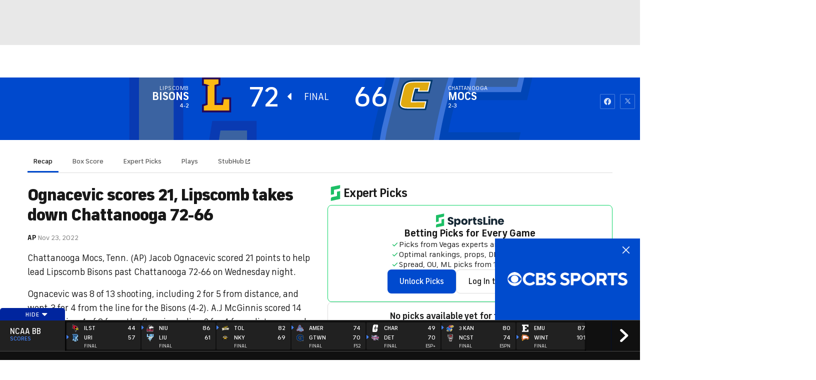

--- FILE ---
content_type: image/svg+xml
request_url: https://sports.cbsimg.net/fly/images/team-logos/alt/light/160984.svg
body_size: 6751
content:
<?xml version="1.0" encoding="UTF-8" standalone="no"?>
<svg width="250px" height="250px" viewBox="0 0 250 250" version="1.1" xmlns="http://www.w3.org/2000/svg" xmlns:xlink="http://www.w3.org/1999/xlink">
    <!-- Generator: Sketch 50 (54983) - http://www.bohemiancoding.com/sketch -->
    <title>UNF</title>
    <desc>Created with Sketch.</desc>
    <defs></defs>
    <g id="UNF" stroke="none" stroke-width="1" fill="none" fill-rule="evenodd">
        <g id="Group" transform="translate(0.000000, 47.000000)">
            <path d="M105.691042,55.1692632 L110.877971,50.3245965 L110.877971,13.7289123 L105.691042,8.87284211 L91.523309,8.87284211 L86.3372943,13.0405965 L86.3372943,51.0106316 L91.523309,55.1692632 L105.691042,55.1692632 Z M94.7545704,49.0615439 L102.457495,49.0615439 L102.457495,14.979193 L94.7545704,14.979193 L94.7545704,49.0615439 Z" id="Fill-1" fill="#FFFFFE"></path>
            <polyline id="Fill-2" fill="#FFFFFE" points="127.314899 14.979193 135.02925 14.979193 135.02925 29.4735088 130.374771 35.5862456 136.429616 55.1692632 144.222578 55.1692632 138.596435 37.0107719 143.358775 30.7602807 143.358775 13.7289123 138.166362 8.87284211 115.525137 8.87284211 115.525137 10.3530175 119.145338 12.197193 119.145338 51.8549474 115.525137 53.6977544 115.525137 55.1692632 127.314899 55.1692632 127.314899 14.979193"></polyline>
            <polyline id="Fill-3" fill="#FFFFFE" points="153.167276 51.8549474 149.552102 53.6977544 149.552102 55.1692632 161.579982 55.1692632 161.579982 15.4791228 167.477148 15.4791228 167.477148 8.87284211 146.71298 8.87284211 146.71298 15.4791228 153.159049 15.4791228 153.167276 51.8549474"></polyline>
            <path d="M72.892596,111.160491 C74.8866545,112.370175 76.8843693,113.579404 78.8834552,114.784982 C84.3761426,114.139088 90.1384826,113.591263 95.6503656,113.188035 C97.6951554,111.381263 99.7417733,109.59593 101.787934,107.841158 L101.787934,70.3911228 L95.6503656,64.6729474 L79.0306216,64.6984912 L72.892596,69.5960702 L72.892596,111.160491 Z M82.8404936,71.8959298 L91.8395795,71.8717544 L91.8395795,107.068456 C88.9945155,107.286491 85.6709324,107.588456 82.8404936,107.85986 L82.8404936,71.8959298 Z" id="Fill-4" fill="#FFFFFE"></path>
            <path d="M143.632998,111.006772 L143.632998,112.785719 C146.800731,112.976842 152.756399,113.298877 157.856947,113.810667 L157.856947,64.6729474 L143.632998,64.6729474 L143.632998,66.4742456 L147.911335,68.6354386 L147.911335,109.13614 L143.632998,111.006772" id="Fill-5" fill="#FFFFFE"></path>
            <path d="M212.556673,52.7316491 L204.88574,58.8571579 L204.88574,116.24007 L199.553931,117.712491 L199.553931,119.925684 C203.499543,120.791439 210.943327,122.412561 217.318556,124.069719 L217.318556,61.7276491 L228.239488,61.7276491 L228.239488,85.8301053 C226.071298,88.663193 223.713894,91.6942456 221.564899,94.3708772 C223.794333,94.711614 226.02011,95.0642105 228.239488,95.4291228 L228.239488,127.079333 C232.143053,128.206912 236.82404,129.622316 240.67596,130.870316 L240.67596,59.8770877 L233.005941,52.7316491 L212.556673,52.7316491" id="Fill-6" fill="#FFFFFE"></path>
            <path d="M124.02011,92.0774035 C126.426874,98.7913333 128.846435,105.525333 131.268739,112.299018 C134.380256,112.367439 137.49223,112.474175 140.601005,112.618772 C138.335466,106.248316 136.080896,99.9312281 133.828611,93.6465263 C135.678702,91.5724561 137.522852,89.4997544 139.367002,87.4338947 L139.367002,70.3911228 L133.228976,64.6729474 L106.459324,64.6729474 L106.459324,66.4906667 L110.735375,68.6071579 L110.735375,108.48386 L106.459324,110.760912 L106.459324,112.538491 C109.565814,112.434035 115.367002,112.195018 120.400823,112.216456 L120.400823,71.8694737 L129.513254,71.8694737 L129.513254,85.8834737 C127.683729,87.9415789 125.852377,90.008807 124.02011,92.0774035" id="Fill-7" fill="#FFFFFE"></path>
            <path d="M69.7728519,104.679193 L67.9597806,104.937368 L65.8606033,109.471404 C63.5863803,109.796175 60.2632541,110.261439 58.7559415,110.493614 L58.7559415,64.6729474 L44.8139854,64.6729474 L44.8139854,66.4783509 L49.0872943,68.6021404 L49.0872943,115.820421 L44.8139854,118.819088 L44.8139854,120.614 C51.3048446,119.238737 63.047532,117.188842 69.7728519,116.172105 L69.7728519,104.679193" id="Fill-8" fill="#FFFFFE"></path>
            <path d="M28.0178245,83.5247719 L28.0178245,61.548386 L43.0086837,61.548386 L43.0086837,52.8278947 L9.57312614,52.8278947 L9.57312614,55.2048421 L15.238117,58.0032632 L15.238117,124.390386 L9.57312614,128.367474 L9.57312614,131.012175 C14.4478976,129.386947 20.9323583,127.385404 28.0178245,125.524807 L28.0178245,94.4283509 L38.3363803,92.6804211 L40.1170018,81.6901754 L28.0178245,83.5247719" id="Fill-9" fill="#FFFFFE"></path>
            <path d="M162.974406,112.595965 L162.974406,114.373088 C171.52011,115.307263 182.474406,116.773298 189.786563,118.086982 C191.675503,116.734526 193.992687,115.038596 195.880713,113.654211 L195.880713,70.3911228 L189.74543,64.6729474 L162.974406,64.6729474 L162.974406,66.5130175 L167.249543,68.6404561 L167.249543,110.730351 L162.974406,112.595965 Z M176.916819,71.8694737 L185.658135,71.8694737 L185.658135,110.651439 C182.94287,110.242737 179.632998,109.756035 176.916819,109.397965 L176.916819,71.8694737 Z" id="Fill-10" fill="#FFFFFE"></path>
            <polyline id="Fill-11" fill="#FFFFFE" points="51.5393053 51.8686316 47.9373857 53.719193 47.9360146 55.1792982 59.7052102 55.1792982 59.7052102 25.1333333 69.9547532 55.2034737 78.9003656 55.2034737 78.9003656 8.87284211 67.1138026 8.87284211 67.1138026 10.3393333 70.7116088 12.1958246 70.7116088 32.968 62.0786106 8.86919298 47.9305302 8.87284211 47.9305302 10.3393333 51.5306216 12.1958246 51.5393053 51.8686316"></polyline>
            <polyline id="Fill-12" fill="#FFFFFE" points="182.305302 35.5132632 190.854205 35.5132632 190.856947 55.1692632 199.036106 55.1692632 199.055759 8.87284211 187.269653 8.87284211 187.269653 10.3393333 190.864717 12.1958246 190.854205 28.6556491 182.305302 28.6556491 182.305302 8.87284211 170.510512 8.87284211 170.510512 10.3530175 174.13117 12.197193 174.13117 51.8549474 170.510512 53.6977544 170.510512 55.1692632 182.305302 55.1692632 182.305302 35.5132632"></polyline>
            <path d="M236.607404,43.6097544 L217.893053,43.6097544 L217.893053,37.0655088 L207.658135,37.0655088 L207.658135,0.289192982 L39.3304388,0.289192982 L39.3304388,15.5580351 L42.928245,17.42 L42.9341865,43.7046316 L0.432358318,43.7046316 L0.432358318,60.8664561 L6.09414991,63.6667018 L6.09414991,119.655649 L0.432815356,123.643228 L0.432815356,143.74214 L4.1083181,142.415228 C12.8651737,139.264211 21.7824497,136.449825 30.8414077,133.977544 L36.3697441,139.791965 L36.3697441,155.967158 L47.2819927,153.470702 C95.9588665,142.306667 146.642596,142.769193 195.505941,152.533789 C200.565356,153.540035 205.61106,154.62793 210.659049,155.686632 L210.659049,139.889579 L216.843236,133.283754 C226.785192,135.916596 236.55713,138.964526 246.138483,142.412491 L249.812614,143.738035 L249.812614,55.906386 L236.607404,43.6097544 Z M211.158135,39.734386 L212.346892,39.734386 L213.403565,42.695193 L214.470293,39.734386 L215.648995,39.734386 L215.648995,43.8756842 L214.888026,43.8756842 L214.888026,40.530807 L213.742687,43.8756842 L213.079068,43.8756842 L211.919104,40.530807 L211.919104,43.8756842 L211.158135,43.8756842 L211.158135,39.734386 Z M206.924132,39.734386 L210.456124,39.734386 L210.456124,40.4249825 L209.104662,40.4249825 L209.104662,43.8756842 L208.275137,43.8756842 L208.275137,40.4249825 L206.924132,40.4249825 L206.924132,39.734386 Z M247.068099,139.837123 C236.902194,136.179789 226.521481,132.971298 215.953839,130.224877 L207.912706,138.809895 L207.912706,152.318947 L200.469835,150.758035 C193.591408,149.306596 186.678245,148.018456 179.735375,146.914596 C135.66819,139.90007 90.2207495,140.814175 46.6691042,150.803193 L39.1119744,152.533789 L39.1119744,138.702702 L31.7001828,130.909088 C22.0260512,133.500421 12.511883,136.481754 3.1773309,139.83986 L3.1773309,125.064105 L8.8404936,121.07607 L8.8404936,61.9607368 L3.1773309,59.1700702 L3.1773309,46.4414737 L45.679159,46.4414737 L45.6732176,15.7505263 L42.0744973,13.8922105 L42.0744973,3.03242105 L204.912706,3.03242105 L204.912706,50.6571228 L210.311243,46.3461404 L235.521938,46.3461404 L247.068099,57.1042105 L247.068099,139.837123 Z" id="Fill-13" fill="#B2B3B2"></path>
            <path d="M108.839122,124.895789 C108.707038,124.826 108.464808,124.801825 108.117459,124.818246 L103.1234,125.073228 L103.1234,127.641754 L108.117459,127.385404 C108.464808,127.368982 108.707038,127.316982 108.839122,127.236702 C109.025137,127.115368 109.119287,126.89186 109.119287,126.567544 L109.119287,125.535754 C109.119287,125.210982 109.025137,124.998421 108.839122,124.895789" id="Fill-14" fill="#B2B3B2"></path>
            <path d="M38.8985375,129.521965 L45.2897623,136.238632 L45.2897623,144.797649 C66.5219378,139.928351 93.2605119,136.161088 123.632998,136.161088 C153.823126,136.161088 180.636654,140.291895 201.739945,144.728316 L201.739945,136.377298 L208.180987,129.496421 C184.658592,123.397368 155.444698,118.898 123.593693,118.898 C91.7074954,118.898 62.4369287,123.406947 38.8985375,129.521965 Z M70.3103291,133.946526 C70.3103291,134.83007 70.1453382,135.455439 69.8171846,135.816246 C69.488117,136.172947 68.8729433,136.427018 67.9652651,136.569789 L61.01234,137.659053 C60.1124314,137.798175 59.4972578,137.74207 59.1659049,137.486632 C58.8377514,137.227544 58.6732176,136.656912 58.6732176,135.762877 L58.6732176,130.740772 C58.6732176,129.853579 58.8377514,129.225474 59.1659049,128.866035 C59.4972578,128.506596 60.1124314,128.256632 61.01234,128.114772 L67.9652651,127.028246 C68.8729433,126.888211 69.488117,126.944316 69.8171846,127.202035 C70.1453382,127.458842 70.3103291,128.029474 70.3103291,128.916667 L70.3103291,133.946526 Z M90.7925046,131.601509 C90.7925046,132.49007 90.6215722,133.106316 90.285649,133.447053 C89.9465265,133.789158 89.3244973,134.005368 88.416819,134.098877 L82.5374771,134.699158 C81.630713,134.791298 81.0031993,134.703263 80.6677331,134.429123 C80.3290676,134.156351 80.1608775,133.57386 80.1608775,132.690316 L80.1608775,132.431228 L82.1147166,131.824561 L82.1147166,132.94986 L88.8409506,132.264281 L88.8409506,130.085754 L82.9067642,130.691509 C81.9990859,130.783649 81.3765996,130.692877 81.0425046,130.418737 C80.7125229,130.145965 80.5461609,129.559368 80.5461609,128.670807 L80.5461609,127.621684 C80.5461609,126.733123 80.7125229,126.118246 81.0425046,125.777509 C81.3765996,125.435404 81.9990859,125.217825 82.9067642,125.125228 L88.308958,124.573754 C89.178245,124.483895 89.7893053,124.569649 90.1384826,124.828737 C90.488574,125.090561 90.6636197,125.618772 90.6636197,126.420211 L90.6636197,126.622281 L88.7116088,127.283684 L88.7116088,126.194421 L82.4657221,126.833474 L82.4657221,128.883368 L88.4104205,128.276702 C89.321755,128.181825 89.9465265,128.26986 90.2833638,128.544 C90.6215722,128.816316 90.7925046,129.396526 90.7925046,130.293298 L90.7925046,131.601509 Z M111.260969,127.004526 C111.260969,128.235193 110.546618,128.887474 109.119287,128.959544 L103.1234,129.264246 L103.1234,132.984526 L100.939671,133.096737 L100.939671,123.559298 L109.119287,123.141018 C110.546618,123.066211 111.260969,123.648702 111.260969,124.880737 L111.260969,127.004526 Z M177.685101,133.835684 L179.6266,133.735333 L179.6266,134.862 L186.303931,135.912491 L186.303931,133.733053 L180.41362,132.805263 C179.510969,132.662491 178.895338,132.412526 178.5617,132.051719 C178.23309,131.693649 178.069013,131.071018 178.069013,130.183368 L178.069013,129.125123 C178.069013,128.239298 178.23309,127.667298 178.5617,127.410491 C178.895338,127.155509 179.510969,127.098035 180.41362,127.23807 L185.774223,128.084211 C186.639397,128.221965 187.24543,128.463719 187.59415,128.812211 C187.939671,129.163895 188.113346,129.743649 188.113346,130.545544 L188.113346,130.748982 L186.175503,130.906351 L186.175503,129.816175 L179.973492,128.832281 L179.973492,130.889018 L185.879799,131.820456 C186.781079,131.962316 187.402651,132.214561 187.737203,132.575368 C188.073126,132.935263 188.24223,133.557895 188.24223,134.445088 L188.24223,135.754667 C188.24223,136.648702 188.073126,137.219333 187.739488,137.47614 C187.402651,137.731123 186.785649,137.78586 185.88574,137.644456 L180.046618,136.724877 C179.144881,136.580737 178.521938,136.322561 178.186929,135.963123 C177.853748,135.603684 177.685101,134.978316 177.685101,134.092491 L177.685101,133.835684 Z M160.793876,124.778105 L164.052102,128.787123 L167.328611,125.485123 L169.927788,125.764281 L165.007313,130.449298 L165.007313,134.768491 L162.783364,134.528105 L162.783364,130.260912 L157.842779,124.457439 L160.793876,124.778105 Z M140.64808,123.257333 L150.41042,123.848035 L150.41042,125.471439 L142.871115,125.018491 L142.871115,127.140456 L147.27011,127.404105 L147.27011,129.031614 L142.871115,128.765684 L142.871115,131.137614 L150.50457,131.596035 L150.50457,133.389579 L140.64808,132.793404 L140.64808,123.257333 Z M130.580439,124.743439 L130.580439,126.978982 C130.580439,128.206912 129.865631,128.817684 128.432358,128.812211 L127.172303,128.804456 L131.579525,132.436702 L128.393967,132.420737 L124.539305,128.791228 L122.432358,128.783018 L122.432358,132.386982 L120.246801,132.37786 L120.246801,122.834947 L128.432358,122.876456 C129.865631,122.884211 130.580439,123.510947 130.580439,124.743439 Z" id="Fill-15" fill="#B2B3B2"></path>
            <polyline id="Fill-16" fill="#B2B3B2" points="60.8679159 135.88193 68.1124314 134.751158 68.1124314 128.704105 60.8679159 129.839895 60.8679159 135.88193"></polyline>
            <path d="M128.153108,127.072491 C128.33638,126.961649 128.432358,126.746351 128.432358,126.425684 L128.432358,125.272561 C128.432358,124.950526 128.33638,124.732491 128.153108,124.620281 C128.017824,124.542737 127.776965,124.503965 127.429616,124.503965 L122.432358,124.477509 L122.432358,127.155509 L127.429616,127.181965 C127.776965,127.183333 128.017824,127.148667 128.153108,127.072491" id="Fill-17" fill="#B2B3B2"></path>
            <polygon id="Fill-18" fill="#041732" points="94.7545704 49.0615439 102.457495 49.0615439 102.457495 14.979193 94.7545704 14.979193"></polygon>
            <path d="M91.8395795,71.8717544 L82.8404936,71.8959298 L82.8404936,107.85986 C85.6709324,107.588456 88.9945155,107.286491 91.8395795,107.068456 L91.8395795,71.8717544" id="Fill-19" fill="#041732"></path>
            <path d="M185.658135,71.8694737 L176.916819,71.8694737 L176.916819,109.397965 C179.632998,109.756035 182.94287,110.242737 185.658135,110.651439 L185.658135,71.8694737" id="Fill-20" fill="#041732"></path>
            <path d="M210.311243,46.3461404 L204.912706,50.6571228 L204.912706,3.03242105 L42.0744973,3.03242105 L42.0744973,13.8922105 L45.6732176,15.7505263 L45.679159,46.4414737 L3.1773309,46.4414737 L3.1773309,59.1700702 L8.8404936,61.9607368 L8.8404936,121.07607 L3.1773309,125.064105 L3.1773309,139.83986 C12.511883,136.481754 22.0260512,133.500421 31.7001828,130.909088 L39.1119744,138.702702 L39.1119744,152.533789 L46.6691042,150.803193 C90.2207495,140.814175 135.66819,139.90007 179.735375,146.914596 C186.678245,148.018456 193.591408,149.306596 200.469835,150.758035 L207.912706,152.318947 L207.912706,138.809895 L215.953839,130.224877 C226.521481,132.971298 236.902194,136.179789 247.068099,139.837123 L247.068099,57.1042105 L235.521938,46.3461404 L210.311243,46.3461404 Z M170.510512,53.6977544 L174.13117,51.8549474 L174.13117,12.197193 L170.510512,10.3530175 L170.510512,8.87284211 L182.305302,8.87284211 L182.305302,28.6556491 L190.854205,28.6556491 L190.864717,12.1958246 L187.269653,10.3393333 L187.269653,8.87284211 L199.055759,8.87284211 L199.036106,55.1692632 L190.856947,55.1692632 L190.854205,35.5132632 L182.305302,35.5132632 L182.305302,55.1692632 L170.510512,55.1692632 L170.510512,53.6977544 Z M162.974406,66.5130175 L162.974406,64.6729474 L189.74543,64.6729474 L195.880713,70.3911228 L195.880713,113.654211 C193.992687,115.038596 191.675503,116.734526 189.786563,118.086982 C182.474406,116.773298 171.52011,115.307263 162.974406,114.373088 L162.974406,112.595965 L167.249543,110.730351 L167.249543,68.6404561 L162.974406,66.5130175 Z M146.71298,8.87284211 L167.477148,8.87284211 L167.477148,15.4791228 L161.579982,15.4791228 L161.579982,55.1692632 L149.552102,55.1692632 L149.552102,53.6977544 L153.167276,51.8549474 L153.159049,15.4791228 L146.71298,15.4791228 L146.71298,8.87284211 Z M143.632998,66.4742456 L143.632998,64.6729474 L157.856947,64.6729474 L157.856947,113.810667 C152.756399,113.298877 146.800731,112.976842 143.632998,112.785719 L143.632998,111.006772 L147.911335,109.13614 L147.911335,68.6354386 L143.632998,66.4742456 Z M115.525137,53.6977544 L119.145338,51.8549474 L119.145338,12.197193 L115.525137,10.3530175 L115.525137,8.87284211 L138.166362,8.87284211 L143.358775,13.7289123 L143.358775,30.7602807 L138.596435,37.0107719 L144.222578,55.1692632 L136.429616,55.1692632 L130.374771,35.5862456 L135.02925,29.4735088 L135.02925,14.979193 L127.314899,14.979193 L127.314899,55.1692632 L115.525137,55.1692632 L115.525137,53.6977544 Z M120.400823,71.8694737 L120.400823,112.216456 C115.367002,112.195018 109.565814,112.434035 106.459324,112.538491 L106.459324,110.760912 L110.735375,108.48386 L110.735375,68.6071579 L106.459324,66.4906667 L106.459324,64.6729474 L133.228976,64.6729474 L139.367002,70.3911228 L139.367002,87.4338947 C137.522852,89.4997544 135.678702,91.5724561 133.828611,93.6465263 C136.080896,99.9312281 138.335466,106.248316 140.601005,112.618772 C137.49223,112.474175 134.380256,112.367439 131.268739,112.299018 C128.846435,105.525333 126.426874,98.7913333 124.02011,92.0774035 C125.852377,90.008807 127.683729,87.9415789 129.513254,85.8834737 L129.513254,71.8694737 L120.400823,71.8694737 Z M86.3372943,13.0405965 L91.523309,8.87284211 L105.691042,8.87284211 L110.877971,13.7289123 L110.877971,50.3245965 L105.691042,55.1692632 L91.523309,55.1692632 L86.3372943,51.0106316 L86.3372943,13.0405965 Z M95.6503656,64.6729474 L101.787934,70.3911228 L101.787934,107.841158 C99.7417733,109.59593 97.6951554,111.381263 95.6503656,113.188035 C90.1384826,113.591263 84.3761426,114.139088 78.8834552,114.784982 C76.8843693,113.579404 74.8866545,112.370175 72.892596,111.160491 L72.892596,69.5960702 L79.0306216,64.6984912 L95.6503656,64.6729474 Z M47.9305302,8.87284211 L62.0786106,8.86919298 L70.7116088,32.968 L70.7116088,12.1958246 L67.1138026,10.3393333 L67.1138026,8.87284211 L78.9003656,8.87284211 L78.9003656,55.2034737 L69.9547532,55.2034737 L59.7052102,25.1333333 L59.7052102,55.1792982 L47.9360146,55.1792982 L47.9373857,53.719193 L51.5393053,51.8686316 L51.5306216,12.1958246 L47.9305302,10.3393333 L47.9305302,8.87284211 Z M44.8139854,118.819088 L49.0872943,115.820421 L49.0872943,68.6021404 L44.8139854,66.4783509 L44.8139854,64.6729474 L58.7559415,64.6729474 L58.7559415,110.493614 C60.2632541,110.261439 63.5863803,109.796175 65.8606033,109.471404 L67.9597806,104.937368 L69.7728519,104.679193 L69.7728519,116.172105 C63.047532,117.188842 51.3048446,119.238737 44.8139854,120.614 L44.8139854,118.819088 Z M28.0178245,94.4283509 L28.0178245,125.524807 C20.9323583,127.385404 14.4478976,129.386947 9.57312614,131.012175 L9.57312614,128.367474 L15.238117,124.390386 L15.238117,58.0032632 L9.57312614,55.2048421 L9.57312614,52.8278947 L43.0086837,52.8278947 L43.0086837,61.548386 L28.0178245,61.548386 L28.0178245,83.5247719 L40.1170018,81.6901754 L38.3363803,92.6804211 L28.0178245,94.4283509 Z M201.739945,136.377298 L201.739945,144.728316 C180.636654,140.291895 153.823126,136.161088 123.632998,136.161088 C93.2605119,136.161088 66.5219378,139.928351 45.2897623,144.797649 L45.2897623,136.238632 L38.8985375,129.521965 C62.4369287,123.406947 91.7074954,118.898 123.593693,118.898 C155.444698,118.898 184.658592,123.397368 208.180987,129.496421 L201.739945,136.377298 Z M240.67596,130.870316 C236.82404,129.622316 232.143053,128.206912 228.239488,127.079333 L228.239488,95.4291228 C226.02011,95.0642105 223.794333,94.711614 221.564899,94.3708772 C223.713894,91.6942456 226.071298,88.663193 228.239488,85.8301053 L228.239488,61.7276491 L217.318556,61.7276491 L217.318556,124.069719 C210.943327,122.412561 203.499543,120.791439 199.553931,119.925684 L199.553931,117.712491 L204.88574,116.24007 L204.88574,58.8571579 L212.556673,52.7316491 L233.005941,52.7316491 L240.67596,59.8770877 L240.67596,130.870316 Z" id="Fill-21" fill="#041732"></path>
            <polyline id="Fill-22" fill="#041732" points="208.275137 43.8756842 209.104662 43.8756842 209.104662 40.4249825 210.456124 40.4249825 210.456124 39.734386 206.924132 39.734386 206.924132 40.4249825 208.275137 40.4249825 208.275137 43.8756842"></polyline>
            <polyline id="Fill-23" fill="#041732" points="211.919104 40.530807 213.079068 43.8756842 213.742687 43.8756842 214.888026 40.530807 214.888026 43.8756842 215.648995 43.8756842 215.648995 39.734386 214.470293 39.734386 213.403565 42.695193 212.346892 39.734386 211.158135 39.734386 211.158135 43.8756842 211.919104 43.8756842 211.919104 40.530807"></polyline>
            <path d="M69.8171846,127.202035 C69.488117,126.944316 68.8729433,126.888211 67.9652651,127.028246 L61.01234,128.114772 C60.1124314,128.256632 59.4972578,128.506596 59.1659049,128.866035 C58.8377514,129.225474 58.6732176,129.853579 58.6732176,130.740772 L58.6732176,135.762877 C58.6732176,136.656912 58.8377514,137.227544 59.1659049,137.486632 C59.4972578,137.74207 60.1124314,137.798175 61.01234,137.659053 L67.9652651,136.569789 C68.8729433,136.427018 69.488117,136.172947 69.8171846,135.816246 C70.1453382,135.455439 70.3103291,134.83007 70.3103291,133.946526 L70.3103291,128.916667 C70.3103291,128.029474 70.1453382,127.458842 69.8171846,127.202035 Z M68.1124314,134.751158 L60.8679159,135.88193 L60.8679159,129.839895 L68.1124314,128.704105 L68.1124314,134.751158 Z" id="Fill-24" fill="#041732"></path>
            <path d="M90.2833638,128.544 C89.9465265,128.26986 89.321755,128.181825 88.4104205,128.276702 L82.4657221,128.883368 L82.4657221,126.833474 L88.7116088,126.194421 L88.7116088,127.283684 L90.6636197,126.622281 L90.6636197,126.420211 C90.6636197,125.618772 90.488574,125.090561 90.1384826,124.828737 C89.7893053,124.569649 89.178245,124.483895 88.308958,124.573754 L82.9067642,125.125228 C81.9990859,125.217825 81.3765996,125.435404 81.0425046,125.777509 C80.7125229,126.118246 80.5461609,126.733123 80.5461609,127.621684 L80.5461609,128.670807 C80.5461609,129.559368 80.7125229,130.145965 81.0425046,130.418737 C81.3765996,130.692877 81.9990859,130.783649 82.9067642,130.691509 L88.8409506,130.085754 L88.8409506,132.264281 L82.1147166,132.94986 L82.1147166,131.824561 L80.1608775,132.431228 L80.1608775,132.690316 C80.1608775,133.57386 80.3290676,134.156351 80.6677331,134.429123 C81.0031993,134.703263 81.630713,134.791298 82.5374771,134.699158 L88.416819,134.098877 C89.3244973,134.005368 89.9465265,133.789158 90.285649,133.447053 C90.6215722,133.106316 90.7925046,132.49007 90.7925046,131.601509 L90.7925046,130.293298 C90.7925046,129.396526 90.6215722,128.816316 90.2833638,128.544" id="Fill-25" fill="#041732"></path>
            <path d="M109.119287,123.141018 L100.939671,123.559298 L100.939671,133.096737 L103.1234,132.984526 L103.1234,129.264246 L109.119287,128.959544 C110.546618,128.887474 111.260969,128.235193 111.260969,127.004526 L111.260969,124.880737 C111.260969,123.648702 110.546618,123.066211 109.119287,123.141018 Z M109.119287,126.567544 C109.119287,126.89186 109.025137,127.115368 108.839122,127.236702 C108.707038,127.316982 108.464808,127.368982 108.117459,127.385404 L103.1234,127.641754 L103.1234,125.073228 L108.117459,124.818246 C108.464808,124.801825 108.707038,124.826 108.839122,124.895789 C109.025137,124.998421 109.119287,125.210982 109.119287,125.535754 L109.119287,126.567544 Z" id="Fill-26" fill="#041732"></path>
            <path d="M120.246801,132.37786 L122.432358,132.386982 L122.432358,128.783018 L124.539305,128.791228 L128.393967,132.420737 L131.579525,132.436702 L127.172303,128.804456 L128.432358,128.812211 C129.865631,128.817684 130.580439,128.206912 130.580439,126.978982 L130.580439,124.743439 C130.580439,123.510947 129.865631,122.884211 128.432358,122.876456 L120.246801,122.834947 L120.246801,132.37786 Z M122.432358,124.477509 L127.429616,124.503965 C127.776965,124.503965 128.017824,124.542737 128.153108,124.620281 C128.33638,124.732491 128.432358,124.950526 128.432358,125.272561 L128.432358,126.425684 C128.432358,126.746351 128.33638,126.961649 128.153108,127.072491 C128.017824,127.148667 127.776965,127.183333 127.429616,127.181965 L122.432358,127.155509 L122.432358,124.477509 Z" id="Fill-27" fill="#041732"></path>
            <polyline id="Fill-28" fill="#041732" points="150.50457 131.596035 142.871115 131.137614 142.871115 128.765684 147.27011 129.031614 147.27011 127.404105 142.871115 127.140456 142.871115 125.018491 150.41042 125.471439 150.41042 123.848035 140.64808 123.257333 140.64808 132.793404 150.50457 133.389579 150.50457 131.596035"></polyline>
            <polyline id="Fill-29" fill="#041732" points="162.783364 134.528105 165.007313 134.768491 165.007313 130.449298 169.927788 125.764281 167.328611 125.485123 164.052102 128.787123 160.793876 124.778105 157.842779 124.457439 162.783364 130.260912 162.783364 134.528105"></polyline>
            <path d="M180.046618,136.724877 L185.88574,137.644456 C186.785649,137.78586 187.402651,137.731123 187.739488,137.47614 C188.073126,137.219333 188.24223,136.648702 188.24223,135.754667 L188.24223,134.445088 C188.24223,133.557895 188.073126,132.935263 187.737203,132.575368 C187.402651,132.214561 186.781079,131.962316 185.879799,131.820456 L179.973492,130.889018 L179.973492,128.832281 L186.175503,129.816175 L186.175503,130.906351 L188.113346,130.748982 L188.113346,130.545544 C188.113346,129.743649 187.939671,129.163895 187.59415,128.812211 C187.24543,128.463719 186.639397,128.221965 185.774223,128.084211 L180.41362,127.23807 C179.510969,127.098035 178.895338,127.155509 178.5617,127.410491 C178.23309,127.667298 178.069013,128.239298 178.069013,129.125123 L178.069013,130.183368 C178.069013,131.071018 178.23309,131.693649 178.5617,132.051719 C178.895338,132.412526 179.510969,132.662491 180.41362,132.805263 L186.303931,133.733053 L186.303931,135.912491 L179.6266,134.862 L179.6266,133.735333 L177.685101,133.835684 L177.685101,134.092491 C177.685101,134.978316 177.853748,135.603684 178.186929,135.963123 C178.521938,136.322561 179.144881,136.580737 180.046618,136.724877" id="Fill-30" fill="#041732"></path>
        </g>
    </g>
</svg>

--- FILE ---
content_type: image/svg+xml
request_url: https://sports.cbsimg.net/fly/images/team-logos/alt/light/21284.svg
body_size: 31384
content:
<?xml version="1.0" encoding="UTF-8" standalone="no"?>
<svg width="250px" height="250px" viewBox="0 0 250 250" version="1.1" xmlns="http://www.w3.org/2000/svg" xmlns:xlink="http://www.w3.org/1999/xlink">
    <!-- Generator: Sketch 47.1 (45422) - http://www.bohemiancoding.com/sketch -->
    <title>IUPUI</title>
    <desc>Created with Sketch.</desc>
    <defs>
        <linearGradient x1="73.1591376%" y1="60.7979488%" x2="27.988501%" y2="-17.5011523%" id="linearGradient-1">
            <stop stop-color="#BECBD2" offset="0%"></stop>
            <stop stop-color="#9FAFB8" offset="100%"></stop>
        </linearGradient>
        <linearGradient x1="1.04698276%" y1="50.0170132%" x2="98.6864655%" y2="50.0170132%" id="linearGradient-2">
            <stop stop-color="#962E3D" offset="0%"></stop>
            <stop stop-color="#EC1B32" offset="32.58%"></stop>
            <stop stop-color="#962E3D" offset="100%"></stop>
        </linearGradient>
        <linearGradient x1="2.68911106%" y1="49.9635858%" x2="98.0063464%" y2="49.9635858%" id="linearGradient-3">
            <stop stop-color="#DAE2E7" offset="0%"></stop>
            <stop stop-color="#FFFFFF" offset="31.46%"></stop>
            <stop stop-color="#CFD9DF" offset="100%"></stop>
        </linearGradient>
        <linearGradient x1="61.5415282%" y1="-11.3965517%" x2="22.892691%" y2="243.756322%" id="linearGradient-4">
            <stop stop-color="#FCB63D" offset="0%"></stop>
            <stop stop-color="#F06135" offset="10.67%"></stop>
            <stop stop-color="#EC1B32" offset="26.26%"></stop>
            <stop stop-color="#9A2D3D" offset="100%"></stop>
        </linearGradient>
        <linearGradient x1="186.355848%" y1="15.8472155%" x2="-252.838201%" y2="125.902785%" id="linearGradient-5">
            <stop stop-color="#FCB63D" offset="0%"></stop>
            <stop stop-color="#F06135" offset="10.67%"></stop>
            <stop stop-color="#EC1B32" offset="26.26%"></stop>
            <stop stop-color="#9A2D3D" offset="100%"></stop>
        </linearGradient>
        <linearGradient x1="67.788024%" y1="-9.41484375%" x2="2.04491018%" y2="270.483594%" id="linearGradient-6">
            <stop stop-color="#FCB63D" offset="0%"></stop>
            <stop stop-color="#F06135" offset="10.67%"></stop>
            <stop stop-color="#EC1B32" offset="26.26%"></stop>
            <stop stop-color="#9A2D3D" offset="100%"></stop>
        </linearGradient>
        <linearGradient x1="85.2852686%" y1="-60.6762987%" x2="38.2398614%" y2="86.2138528%" id="linearGradient-7">
            <stop stop-color="#FCB63D" offset="0%"></stop>
            <stop stop-color="#F06135" offset="10.67%"></stop>
            <stop stop-color="#EC1B32" offset="26.26%"></stop>
            <stop stop-color="#9A2D3D" offset="100%"></stop>
        </linearGradient>
        <linearGradient x1="105.736463%" y1="-49.6471697%" x2="33.9583725%" y2="95.1483303%" id="linearGradient-8">
            <stop stop-color="#FCB63D" offset="0%"></stop>
            <stop stop-color="#F06135" offset="10.67%"></stop>
            <stop stop-color="#EC1B32" offset="26.26%"></stop>
            <stop stop-color="#9A2D3D" offset="100%"></stop>
        </linearGradient>
        <linearGradient x1="66.4291592%" y1="-24.5488485%" x2="40.2334498%" y2="94.5469091%" id="linearGradient-9">
            <stop stop-color="#FCB63D" offset="0%"></stop>
            <stop stop-color="#F06135" offset="10.67%"></stop>
            <stop stop-color="#EC1B32" offset="26.26%"></stop>
            <stop stop-color="#9A2D3D" offset="100%"></stop>
        </linearGradient>
        <linearGradient x1="86.1360656%" y1="-0.171946357%" x2="50.1645492%" y2="78.8935379%" id="linearGradient-10">
            <stop stop-color="#FCB63D" offset="0%"></stop>
            <stop stop-color="#F06135" offset="10.67%"></stop>
            <stop stop-color="#EC1B32" offset="26.26%"></stop>
            <stop stop-color="#9A2D3D" offset="100%"></stop>
        </linearGradient>
        <linearGradient x1="58.7418852%" y1="46.6834725%" x2="-48.6465401%" y2="155.068164%" id="linearGradient-11">
            <stop stop-color="#FCB63D" offset="0%"></stop>
            <stop stop-color="#F06135" offset="10.67%"></stop>
            <stop stop-color="#EC1B32" offset="26.26%"></stop>
            <stop stop-color="#9A2D3D" offset="100%"></stop>
        </linearGradient>
        <linearGradient x1="103.759764%" y1="-22.1496314%" x2="43.5081454%" y2="68.0776607%" id="linearGradient-12">
            <stop stop-color="#FCB63D" offset="0%"></stop>
            <stop stop-color="#F06135" offset="10.67%"></stop>
            <stop stop-color="#EC1B32" offset="26.26%"></stop>
            <stop stop-color="#9A2D3D" offset="100%"></stop>
        </linearGradient>
        <linearGradient x1="51.8357532%" y1="-33.6658886%" x2="45.8900181%" y2="84.8684047%" id="linearGradient-13">
            <stop stop-color="#FCB63D" offset="0%"></stop>
            <stop stop-color="#F06135" offset="10.67%"></stop>
            <stop stop-color="#EC1B32" offset="26.26%"></stop>
            <stop stop-color="#9A2D3D" offset="100%"></stop>
        </linearGradient>
        <linearGradient x1="63.4254545%" y1="13.3371181%" x2="-33.1965455%" y2="156.313748%" id="linearGradient-14">
            <stop stop-color="#FCB63D" offset="0%"></stop>
            <stop stop-color="#F06135" offset="10.67%"></stop>
            <stop stop-color="#EC1B32" offset="26.26%"></stop>
            <stop stop-color="#9A2D3D" offset="100%"></stop>
        </linearGradient>
        <linearGradient x1="104.385993%" y1="-77.4156384%" x2="35.5101064%" y2="77.173179%" id="linearGradient-15">
            <stop stop-color="#FCB63D" offset="0%"></stop>
            <stop stop-color="#F06135" offset="10.67%"></stop>
            <stop stop-color="#EC1B32" offset="26.26%"></stop>
            <stop stop-color="#9A2D3D" offset="100%"></stop>
        </linearGradient>
        <linearGradient x1="103.68%" y1="8.81552393%" x2="-33.3840708%" y2="123.203364%" id="linearGradient-16">
            <stop stop-color="#FCB63D" offset="0%"></stop>
            <stop stop-color="#F06135" offset="10.67%"></stop>
            <stop stop-color="#EC1B32" offset="26.26%"></stop>
            <stop stop-color="#9A2D3D" offset="100%"></stop>
        </linearGradient>
        <linearGradient x1="25.1395408%" y1="-52.3663538%" x2="169.612755%" y2="549.178717%" id="linearGradient-17">
            <stop stop-color="#FCB63D" offset="0%"></stop>
            <stop stop-color="#F06135" offset="10.67%"></stop>
            <stop stop-color="#EC1B32" offset="26.26%"></stop>
            <stop stop-color="#9A2D3D" offset="100%"></stop>
        </linearGradient>
        <linearGradient x1="17.254918%" y1="1.25528256%" x2="86.8364754%" y2="104.782801%" id="linearGradient-18">
            <stop stop-color="#007ABF" offset="1.676%"></stop>
            <stop stop-color="#16365E" offset="100%"></stop>
        </linearGradient>
        <linearGradient x1="25.437%" y1="0.196311475%" x2="77.396%" y2="105.894672%" id="linearGradient-19">
            <stop stop-color="#007ABF" offset="1.676%"></stop>
            <stop stop-color="#16365E" offset="100%"></stop>
        </linearGradient>
        <linearGradient x1="7.98579882%" y1="1.83324213%" x2="96.9923077%" y2="103.971409%" id="linearGradient-20">
            <stop stop-color="#007ABF" offset="1.676%"></stop>
            <stop stop-color="#16365E" offset="100%"></stop>
        </linearGradient>
        <linearGradient x1="15.2680672%" y1="1.45882353%" x2="89.4394958%" y2="104.543529%" id="linearGradient-21">
            <stop stop-color="#007ABF" offset="1.676%"></stop>
            <stop stop-color="#16365E" offset="100%"></stop>
        </linearGradient>
        <linearGradient x1="24.7111111%" y1="0.618918919%" x2="79.1055556%" y2="105.696216%" id="linearGradient-22">
            <stop stop-color="#007ABF" offset="1.676%"></stop>
            <stop stop-color="#16365E" offset="100%"></stop>
        </linearGradient>
        <linearGradient x1="169.261246%" y1="33.9525392%" x2="-17.5442907%" y2="55.2147312%" id="linearGradient-23">
            <stop stop-color="#007ABF" offset="1.676%"></stop>
            <stop stop-color="#16365E" offset="100%"></stop>
        </linearGradient>
        <linearGradient x1="49.7942465%" y1="-9.63058608%" x2="49.9025188%" y2="72.5194139%" id="linearGradient-24">
            <stop stop-color="#007ABF" offset="1.676%"></stop>
            <stop stop-color="#16365E" offset="100%"></stop>
        </linearGradient>
        <linearGradient x1="150.395139%" y1="29.7836735%" x2="-14.2777778%" y2="61.6081633%" id="linearGradient-25">
            <stop stop-color="#007ABF" offset="1.676%"></stop>
            <stop stop-color="#16365E" offset="100%"></stop>
        </linearGradient>
        <linearGradient x1="143.672566%" y1="63.5783784%" x2="-209.632743%" y2="12.9972973%" id="linearGradient-26">
            <stop stop-color="#007ABF" offset="1.676%"></stop>
            <stop stop-color="#16365E" offset="100%"></stop>
        </linearGradient>
        <linearGradient x1="-33.6109244%" y1="-164.784615%" x2="165.615126%" y2="351.111538%" id="linearGradient-27">
            <stop stop-color="#007ABF" offset="1.676%"></stop>
            <stop stop-color="#16365E" offset="100%"></stop>
        </linearGradient>
        <linearGradient x1="138.429464%" y1="108.512308%" x2="-24.1044643%" y2="5.51846154%" id="linearGradient-28">
            <stop stop-color="#007ABF" offset="1.676%"></stop>
            <stop stop-color="#16365E" offset="100%"></stop>
        </linearGradient>
        <linearGradient x1="5.85616121%" y1="49.8526445%" x2="92.4930393%" y2="49.8526445%" id="linearGradient-29">
            <stop stop-color="#007ABF" offset="1.676%"></stop>
            <stop stop-color="#16365E" offset="100%"></stop>
        </linearGradient>
        <linearGradient x1="60.7517857%" y1="100.866099%" x2="29.0053571%" y2="0.415944272%" id="linearGradient-30">
            <stop stop-color="#007ABF" offset="1.676%"></stop>
            <stop stop-color="#16365E" offset="100%"></stop>
        </linearGradient>
        <linearGradient x1="0.0121212121%" y1="49.4866667%" x2="100.23697%" y2="49.4866667%" id="linearGradient-31">
            <stop stop-color="#007ABF" offset="1.676%"></stop>
            <stop stop-color="#16365E" offset="100%"></stop>
        </linearGradient>
        <linearGradient x1="78.6433526%" y1="32.0475177%" x2="-140.37948%" y2="170.208511%" id="linearGradient-32">
            <stop stop-color="#FCB63D" offset="0%"></stop>
            <stop stop-color="#F06135" offset="10.67%"></stop>
            <stop stop-color="#EC1B32" offset="26.26%"></stop>
            <stop stop-color="#9A2D3D" offset="100%"></stop>
        </linearGradient>
        <linearGradient x1="54.0495392%" y1="27.7596097%" x2="23.4223502%" y2="158.809992%" id="linearGradient-33">
            <stop stop-color="#FCB63D" offset="0%"></stop>
            <stop stop-color="#F06135" offset="10.67%"></stop>
            <stop stop-color="#EC1B32" offset="26.26%"></stop>
            <stop stop-color="#9A2D3D" offset="100%"></stop>
        </linearGradient>
        <linearGradient x1="61.5468599%" y1="7.48767145%" x2="19.4917874%" y2="163.523849%" id="linearGradient-34">
            <stop stop-color="#FCB63D" offset="0%"></stop>
            <stop stop-color="#F06135" offset="10.67%"></stop>
            <stop stop-color="#EC1B32" offset="26.26%"></stop>
            <stop stop-color="#9A2D3D" offset="100%"></stop>
        </linearGradient>
        <linearGradient x1="49.5470968%" y1="53.7825397%" x2="34.4487097%" y2="-1248.80476%" id="linearGradient-35">
            <stop stop-color="#FCB63D" offset="0%"></stop>
            <stop stop-color="#F06135" offset="10.67%"></stop>
            <stop stop-color="#EC1B32" offset="26.26%"></stop>
            <stop stop-color="#9A2D3D" offset="100%"></stop>
        </linearGradient>
        <linearGradient x1="47.3292035%" y1="19.8503546%" x2="74.9380531%" y2="258.799645%" id="linearGradient-36">
            <stop stop-color="#FCB63D" offset="0%"></stop>
            <stop stop-color="#F06135" offset="10.67%"></stop>
            <stop stop-color="#EC1B32" offset="26.26%"></stop>
            <stop stop-color="#9A2D3D" offset="100%"></stop>
        </linearGradient>
        <linearGradient x1="84.7964467%" y1="28.9881783%" x2="-61.9015228%" y2="118.599225%" id="linearGradient-37">
            <stop stop-color="#FCB63D" offset="0%"></stop>
            <stop stop-color="#F06135" offset="10.67%"></stop>
            <stop stop-color="#EC1B32" offset="26.26%"></stop>
            <stop stop-color="#9A2D3D" offset="100%"></stop>
        </linearGradient>
        <linearGradient x1="-94.9061224%" y1="-12.8465753%" x2="129.853061%" y2="77.0465753%" id="linearGradient-38">
            <stop stop-color="#007ABF" offset="1.676%"></stop>
            <stop stop-color="#16365E" offset="100%"></stop>
        </linearGradient>
        <linearGradient x1="90.4647619%" y1="82.659058%" x2="-211.993333%" y2="-137.011232%" id="linearGradient-39">
            <stop stop-color="#FCB63D" offset="0%"></stop>
            <stop stop-color="#F06135" offset="10.67%"></stop>
            <stop stop-color="#EC1B32" offset="26.26%"></stop>
            <stop stop-color="#9A2D3D" offset="100%"></stop>
        </linearGradient>
        <linearGradient x1="55.5753333%" y1="145.665306%" x2="-70.783%" y2="-1086.40204%" id="linearGradient-40">
            <stop stop-color="#FCB63D" offset="0%"></stop>
            <stop stop-color="#F06135" offset="10.67%"></stop>
            <stop stop-color="#EC1B32" offset="26.26%"></stop>
            <stop stop-color="#9A2D3D" offset="100%"></stop>
        </linearGradient>
        <linearGradient x1="139.518803%" y1="90.759743%" x2="-372.280342%" y2="-154.030835%" id="linearGradient-41">
            <stop stop-color="#FCB63D" offset="0%"></stop>
            <stop stop-color="#F06135" offset="10.67%"></stop>
            <stop stop-color="#EC1B32" offset="26.26%"></stop>
            <stop stop-color="#9A2D3D" offset="100%"></stop>
        </linearGradient>
        <linearGradient x1="146.972962%" y1="10.9212235%" x2="-112.522785%" y2="117.853059%" id="linearGradient-42">
            <stop stop-color="#FCB63D" offset="0%"></stop>
            <stop stop-color="#F06135" offset="10.67%"></stop>
            <stop stop-color="#EC1B32" offset="26.26%"></stop>
            <stop stop-color="#9A2D3D" offset="100%"></stop>
        </linearGradient>
        <linearGradient x1="89.0339206%" y1="11.4370486%" x2="-148.947095%" y2="160.036347%" id="linearGradient-43">
            <stop stop-color="#FCB63D" offset="0%"></stop>
            <stop stop-color="#F06135" offset="10.67%"></stop>
            <stop stop-color="#EC1B32" offset="26.26%"></stop>
            <stop stop-color="#9A2D3D" offset="100%"></stop>
        </linearGradient>
        <linearGradient x1="102.512587%" y1="15.8687117%" x2="-164.212587%" y2="189.595297%" id="linearGradient-44">
            <stop stop-color="#FCB63D" offset="0%"></stop>
            <stop stop-color="#F06135" offset="10.67%"></stop>
            <stop stop-color="#EC1B32" offset="26.26%"></stop>
            <stop stop-color="#9A2D3D" offset="100%"></stop>
        </linearGradient>
        <linearGradient x1="2.64736842%" y1="0.78945266%" x2="225.529123%" y2="216.863183%" id="linearGradient-45">
            <stop stop-color="#FCB63D" offset="0%"></stop>
            <stop stop-color="#F06135" offset="10.67%"></stop>
            <stop stop-color="#EC1B32" offset="26.26%"></stop>
            <stop stop-color="#9A2D3D" offset="100%"></stop>
        </linearGradient>
        <radialGradient cx="23.7715293%" cy="35.6187726%" fx="23.7715293%" fy="35.6187726%" r="420.135078%" gradientTransform="translate(0.237715,0.356188),scale(1.000000,0.711255),translate(-0.237715,-0.356188)" id="radialGradient-46">
            <stop stop-color="#FFFFFF" offset="0%"></stop>
            <stop stop-color="#556263" offset="100%"></stop>
        </radialGradient>
        <linearGradient x1="51.2846727%" y1="49.619781%" x2="39.1456094%" y2="47.6145956%" id="linearGradient-47">
            <stop stop-color="#FFD488" offset="0%"></stop>
            <stop stop-color="#C97916" offset="100%"></stop>
        </linearGradient>
        <linearGradient x1="47.0191892%" y1="75.7346907%" x2="137.361385%" y2="21.2280932%" id="linearGradient-48">
            <stop stop-color="#FFD488" offset="0%"></stop>
            <stop stop-color="#C97916" offset="100%"></stop>
        </linearGradient>
        <linearGradient x1="48.6817456%" y1="80.527659%" x2="51.4905801%" y2="10.053192%" id="linearGradient-49">
            <stop stop-color="#FFD488" offset="0%"></stop>
            <stop stop-color="#C97916" offset="100%"></stop>
        </linearGradient>
        <linearGradient x1="4.63531472%" y1="50.0459214%" x2="118.317876%" y2="49.3024697%" id="linearGradient-50">
            <stop stop-color="#FFD488" offset="0%"></stop>
            <stop stop-color="#C97916" offset="100%"></stop>
        </linearGradient>
        <linearGradient x1="26.2435105%" y1="-48.1332677%" x2="58.3704574%" y2="45.1594495%" id="linearGradient-51">
            <stop stop-color="#FFD488" offset="0%"></stop>
            <stop stop-color="#854F00" offset="100%"></stop>
        </linearGradient>
        <linearGradient x1="12.9520293%" y1="-19.6285583%" x2="57.3228876%" y2="65.7042241%" id="linearGradient-52">
            <stop stop-color="#FFD488" offset="0%"></stop>
            <stop stop-color="#C97916" offset="100%"></stop>
        </linearGradient>
        <linearGradient x1="-10.3817159%" y1="7.58889896%" x2="72.607384%" y2="54.0917429%" id="linearGradient-53">
            <stop stop-color="#FFD488" offset="0%"></stop>
            <stop stop-color="#C97916" offset="100%"></stop>
        </linearGradient>
        <radialGradient cx="37.4099892%" cy="69.2305366%" fx="37.4099892%" fy="69.2305366%" r="1258.71218%" gradientTransform="translate(0.374100,0.692305),scale(1.000000,0.654354),translate(-0.374100,-0.692305)" id="radialGradient-54">
            <stop stop-color="#FFFFFF" offset="0%"></stop>
            <stop stop-color="#556263" offset="100%"></stop>
        </radialGradient>
        <radialGradient cx="-8.5517875%" cy="42.753011%" fx="-8.5517875%" fy="42.753011%" r="170.820527%" gradientTransform="translate(-0.085518,0.427530),scale(1.000000,0.893164),translate(0.085518,-0.427530)" id="radialGradient-55">
            <stop stop-color="#FFFFFF" offset="0%"></stop>
            <stop stop-color="#556263" offset="100%"></stop>
        </radialGradient>
        <linearGradient x1="-0.00745614035%" y1="51.377244%" x2="99.8135965%" y2="51.377244%" id="linearGradient-56">
            <stop stop-color="#FFFFFF" offset="0%"></stop>
            <stop stop-color="#556263" offset="100%"></stop>
        </linearGradient>
        <linearGradient x1="5.75254554%" y1="-52.3450188%" x2="189.033075%" y2="232.740372%" id="linearGradient-57">
            <stop stop-color="#FFFFFF" offset="0%"></stop>
            <stop stop-color="#556263" offset="100%"></stop>
        </linearGradient>
        <linearGradient x1="24.7868571%" y1="-17.3343373%" x2="86.996%" y2="179.412048%" id="linearGradient-58">
            <stop stop-color="#FFFFFF" offset="0%"></stop>
            <stop stop-color="#556263" offset="100%"></stop>
        </linearGradient>
        <linearGradient x1="-1.09700513%" y1="48.6022595%" x2="100.643169%" y2="50.7851313%" id="linearGradient-59">
            <stop stop-color="#FFFFFF" offset="0%"></stop>
            <stop stop-color="#556263" offset="100%"></stop>
        </linearGradient>
        <linearGradient x1="407.128064%" y1="200.526415%" x2="-98.1957474%" y2="-17.5160377%" id="linearGradient-60">
            <stop stop-color="#FFD488" offset="0%"></stop>
            <stop stop-color="#C97916" offset="100%"></stop>
        </linearGradient>
        <linearGradient x1="50.2784746%" y1="-1.56080247%" x2="50.2784746%" y2="95.243287%" id="linearGradient-61">
            <stop stop-color="#FFD488" offset="0%"></stop>
            <stop stop-color="#C97916" offset="100%"></stop>
        </linearGradient>
        <linearGradient x1="92.8590922%" y1="-0.164514252%" x2="50.7149068%" y2="48.7522397%" id="linearGradient-62">
            <stop stop-color="#FFD488" offset="0%"></stop>
            <stop stop-color="#C97916" offset="100%"></stop>
        </linearGradient>
        <linearGradient x1="68.522807%" y1="52.8017812%" x2="641.498246%" y2="224.162341%" id="linearGradient-63">
            <stop stop-color="#FFD488" offset="0%"></stop>
            <stop stop-color="#C97916" offset="100%"></stop>
        </linearGradient>
        <radialGradient cx="108.201486%" cy="71.7861233%" fx="108.201486%" fy="71.7861233%" r="85.0388937%" gradientTransform="translate(1.082015,0.717861),scale(1.000000,0.722829),translate(-1.082015,-0.717861)" id="radialGradient-64">
            <stop stop-color="#7DA3D6" offset="1.676%"></stop>
            <stop stop-color="#016CA7" offset="18.54%"></stop>
            <stop stop-color="#16365E" offset="100%"></stop>
        </radialGradient>
        <linearGradient x1="46.4938596%" y1="2.96740741%" x2="58.8745614%" y2="154.576049%" id="linearGradient-65">
            <stop stop-color="#FFFFFF" offset="1.1236%"></stop>
            <stop stop-color="#FFD488" offset="100%"></stop>
        </linearGradient>
        <linearGradient x1="-0.16440678%" y1="50.1717391%" x2="100.372881%" y2="50.1717391%" id="linearGradient-66">
            <stop stop-color="#64A745" offset="1.676%"></stop>
            <stop stop-color="#00773A" offset="100%"></stop>
        </linearGradient>
        <radialGradient cx="-51.7344086%" cy="-97.7666667%" fx="-51.7344086%" fy="-97.7666667%" r="243.047849%" gradientTransform="translate(-0.517344,-0.977667),scale(0.322902,1.000000),translate(0.517344,0.977667)" id="radialGradient-67">
            <stop stop-color="#FFFFFF" offset="0%"></stop>
            <stop stop-color="#556263" offset="100%"></stop>
        </radialGradient>
        <linearGradient x1="89.4645464%" y1="9.53069408%" x2="-38.8184761%" y2="95.67973%" id="linearGradient-68">
            <stop stop-color="#FFD488" offset="0%"></stop>
            <stop stop-color="#C97916" offset="100%"></stop>
        </linearGradient>
        <linearGradient x1="6.48874346%" y1="107.761523%" x2="84.2973822%" y2="4.96378601%" id="linearGradient-69">
            <stop stop-color="#FFFFFF" offset="1.1236%"></stop>
            <stop stop-color="#FFD488" offset="100%"></stop>
        </linearGradient>
        <linearGradient x1="120.877632%" y1="-21.8979309%" x2="48.6125%" y2="70.5348849%" id="linearGradient-70">
            <stop stop-color="#FFFFFF" offset="1.1236%"></stop>
            <stop stop-color="#FFD488" offset="100%"></stop>
        </linearGradient>
        <linearGradient x1="42.3046422%" y1="-27.4449557%" x2="60.2875003%" y2="229.624926%" id="linearGradient-71">
            <stop stop-color="#F48B81" offset="1.676%"></stop>
            <stop stop-color="#EC1B32" offset="51.96%"></stop>
            <stop stop-color="#9A2D3D" offset="100%"></stop>
        </linearGradient>
        <linearGradient x1="28.0925152%" y1="130.334649%" x2="58.8637825%" y2="35.4672075%" id="linearGradient-72">
            <stop stop-color="#F48B81" offset="1.676%"></stop>
            <stop stop-color="#EC1B32" offset="51.96%"></stop>
            <stop stop-color="#9A2D3D" offset="100%"></stop>
        </linearGradient>
        <linearGradient x1="0.257480315%" y1="50.159204%" x2="100.005512%" y2="50.159204%" id="linearGradient-73">
            <stop stop-color="#007ABF" offset="1.676%"></stop>
            <stop stop-color="#16365E" offset="100%"></stop>
        </linearGradient>
        <linearGradient x1="92.5205425%" y1="11.8356164%" x2="23.3188729%" y2="83.4547945%" id="linearGradient-74">
            <stop stop-color="#64A745" offset="1.676%"></stop>
            <stop stop-color="#00773A" offset="100%"></stop>
        </linearGradient>
        <linearGradient x1="59.1641975%" y1="57.7054054%" x2="600.728395%" y2="152.275676%" id="linearGradient-75">
            <stop stop-color="#64A745" offset="1.676%"></stop>
            <stop stop-color="#00773A" offset="100%"></stop>
        </linearGradient>
        <linearGradient x1="0.054050786%" y1="49.9609172%" x2="100.085006%" y2="49.9609172%" id="linearGradient-76">
            <stop stop-color="#FFFFFF" offset="1.1236%"></stop>
            <stop stop-color="#FFD488" offset="100%"></stop>
        </linearGradient>
        <linearGradient x1="141.084545%" y1="4.24176316%" x2="38.9414141%" y2="63.745702%" id="linearGradient-77">
            <stop stop-color="#FFFFFF" offset="1.1236%"></stop>
            <stop stop-color="#FFD488" offset="100%"></stop>
        </linearGradient>
        <linearGradient x1="0.0131313131%" y1="49.7202083%" x2="99.9475758%" y2="49.7202083%" id="linearGradient-78">
            <stop stop-color="#FFFFFF" offset="1.1236%"></stop>
            <stop stop-color="#FFD488" offset="100%"></stop>
        </linearGradient>
        <linearGradient x1="35.0789352%" y1="105.950042%" x2="89.1391204%" y2="-132.469566%" id="linearGradient-79">
            <stop stop-color="#FFFFFF" offset="1.1236%"></stop>
            <stop stop-color="#FFD488" offset="100%"></stop>
        </linearGradient>
        <linearGradient x1="264.194444%" y1="50.4584485%" x2="233.806019%" y2="50.4584485%" id="linearGradient-80">
            <stop stop-color="#FFFFFF" offset="1.1236%"></stop>
            <stop stop-color="#FFD488" offset="100%"></stop>
        </linearGradient>
        <linearGradient x1="-20.0420931%" y1="110.88348%" x2="55.5704936%" y2="37.7886181%" id="linearGradient-81">
            <stop stop-color="#FFFFFF" offset="1.1236%"></stop>
            <stop stop-color="#FFD488" offset="100%"></stop>
        </linearGradient>
        <radialGradient cx="5.2145289%" cy="147.104408%" fx="5.2145289%" fy="147.104408%" r="331.89372%" gradientTransform="translate(0.052145,1.471044),scale(0.244688,1.000000),translate(-0.052145,-1.471044)" id="radialGradient-82">
            <stop stop-color="#FFFFFF" offset="0%"></stop>
            <stop stop-color="#556263" offset="100%"></stop>
        </radialGradient>
        <radialGradient cx="4.4532401%" cy="106.13323%" fx="4.4532401%" fy="106.13323%" r="331.674126%" gradientTransform="translate(0.044532,1.061332),scale(0.230999,1.000000),translate(-0.044532,-1.061332)" id="radialGradient-83">
            <stop stop-color="#FFFFFF" offset="0%"></stop>
            <stop stop-color="#556263" offset="100%"></stop>
        </radialGradient>
        <radialGradient cx="4.50708016%" cy="106.132974%" fx="4.50708016%" fy="106.132974%" r="331.674925%" gradientTransform="translate(0.045071,1.061330),scale(0.230999,1.000000),translate(-0.045071,-1.061330)" id="radialGradient-84">
            <stop stop-color="#FFFFFF" offset="0%"></stop>
            <stop stop-color="#556263" offset="100%"></stop>
        </radialGradient>
        <linearGradient x1="-0.0534722222%" y1="50.0737557%" x2="99.8322917%" y2="50.0737557%" id="linearGradient-85">
            <stop stop-color="#F48B81" offset="1.676%"></stop>
            <stop stop-color="#EC1B32" offset="51.96%"></stop>
            <stop stop-color="#9A2D3D" offset="100%"></stop>
        </linearGradient>
        <linearGradient x1="55.2195205%" y1="-37.3645884%" x2="27.0328767%" y2="204.478043%" id="linearGradient-86">
            <stop stop-color="#FFFFFF" offset="0%"></stop>
            <stop stop-color="#556263" offset="100%"></stop>
        </linearGradient>
        <radialGradient cx="27.5298925%" cy="19.7930233%" fx="27.5298925%" fy="19.7930233%" r="377.715784%" gradientTransform="translate(0.275299,0.197930),scale(0.263571,1.000000),translate(-0.275299,-0.197930)" id="radialGradient-87">
            <stop stop-color="#FFFFFF" offset="0%"></stop>
            <stop stop-color="#556263" offset="100%"></stop>
        </radialGradient>
        <linearGradient x1="45.8500128%" y1="21.5695364%" x2="65.5761945%" y2="144.70803%" id="linearGradient-88">
            <stop stop-color="#FFD488" offset="0%"></stop>
            <stop stop-color="#C97916" offset="100%"></stop>
        </linearGradient>
        <radialGradient cx="50.5399157%" cy="51.0157809%" fx="50.5399157%" fy="51.0157809%" r="977.141528%" gradientTransform="translate(0.505399,0.510158),scale(0.912867,1.000000),translate(-0.505399,-0.510158)" id="radialGradient-89">
            <stop stop-color="#FFFFFF" offset="0%"></stop>
            <stop stop-color="#556263" offset="100%"></stop>
        </radialGradient>
        <radialGradient cx="123.472131%" cy="-15.2999928%" fx="123.472131%" fy="-15.2999928%" r="123.573115%" gradientTransform="translate(1.234721,-0.153000),scale(0.645335,1.000000),translate(-1.234721,0.153000)" id="radialGradient-90">
            <stop stop-color="#FFFFFF" offset="0%"></stop>
            <stop stop-color="#556263" offset="100%"></stop>
        </radialGradient>
        <radialGradient cx="144.568852%" cy="-61.9533708%" fx="144.568852%" fy="-61.9533708%" r="249.656066%" gradientTransform="translate(1.445689,-0.619534),scale(1.000000,0.855890),translate(-1.445689,0.619534)" id="radialGradient-91">
            <stop stop-color="#FFFFFF" offset="0%"></stop>
            <stop stop-color="#00151E" offset="100%"></stop>
        </radialGradient>
    </defs>
    <g id="Page-1" stroke="none" stroke-width="1" fill="none" fill-rule="evenodd">
        <g id="IUPUI">
            <g id="iupui_jaguars2" transform="translate(0.000000, 25.000000)">
                <g id="Group">
                    <path d="M244.483101,86.8159204 C244.234592,86.8656716 230.467197,91.0447761 203.87674,94.8258706 C203.777336,92.7860697 203.578529,90.4477612 203.33002,87.8109453 C205.964215,78.3084577 207.604374,69.2039801 208.151093,60.5970149 L208.349901,57.4129353 L205.616302,55.7711443 C201.540755,53.3333333 196.968191,51.1442786 191.898608,49.2039801 C191.600398,48.8059701 191.351889,48.4079602 191.053678,48.0597015 C190.954274,47.960199 190.854871,47.8109453 190.805169,47.7114428 C190.755467,47.6616915 190.705765,47.6119403 190.705765,47.5621891 C189.363817,45.8208955 187.77336,44.0298507 185.984095,42.1890547 C186.033797,42.0895522 186.083499,42.039801 186.133201,41.9402985 C186.232604,41.5920398 189.214712,41.3930348 189.214712,41.0447761 C189.214712,40.0995025 180.218688,35.1741294 177.186879,33.6318408 C177.137177,33.5820896 177.037773,33.5820896 176.988072,33.5323383 C177.186879,32.9353234 177.335984,32.2885572 177.335984,32.2885572 L175.347913,30.9452736 C174.204771,30.199005 171.570577,29.0049751 167.345924,27.1144279 C163.469185,25.4228856 161.232604,23.3830846 157.604374,21.1442786 C158.648111,17.4626866 161.829026,11.8905473 158.250497,9.30348259 C156.858847,8.30845771 155.367793,8.65671642 154.324056,8.85572139 C153.677932,9.00497512 152.534791,9.25373134 151.988072,9.15422886 C151.93837,9.15422886 145.178926,8.00995025 145.178926,8.00995025 C142.644135,7.6119403 138.518887,6.91542289 137.524851,6.66666667 C131.212724,3.1840796 125.695825,1.64179104 122.117296,0.945273632 C119.135189,0.348258706 117.147117,0.199004975 115.854871,0.298507463 L115.854871,0.248756219 C115.208748,0.199004975 99.6023857,-1.14427861 83.0019881,10.2985075 L83.1013917,10.2487562 C77.2365805,14.079602 73.2604374,13.1343284 73.0119284,13.0845771 C72.9125249,13.0845771 70.9741551,12.4378109 70.9741551,12.4378109 L69.4333996,13.9800995 C67.7932406,15.6218905 66.9980119,18.159204 66.9980119,21.4427861 C66.9980119,23.2338308 67.2465209,25.2238806 67.693837,27.5621891 C66.1033797,29.60199 61.9781312,34.5771144 57.6043738,39.7512438 C57.6043738,39.7512438 56.9085487,40.5970149 56.9085487,40.5970149 L56.7594433,41.6915423 C56.6600398,42.3880597 56.6600398,43.1343284 56.6600398,43.8308458 C56.6600398,44.9253731 56.7097416,45.9701493 56.8091451,46.7661692 C55.8151093,48.2587065 55.1689861,49.800995 54.8707753,51.3432836 C51.9880716,52.4875622 49.2544732,53.681592 46.6202783,54.9751244 L43.7375746,56.3681592 L43.6878728,59.5522388 C43.4890656,70.2985075 45.7753479,82.5870647 50.2485089,95.8208955 C21.2723658,91.4427861 6.80914513,85.5721393 6.56063618,85.4726368 L0.198807157,83.0845771 L2.03777336,89.4527363 L28.3300199,179.651741 L30.9642147,179.402985 C31.3121272,179.353234 60.0397614,176.666667 97.1172962,175.721393 C105.417495,184.875622 113.916501,192.38806 122.664016,198.258706 L122.713718,198.308458 L125.54672,200 L127.982107,198.656716 C137.077535,193.58209 146.322068,185.771144 155.26839,175.721393 C193.091451,176.616915 222.415507,179.402985 222.763419,179.452736 L225.447316,179.701493 L249.850895,85.1741294 L244.483101,86.8159204 Z" id="Shape" fill="#B9BABA" fill-rule="nonzero"></path>
                    <path d="M119.880716,42.6865672 C90.7057654,43.5820896 66.500994,48.7064677 47.8131213,57.9104478 L46.6699801,58.4577114 L46.6699801,59.7014925 C46.3220676,81.5920398 56.4115308,110.298507 75.1491054,140.597015 C90.5069583,165.422886 107.107356,183.930348 124.45328,195.522388 L125.646123,196.218905 L126.491054,195.771144 C145.576541,185.124378 165.357853,161.99005 182.157058,130.547264 C195.924453,104.825871 203.628231,81.1940299 204.970179,60.2985075 L205.069583,59.0547264 L203.976143,58.4079602 C185.188867,47.2139303 155.318091,41.5920398 119.880716,42.6865672 Z" id="Shape" fill="#0F0708" fill-rule="nonzero"></path>
                    <path d="M120.029821,46.8159204 C154.025845,45.7711443 182.604374,50.9452736 200.795229,61.3930348 C199.254473,81.3432836 191.799205,103.9801 178.578529,128.706468 C162.524851,158.706468 143.836978,180.945274 125.795229,191.492537 C109.244533,180.149254 93.389662,162.338308 78.6779324,138.457711 C60.7355865,109.402985 50.8449304,81.9900498 50.7952286,61.0447761 C68.7375746,52.4378109 92.0477137,47.6616915 120.029821,46.8159204 Z" id="Shape" fill="#FFFFFF" fill-rule="nonzero"></path>
                    <path d="M120.228628,48.358209 C153.131213,47.3631841 180.815109,52.3880597 198.359841,62.4378109 C196.868787,81.7412935 189.662028,103.58209 176.838966,127.412935 C161.282306,156.368159 143.190855,177.810945 125.745527,188.00995 C109.741551,177.064677 94.3836978,159.850746 80.1192843,136.81592 C62.7236581,108.756219 53.1809145,82.2885572 53.1312127,62.0895522 C70.6262425,53.8308458 93.1411531,49.2039801 120.228628,48.358209 Z" id="Shape" fill="url(#linearGradient-1)" fill-rule="nonzero"></path>
                    <polygon id="Shape" fill="#0F0708" fill-rule="nonzero" points="109.592445 170.39801 125.894632 183.283582 140.606362 170.39801"></polygon>
                    <path d="M106.461233,178.308458 C106.461233,178.308458 121.719682,168.606965 145.079523,178.308458 L150.049702,171.343284 C150.049702,171.343284 107.902584,170.895522 100.745527,171.542289 L106.461233,178.308458 Z" id="Shape" fill="#0F0708" fill-rule="nonzero" opacity="0.33"></path>
                    <path d="M126.441352,103.731343 C44.6819085,105.124378 5.11928429,88.5572139 5.11928429,88.5572139 L30.666004,176.218905 C30.666004,176.218905 75.5467197,171.940299 126.39165,172.189055 L126.39165,172.189055 C126.640159,172.189055 126.838966,172.189055 127.087475,172.189055 C127.335984,172.189055 127.534791,172.189055 127.7833,172.189055 L127.7833,172.189055 C178.628231,171.890547 223.161034,176.218905 223.161034,176.218905 L245.477137,89.8507463 C245.427435,89.8507463 205.119284,102.38806 126.441352,103.731343 Z" id="Shape" stroke="#231F20" stroke-width="0.592644135" fill="#0F0708" fill-rule="nonzero"></path>
                    <path d="M10.2385686,94.1791045 C10.2385686,94.1791045 108.001988,124.179104 240.854871,95.2238806 L220.427435,172.78607 C220.427435,172.78607 117.892644,164.278607 33.1013917,173.134328 L10.2385686,94.1791045 Z" id="Shape" fill="url(#linearGradient-2)" fill-rule="nonzero"></path>
                    <path d="M11.3817097,98.2089552 C11.3817097,98.2089552 107.852883,124.925373 240.059642,98.3084577 L221.272366,169.800995 C221.272366,169.800995 122.763419,161.890547 31.9085487,169.054726 L11.3817097,98.2089552 Z" id="Shape" fill="url(#linearGradient-3)" fill-rule="nonzero"></path>
                    <path d="M91.2027833,156.467662 L89.8111332,154.825871 L88.0715706,152.78607 L87.8727634,152.686567 C87.3260437,152.437811 87.1769384,151.99005 87.1272366,151.890547 C87.0775348,151.741294 80.2186879,117.363184 80.2186879,117.363184 L77.9821074,113.233831 L77.7335984,113.084577 C77.6838966,113.034826 76.0437376,112.189055 73.9065606,111.840796 C68.0417495,110.895522 61.7793241,110.348259 55.2683897,110.149254 L54.72167,110.149254 C52.4353877,110.049751 51.5407555,110.199005 50.9940358,110.696517 L50.5467197,111.791045 L48.6580517,109.353234 L48.2604374,109.303483 C43.389662,108.756219 33.5984095,107.363184 33.499006,107.363184 L30.0198807,106.865672 C30.0198807,106.865672 35.6858847,111.641791 36.083499,111.99005 C36.6799205,114.129353 40.55666,127.860697 43.9363817,140.199005 C43.7872763,140.099502 43.638171,139.950249 43.638171,139.950249 L38.6182903,136.169154 L24.6520875,135.820896 L26.1431412,137.562189 C26.1431412,137.562189 29.3240557,141.243781 29.6719682,141.542289 C30.8648111,145.920398 32.1073559,150.447761 33.1013917,154.975124 L33.1013917,154.925373 C33.1510934,155.174129 33.3001988,155.572139 33.7972167,155.820896 C34.4930417,156.368159 35.8846918,157.313433 37.4751491,157.61194 C44.6819085,158.855721 59.194831,157.711443 60.4373757,156.467662 L60.8349901,156.069652 L60.7852883,155.721393 C61.4314115,156.268657 62.3757455,157.114428 62.3757455,157.114428 C62.3757455,157.114428 76.0437376,156.766169 76.1928429,156.766169 L76.1928429,156.766169 L91.2027833,156.467662 Z M45.7256461,150.895522 C45.4274354,149.800995 44.1848907,145.223881 44.1848907,145.223881 L43.389662,142.437811 C43.3399602,142.338308 43.3399602,142.238806 43.3399602,142.189055 C43.3399602,141.890547 43.4890656,141.741294 43.5884692,141.691542 C43.5884692,141.691542 43.8866799,141.492537 44.1848907,141.243781 C45.1292247,144.676617 46.0238569,147.960199 46.7693837,150.845771 C46.4214712,150.945274 46.0735586,150.895522 45.7256461,150.895522 Z M50.695825,111.940299 L50.695825,111.99005 L50.695825,111.940299 L50.695825,111.940299 Z M50.8946322,116.069652 L50.8449304,116.0199 C50.8449304,116.0199 50.8449304,115.970149 50.8449304,115.970149 C50.8449304,115.920398 50.8449304,115.870647 50.8946322,115.820896 C51.0437376,115.721393 51.2425447,115.522388 51.5904573,115.273632 L53.6779324,123.383085 C53.6779324,123.383085 53.8270378,123.880597 53.8767396,124.079602 C53.777336,125.024876 53.6779324,125.820896 53.5785288,126.616915 C52.3359841,121.691542 51.3419483,117.711443 50.8946322,116.119403 L50.8946322,116.069652 Z M61.1332008,152.78607 C60.7355865,153.034826 60.4870775,153.134328 60.139165,153.18408 C58.8966203,148.00995 57.2564612,141.393035 55.7157058,135.174129 C55.8648111,135.323383 55.9145129,135.422886 55.9642147,135.522388 C56.0139165,135.721393 56.0139165,135.920398 56.0139165,135.920398 L56.8588469,136.218905 C56.8588469,136.218905 56.9582505,136.218905 57.0576541,136.218905 C58.4493042,141.343284 59.9403579,147.014925 61.2823062,152.686567 C61.2326044,152.736318 61.1332008,152.78607 61.1332008,152.78607 Z M66.6003976,123.383085 C66.4015905,122.636816 66.1033797,121.293532 65.805169,120.049751 C66.7992048,120.149254 67.3956262,120.199005 68.0417495,120.248756 C68.2405567,120.995025 68.5387674,122.288557 68.7872763,123.532338 C67.8429423,123.482587 67.1968191,123.432836 66.6003976,123.383085 Z M74.9502982,152.437811 C74.5526839,152.686567 74.3538767,152.835821 73.9562624,152.835821 C73.9562624,152.835821 73.9562624,152.935323 73.9562624,152.935323 C73.8071571,152.835821 73.6083499,152.636816 73.4592445,152.537313 C73.3101392,151.940299 70.3280318,138.855721 69.8310139,136.716418 C70.7256461,136.766169 71.2723658,136.766169 71.9184891,136.766169 C73.0616302,141.59204 74.304175,146.915423 75.2485089,152.238806 C75.1491054,152.338308 74.9502982,152.437811 74.9502982,152.437811 Z M75.9940358,154.776119 C76.0437376,154.776119 76.0437376,154.726368 76.0934394,154.726368 C76.0934394,154.726368 76.0934394,154.825871 76.0934394,154.825871 C76.0934394,154.825871 76.0437376,154.776119 75.9940358,154.776119 Z" id="Shape" fill="#666E78" fill-rule="nonzero"></path>
                    <path d="M49.9502982,116.41791 C49.7514911,115.920398 49.9502982,115.422886 50.1491054,115.174129 C50.2982107,115.074627 51.2425447,114.278607 51.2425447,114.278607 L48.1610338,110.39801 C43.1908549,109.850746 33.3499006,108.457711 33.3499006,108.457711 L36.9781312,111.492537 C36.9781312,111.492537 44.2842942,137.313433 48.0119284,151.542289 C46.9184891,151.99005 45.9244533,151.99005 44.9304175,151.791045 C44.0854871,148.656716 43.0914513,145.074627 42.445328,142.686567 C42.0974155,141.442786 43.0417495,140.845771 43.0417495,140.845771 L38.2703777,137.263682 C33.6978131,137.114428 31.4612326,137.064677 26.9383698,136.915423 C28.4294235,138.656716 29.1252485,139.502488 30.5666004,141.094527 C31.8091451,145.621891 33.0516899,150.199005 34.0457256,154.825871 C34.0457256,154.925373 34.1451292,155.024876 34.3439364,155.074627 C34.8906561,155.522388 36.1829026,156.41791 37.6242545,156.666667 C45.7753479,158.109453 59.8409543,156.318408 59.6918489,155.771144 C56.9085487,143.781095 51.1431412,121.144279 49.9502982,116.41791 Z M50.1988072,115.074627 C50.1491054,115.074627 50.1491054,115.074627 50.1988072,115.074627 C50.2982107,114.925373 50.3479125,114.875622 50.1988072,115.074627 Z" id="Shape" fill="#0F0708" fill-rule="nonzero"></path>
                    <path d="M95.2286282,113.034826 C93.9860835,113.034826 92.693837,113.134328 91.500994,113.283582 C88.7176938,113.631841 86.3817097,114.925373 84.7415507,117.114428 C83.2007952,119.154229 82.4055666,121.691542 82.4055666,124.427861 C82.4055666,125.124378 82.4552684,125.820896 82.554672,126.517413 L83.0019881,129.701493 C83.9463221,136.467662 85.139165,144.825871 88.1212724,150.149254 C88.2703777,150.497512 90.7057654,156.119403 98.4095427,156.318408 C99.7017893,156.368159 108.399602,156.41791 111.530815,156.41791 L112.027833,156.41791 L112.326044,155.970149 C112.673956,155.522388 113.469185,153.781095 113.717694,153.233831 L113.817097,153.034826 C113.817097,153.034826 113.518887,145.024876 113.469185,144.378109 C113.817097,143.880597 115.854871,141.19403 115.854871,141.19403 L114.910537,137.363184 L101.192843,137.313433 L101.341948,138.457711 C101.341948,138.457711 102.385686,146.616915 102.634195,148.40796 C101.540755,148.358209 100.596421,148.208955 100.347913,147.960199 C98.3101392,142.935323 96.471173,135.522388 96.471173,129.651741 C96.471173,126.716418 96.9184891,124.179104 98.0119284,122.537313 C98.2107356,122.38806 99.8508946,121.442786 107.703777,122.089552 C108.001988,122.238806 112.077535,124.278607 112.077535,124.278607 L112.176938,122.736318 L112.475149,118.00995 L111.530815,113.383085 L99.6023857,113.084577 C97.7634195,113.034826 96.4214712,112.985075 95.2286282,113.034826 Z" id="Shape" fill="#666E78" fill-rule="nonzero"></path>
                    <path d="M114.811133,140.945274 L114.16501,138.358209 C109.44334,138.358209 107.107356,138.358209 102.385686,138.358209 C103.131213,143.880597 103.777336,149.452736 103.777336,149.452736 C103.777336,149.452736 100.149105,149.651741 99.5029821,148.507463 C96.5705765,141.442786 93.4890656,127.462687 97.2664016,121.940299 C97.5149105,121.59204 99.1550696,120.39801 108.05169,121.094527 C109.343936,121.691542 111.232604,122.686567 111.232604,122.686567 L111.481113,118.059701 L110.735586,114.378109 C106.262425,114.278607 104.025845,114.228856 99.6023857,114.079602 C98.0616302,114.029851 96.6202783,113.9801 95.27833,114.029851 C93.9363817,114.079602 92.693837,114.129353 91.6500994,114.278607 C85.7355865,114.975124 82.7037773,120.646766 83.5487078,126.368159 C84.6421471,133.383085 85.6858847,143.731343 89.0656064,149.751244 C89.0656064,149.751244 91.2027833,155.124378 98.4592445,155.323383 C99.7514911,155.373134 108.399602,155.422886 111.530815,155.422886 C111.829026,154.975124 112.823062,152.835821 112.823062,152.835821 L112.475149,144.029851 L114.811133,140.945274 Z" id="Shape" fill="#0F0708" fill-rule="nonzero"></path>
                    <path d="M193.091451,110.199005 L193.04175,110.199005 C188.518887,110.696517 178.727634,111.492537 178.727634,111.492537 L176.192843,116.616915 C176.192843,116.616915 177.833002,117.61194 178.379722,117.960199 C178.031809,119.303483 170.27833,151.442786 170.079523,152.38806 C169.582505,152.636816 168.687873,153.034826 168.687873,153.034826 C168.687873,153.034826 168.836978,153.731343 168.936382,154.328358 C168.687873,153.930348 168.439364,153.482587 168.439364,153.482587 C167.992048,154.228856 167.49503,154.825871 167.296223,154.925373 L167.644135,156.865672 C167.644135,156.865672 182.355865,157.761194 181.759443,157.21393 C181.95825,157.014925 183.846918,153.9801 183.846918,153.9801 C183.846918,153.9801 182.057654,152.686567 181.610338,152.238806 C181.809145,151.393035 183.399602,145.373134 184.095427,142.537313 C184.940358,146.517413 185.884692,150.597015 187.027833,154.626866 C186.978131,154.726368 186.928429,154.825871 186.779324,154.925373 C186.580517,155.174129 186.332008,155.472637 186.182903,155.870647 L185.636183,157.21393 L199.15507,157.512438 C199.15507,157.512438 199.055666,155.970149 199.005964,155.572139 C199.652087,155.572139 203.230616,155.671642 203.230616,155.671642 C203.230616,155.671642 199.552684,152.288557 199.15507,151.940299 C199.055666,151.243781 196.868787,134.278607 196.769384,133.18408 C200.149105,130.79602 203.081511,126.965174 204.572565,124.029851 C204.572565,124.029851 204.72167,123.681592 204.771372,123.58209 C204.821074,123.482587 205.914513,121.442786 205.914513,121.442786 C206.66004,119.950249 207.057654,118.358209 207.057654,116.865672 C207.057654,115.522388 206.759443,114.228856 206.11332,113.134328 C205.019881,111.243781 203.031809,110.099502 200.596421,109.950249 C199.005964,109.900498 193.33996,110.199005 193.091451,110.199005 Z M192.942346,121.19403 C193.33996,121.691542 193.538767,122.338308 193.538767,123.084577 C193.538767,123.681592 193.389662,124.328358 193.141153,125.024876 C191.451292,126.368159 189.463221,126.81592 188.170974,126.965174 C188.568588,125.472637 189.761431,120.995025 190.00994,120.149254 C191.302187,120.049751 192.345924,120.39801 192.942346,121.19403 Z" id="Shape" fill="#666E78" fill-rule="nonzero"></path>
                    <path d="M232.50497,104.228856 C227.286282,105.223881 221.918489,106.218905 216.650099,107.114428 L216.650099,107.114428 C215.705765,107.263682 214.662028,107.661692 213.518887,108.40796 C212.375746,109.104478 211.729622,109.701493 211.431412,110.348259 C210.089463,111.840796 207.654076,116.517413 207.206759,117.860697 L207.157058,118.00995 L207.157058,118.208955 C207.355865,124.029851 207.455268,129.950249 207.554672,135.671642 C207.554672,135.671642 207.803181,145.174129 207.803181,146.915423 C206.560636,146.915423 204.224652,146.965174 204.025845,146.965174 C203.578529,146.567164 201.491054,144.726368 201.491054,144.726368 L200.795229,145.273632 L198.011928,149.353234 L197.912525,149.651741 C197.912525,149.701493 196.570577,154.079602 195.82505,156.169154 L195.377734,157.462687 L212.375746,157.910448 C213.667992,157.960199 215.258449,157.164179 215.407555,157.114428 L215.457256,157.114428 C215.457256,157.114428 217.544732,155.820896 217.644135,155.771144 C218.091451,155.621891 218.439364,155.422886 218.787276,155.124378 C218.787276,155.124378 219.234592,154.676617 219.383698,154.577114 C219.73161,154.278607 220.029821,153.9801 220.079523,153.631841 L220.079523,153.532338 C220.079523,153.532338 220.079523,153.432836 220.079523,153.383085 C220.129225,153.18408 220.27833,152.835821 220.27833,152.835821 L220.228628,152.835821 C220.924453,144.726368 220.626243,124.925373 220.477137,119.502488 C221.570577,119.353234 223.508946,119.054726 224.105368,119.004975 C224.552684,119.402985 226.491054,120.995025 226.491054,120.995025 L227.137177,120.348259 L230.914513,116.41791 L231.560636,114.228856 L234.095427,103.9801 L232.50497,104.228856 Z" id="Shape" fill="#666E78" fill-rule="nonzero"></path>
                    <path d="M216.799205,108.109453 C215.904573,108.258706 215.00994,108.656716 214.015905,109.253731 C213.071571,109.850746 212.375746,110.39801 212.22664,110.895522 C211.133201,112.039801 208.548708,116.81592 208.101392,118.159204 C208.499006,128.606965 208.499006,137.412935 208.797217,147.860697 C207.256461,147.910448 205.864811,147.910448 203.827038,147.960199 C203.727634,147.960199 203.677932,147.960199 203.578529,147.960199 C202.683897,147.21393 202.286282,146.81592 201.39165,146.0199 L198.856859,149.900498 C198.856859,149.900498 197.514911,154.328358 196.769384,156.467662 C201.988072,156.616915 207.157058,156.716418 212.375746,156.865672 C213.469185,156.915423 214.910537,156.169154 214.910537,156.169154 C214.910537,156.169154 216.003976,155.522388 217.097416,154.825871 C217.445328,154.726368 217.793241,154.527363 218.091451,154.278607 C218.290258,154.129353 218.439364,153.930348 218.588469,153.781095 C218.836978,153.58209 219.035785,153.333333 219.035785,153.333333 C219.035785,153.333333 219.035785,153.18408 219.035785,153.134328 C219.135189,152.985075 219.184891,152.835821 219.184891,152.686567 C220.377734,138.905473 219.383698,118.557214 219.383698,118.557214 C219.383698,118.557214 222.316103,118.159204 224.304175,117.860697 C225.149105,118.507463 226.341948,119.552239 226.341948,119.552239 L229.920477,115.820896 C230.964215,112.288557 231.709742,108.00995 232.554672,105.174129 C227.385686,106.218905 222.117296,107.21393 216.799205,108.109453 Z" id="Shape" fill="#0F0708" fill-rule="nonzero"></path>
                    <path d="M200.497018,110.995025 C198.956262,110.895522 193.141153,111.19403 193.141153,111.19403 C188.518887,111.691542 183.89662,112.089552 179.274354,112.487562 C179.373757,112.537313 179.473161,112.587065 179.622266,112.686567 L177.534791,116.318408 L179.522863,117.512438 C176.789264,128.80597 171.769384,149.651741 170.924453,153.084577 C170.328032,153.383085 169.582505,153.731343 169.035785,153.930348 C169.135189,153.930348 169.184891,153.930348 169.284294,153.930348 C169.184891,154.129353 168.33996,155.572139 167.644135,155.820896 C171.868787,155.920398 176.143141,155.970149 180.367793,156.069652 C180.119284,155.870647 181.95825,154.228856 181.95825,154.228856 L181.809145,154.179104 C181.95825,154.179104 182.057654,154.179104 182.206759,154.179104 C181.510934,153.58209 180.467197,152.487562 180.467197,152.487562 C181.709742,147.661692 182.952286,142.885572 184.145129,138.059701 C185.28827,143.631841 186.481113,149.20398 188.071571,154.726368 C187.823062,155.373134 187.326044,155.671642 187.077535,156.218905 C191.252485,156.318408 198.011928,156.467662 198.011928,156.467662 L197.862823,154.527363 C198.658052,154.527363 199.552684,154.577114 200.497018,154.577114 C199.552684,153.731343 198.111332,152.38806 198.111332,152.38806 C197.266402,145.820896 196.421471,139.253731 195.576541,132.686567 C198.956262,130.497512 202.087475,126.467662 203.578529,123.532338 C203.677932,123.383085 203.727634,123.233831 203.777336,123.084577 C204.224652,122.338308 204.572565,121.641791 204.920477,120.945274 C207.206759,116.666667 205.864811,111.343284 200.497018,110.995025 Z M186.829026,128.00995 C187.77336,124.378109 188.419483,122.089552 189.16501,119.154229 C193.638171,118.507463 195.576541,121.791045 193.986083,125.621891 C190.954274,128.258706 186.829026,128.00995 186.829026,128.00995 Z" id="Shape" fill="#0F0708" fill-rule="nonzero"></path>
                    <path d="M152.7833,113.333333 L152.485089,113.383085 L152.485089,113.383085 C149.552684,113.880597 148.260437,114.378109 147.813121,115.323383 L147.763419,115.373134 L147.763419,115.422886 C147.465209,116.368159 147.2167,117.860697 146.918489,119.950249 C146.471173,121.890547 146.12326,124.875622 145.874751,127.164179 C145.178926,128.40796 143.737575,131.243781 142.693837,133.333333 L142.644135,133.482587 L141.998012,137.61194 C141.998012,137.61194 144.135189,137.61194 145.029821,137.562189 C144.831014,139.253731 144.234592,144.776119 144.234592,144.776119 C144.234592,144.776119 143.588469,150.79602 143.489066,151.791045 C142.942346,152.039801 142.097416,152.338308 141.451292,152.537313 C141.451292,152.537313 141.451292,152.686567 141.451292,152.686567 C140.755467,153.084577 140.705765,153.930348 140.705765,154.378109 L140.705765,154.776119 C140.705765,154.676617 140.854871,154.477612 141.10338,154.427861 L141.351889,156.41791 L154.72167,156.567164 C154.72167,156.567164 154.72167,156.517413 154.72167,156.517413 C154.771372,156.517413 167.743539,156.81592 167.743539,156.81592 L170.029821,153.631841 L169.135189,153.084577 C168.687873,152.78607 168.141153,152.38806 167.743539,152.089552 C167.992048,150.895522 175.894632,114.577114 175.894632,114.577114 L175.646123,114.228856 C175.596421,114.179104 174.45328,112.587065 172.166998,112.487562 C167.246521,112.189055 159.940358,112.089552 152.7833,113.333333 Z M162.077535,121.442786 C162.077535,121.542289 161.530815,124.278607 161.332008,125.323383 C160.437376,125.323383 159.045726,125.373134 157.852883,125.373134 C158.001988,124.626866 158.349901,122.38806 158.499006,121.492537 C159.44334,121.542289 161.481113,121.492537 162.077535,121.442786 Z M159.393638,137.363184 C159.045726,139.353234 156.908549,151.144279 156.759443,152.039801 C156.212724,152.288557 155.5666,152.537313 155.019881,152.736318 C154.671968,152.537313 154.274354,152.238806 153.926441,152.039801 C154.125249,150.945274 156.063618,138.40796 156.212724,137.462687 C157.107356,137.412935 158.300199,137.412935 159.393638,137.363184 Z" id="Shape" fill="#666E78"></path>
                    <path d="M174.751491,114.825871 C174.751491,114.825871 173.856859,113.58209 172.017893,113.482587 C160.785288,112.78607 153.827038,114.179104 152.683897,114.378109 C150.397614,114.776119 149.055666,115.174129 148.757455,115.771144 C148.459245,116.766169 148.161034,118.40796 147.912525,120.149254 C147.465209,122.089552 147.067594,125.273632 146.819085,127.512438 C146.172962,128.756219 144.632207,131.641791 143.538767,133.830846 L143.091451,136.666667 C144.284294,136.666667 146.073559,136.616915 146.073559,136.616915 C145.377734,142.338308 144.980119,146.915423 144.333996,152.537313 C143.936382,152.736318 142.594433,153.283582 141.650099,153.532338 C141.749503,153.532338 141.848907,153.532338 141.94831,153.532338 C141.40159,153.781095 141.998012,155.223881 141.302187,155.422886 C145.477137,155.472637 153.87674,155.572139 153.87674,155.572139 L154.373757,153.681592 C154.473161,153.681592 154.622266,153.681592 154.72167,153.681592 C153.976143,153.283582 152.882704,152.437811 152.882704,152.437811 C153.727634,147.114428 154.572565,141.741294 155.417495,136.41791 C157.654076,136.368159 160.636183,136.318408 160.636183,136.318408 C160.636183,136.318408 158.797217,146.567164 157.703777,152.736318 C157.057654,153.034826 156.063618,153.432836 155.318091,153.681592 L154.920477,155.522388 L167.196819,155.820896 L168.538767,153.930348 C167.793241,153.432836 166.600398,152.487562 166.600398,152.487562 C169.284294,139.950249 172.017893,127.412935 174.751491,114.825871 Z M156.66004,126.467662 C157.057654,124.079602 157.355865,122.437811 157.654076,120.597015 C159.840954,120.547264 161.033797,120.497512 163.32008,120.447761 C162.823062,122.885572 162.524851,124.477612 162.127237,126.368159 C160.089463,126.41791 158.89662,126.41791 156.66004,126.467662 Z" id="Shape" fill="#0F0708"></path>
                    <path d="M76.1431412,155.771144 C80.4671968,155.671642 89.0656064,155.522388 89.0656064,155.522388 L87.4254473,153.631841 C86.4314115,153.134328 86.1829026,152.238806 86.1829026,152.238806 C86.1829026,152.238806 81.7097416,130.049751 79.2743539,117.761194 L77.2862823,114.029851 C77.2862823,114.029851 75.7952286,113.233831 73.7574553,112.935323 C63.9662028,111.343284 55.7157058,111.293532 54.6719682,111.243781 C52.6341948,111.144279 51.5904573,111.243781 51.5904573,111.741294 C52.6341948,115.870647 53.7276342,120 54.8210736,124.079602 C54.4234592,127.21393 54.2743539,128.955224 54.0258449,132.38806 C54.1252485,132.38806 54.2246521,132.38806 54.3240557,132.38806 C54.3240557,132.38806 54.2743539,132.38806 54.2743539,132.38806 C54.2743539,132.38806 56.9085487,134.776119 56.8588469,135.223881 C57.2067594,135.223881 57.5049702,135.273632 57.8031809,135.273632 C59.3936382,141.243781 61.0337972,147.21393 62.4254473,153.233831 C61.5308151,153.631841 61.083499,154.179104 60.0894632,154.228856 C60.3379722,154.228856 60.5864811,154.228856 60.8349901,154.228856 C60.6858847,154.278607 60.5864811,154.328358 60.5864811,154.328358 L62.7236581,156.119403 L75.5964215,155.771144 L73.4592445,153.880597 L72.5646123,153.134328 L68.5884692,135.671642 C68.5884692,135.671642 70.7256461,135.721393 72.7634195,135.820896 C74.1053678,141.442786 75.4473161,147.114428 76.3916501,152.78607 C75.4473161,153.18408 75.0497018,153.781095 74.055666,153.830846 C74.2544732,153.830846 74.4532803,153.830846 74.7017893,153.830846 C74.5526839,153.880597 74.4532803,153.930348 74.4532803,153.930348 C74.4532803,153.930348 76.9880716,155.671642 76.1431412,155.771144 Z M64.4632207,118.905473 C66.2524851,119.054726 67.3459245,119.154229 68.8369781,119.303483 C69.0854871,120.547264 69.4831014,122.089552 70.0298211,124.626866 C68.2902584,124.527363 67.1471173,124.477612 65.7554672,124.378109 C65.1590457,121.890547 64.9105368,120.845771 64.4632207,118.905473 Z" id="Shape" fill="#0F0708" fill-rule="nonzero"></path>
                    <path d="M213.518887,149.502488 L202.982107,149.701493 C202.982107,149.701493 202.335984,149.104478 202.286282,149.104478 C202.037773,149.950249 201.789264,152.338308 201.590457,153.084577 C204.970179,153.18408 215.506958,153.432836 215.506958,153.432836 C215.904573,153.432836 216.252485,153.383085 216.550696,153.333333 C215.457256,152.089552 214.463221,150.746269 213.518887,149.502488 L213.518887,149.502488 Z" id="Shape" fill="url(#linearGradient-4)" fill-rule="nonzero"></path>
                    <path d="M217.644135,152.38806 L217.644135,113.830846 L218.04175,113.781095 C216.699801,113.034826 215.258449,112.537313 213.717694,112.189055 C212.872763,113.18408 212.475149,114.228856 212.723658,114.776119 C212.922465,120.79602 213.021869,126.865672 213.121272,132.78607 C213.220676,138.258706 213.32008,142.238806 213.469185,147.810945 L213.518887,149.452736 C214.413519,150.746269 215.457256,152.089552 216.550696,153.283582 C216.749503,153.233831 216.898608,153.134328 217.047714,153.034826 C217.445328,152.736318 217.644135,152.38806 217.644135,152.38806 Z" id="Shape" fill="url(#linearGradient-5)" fill-rule="nonzero"></path>
                    <path d="M217.097416,109.751244 L217.097416,109.751244 C215.705765,110.199005 214.512922,111.144279 213.717694,112.139303 C215.258449,112.487562 216.699801,112.985075 218.04175,113.731343 L228.429423,112.288557 L228.976143,112.736318 C228.976143,112.736318 229.125249,112.885572 229.17495,112.885572 C229.324056,112.437811 229.920477,108.80597 230.318091,107.363184 C225.944334,108.208955 221.520875,109.004975 217.097416,109.751244 Z" id="Shape" fill="url(#linearGradient-6)" fill-rule="nonzero"></path>
                    <path d="M227.833002,109.950249 C224.15507,111.094527 219.234592,111.393035 215.506958,112.039801 L214.363817,111.791045 C214.363817,111.791045 212.375746,113.930348 212.723658,114.726368 C212.922465,120.746269 213.220676,143.233831 213.419483,148.80597 L215.506958,151.144279 L203.628231,150.895522 L202.982107,149.651741 C202.982107,149.651741 202.335984,149.054726 202.286282,149.054726 C202.037773,149.900498 201.789264,152.288557 201.590457,153.034826 C204.970179,153.134328 215.506958,153.383085 215.506958,153.383085 C216.202783,153.383085 216.749503,153.283582 217.047714,153.034826 C217.445328,152.686567 215.457256,151.19403 215.457256,151.19403 L215.457256,112.089552 L217.594433,113.830846 L228.379722,112.338308 L228.926441,112.78607 C228.926441,112.78607 229.075547,112.935323 229.125249,112.935323 C229.274354,112.487562 229.870775,108.855721 230.26839,107.412935 C229.622266,107.512438 228.528827,109.751244 227.833002,109.950249 Z" id="Shape" fill="url(#linearGradient-7)" fill-rule="nonzero"></path>
                    <path d="M178.87674,152.139303 L183.996024,132.189055 L187.276342,132.288557 C188.717694,139.502488 191.998012,152.835821 191.998012,152.835821 C191.998012,152.835821 192.147117,153.532338 191.550696,153.880597 L197.465209,153.880597 C197.465209,153.880597 196.719682,153.283582 196.520875,152.78607 L193.588469,130 L194.880716,129.552239 C198.807157,128.258706 201.739563,123.830846 203.479125,120.348259 C204.025845,119.20398 204.324056,118.059701 204.324056,116.965174 C204.324056,116.069652 204.125249,115.223881 203.727634,114.577114 C203.081511,113.432836 201.93837,112.835821 200.347913,112.736318 C199.204771,112.636816 194.831014,112.885572 193.240557,112.935323 C189.860835,113.283582 186.431412,113.58209 183.001988,113.880597 C182.952286,113.9801 174.005964,151.393035 173.807157,152.38806 C173.807157,152.38806 173.359841,153.58209 172.564612,153.731343 L179.423459,153.731343 L178.87674,152.139303 Z M186.729622,129.651741 L184.691849,129.502488 L188.717694,114.378109 L189.662028,114.129353 C193.04175,113.18408 195.874751,113.830846 197.465209,115.920398 C199.105368,118.059701 199.005964,121.293532 197.2167,124.328358 C193.836978,130.049751 187.027833,129.701493 186.729622,129.651741 Z" id="Shape" fill="url(#linearGradient-8)" fill-rule="nonzero"></path>
                    <path d="M83.1013917,151.99005 C82.7534791,150.348259 76.1431412,116.716418 75.7952286,115.124378 C66.0039761,112.537313 54.6222664,112.835821 54.6222664,112.835821 C54.2246521,112.835821 53.9264414,112.835821 53.6779324,112.78607 C54.2743539,115.124378 56.2624254,122.636816 56.2624254,122.636816 L56.5606362,123.830846 L56.5109344,124.129353 C56.2127237,126.666667 56.0636183,128.258706 55.8648111,130.646766 C56.361829,130.646766 58.3996024,130.746269 58.3996024,130.746269 L59.3439364,134.278607 C60.9343936,140.199005 62.5745527,146.268657 63.9662028,152.338308 C63.9662028,152.338308 64.2147117,153.383085 63.5188867,153.830846 L70.6262425,153.58209 C70.6262425,153.58209 69.6322068,152.885572 68.9860835,152.189055 C67.8926441,146.368159 66.4512922,140.547264 65.0099404,134.875622 L64.0159046,130.945274 L73.4095427,131.243781 L73.7077535,132.487562 L74.2544732,134.825871 C75.5964215,140.39801 76.9880716,146.169154 77.9324056,151.940299 C77.9324056,151.940299 77.6838966,153.18408 77.0874751,153.432836 L84.5427435,153.432836 C84.5924453,153.58209 83.499006,152.885572 83.1013917,151.99005 Z M69.9801193,115.870647 L72.2166998,126.41791 L62.7733598,125.820896 L60.4373757,115.024876 C60.387674,115.024876 64.9602386,114.477612 69.9801193,115.870647 Z" id="Shape" fill="url(#linearGradient-9)" fill-rule="nonzero"></path>
                    <path d="M46.9681909,121.840796 C46.9681909,121.840796 45.27833,115.621891 44.5328032,112.885572 C44.333996,112.139303 45.8747515,111.741294 45.8747515,111.641791 C43.9860835,111.393035 39.6620278,110.79602 37.8230616,110.547264 C37.9224652,110.79602 38.7176938,111.393035 38.8170974,111.741294 C39.4135189,113.9801 50,152.487562 50,152.487562 C44.7813121,153.532338 40.9045726,152.835821 40.7554672,152.736318 C40.2087475,150.746269 38.1212724,142.985075 37.2763419,139.900498 C37.1769384,139.452736 38.1709742,139.004975 38.1212724,138.80597 C36.9284294,138.756219 33.5984095,138.756219 30.7654076,138.656716 C31.2127237,139.20398 32.1073559,140.199005 32.1073559,140.199005 L32.2067594,140.597015 C33.3499006,144.776119 34.4930417,149.054726 35.4870775,153.432836 C35.4870775,153.432836 38.5188867,154.626866 45.3777336,154.726368 C52.2365805,154.825871 55.0198807,152.686567 55.0198807,152.686567 C52.5347913,142.338308 49.7017893,131.940299 46.9681909,121.840796 Z" id="Shape" fill="url(#linearGradient-10)" fill-rule="nonzero"></path>
                    <path d="M109.99006,141.094527 C109.99006,141.094527 111.182903,140.248756 111.282306,140.049751 C108.648111,140.049751 106.013917,140 104.274354,140 C104.821074,144.179104 105.168986,146.81592 105.367793,149.900498 L105.467197,151.442786 C101.789264,152.039801 97.7634195,150.79602 97.166998,150.298507 C97.0178926,150.149254 96.9184891,149.950249 96.8190855,149.800995 C93.5884692,144.129353 92.0477137,134.726368 92.0477137,126.865672 C92.0477137,123.830846 92.5944334,120.995025 93.8866799,118.656716 C94.582505,118.358209 100.397614,116.119403 109.99006,117.761194 L109.890656,115.920398 C109.890656,115.920398 95.4771372,115.671642 92.9920477,115.820896 C92.5944334,115.820896 92.2962227,115.920398 91.9980119,116.0199 C91.9483101,116.0199 91.8986083,116.0199 91.8489066,116.0199 C89.8111332,116.268657 88.1212724,117.21393 86.8787276,118.80597 C85.387674,120.746269 84.7912525,123.432836 85.1888668,126.169154 C85.1888668,126.169154 86.2823062,143.781095 92.2465209,151.492537 C93.1411531,152.039801 96.5705765,152.338308 97.7137177,152.487562 C97.7634195,152.487562 97.7634195,152.487562 97.8131213,152.487562 C98.6083499,152.636816 101.491054,152.686567 102.485089,152.736318 C108.349901,153.134328 110.238569,152.78607 110.685885,152.437811 C110.735586,152.437811 110.387674,145.422886 110.039761,141.840796 L109.99006,141.094527 Z" id="Shape" fill="url(#linearGradient-11)" fill-rule="nonzero"></path>
                    <path d="M107.654076,140.995025 L104.274354,139.950249 C104.821074,144.129353 105.168986,146.766169 105.367793,149.850746 L105.417495,151.393035 L106.709742,151.840796 C99.7017893,152.885572 94.9801193,150.646766 94.8310139,150.447761 C91.2027833,145.323383 89.9105368,138.756219 89.3141153,126.517413 C88.9662028,119.154229 93.0417495,116.616915 93.0417495,116.616915 C93.1908549,116.567164 94.2842942,118.40796 94.7813121,118.258706 C96.9184891,117.61194 102.186879,116.41791 109.890656,117.711443 L108.89662,116.766169 C108.89662,116.766169 97.0178926,116.318408 93.0417495,116.666667 C92.6441352,116.716418 92.1968191,115.870647 91.8986083,115.970149 C91.8489066,115.970149 91.7992048,115.970149 91.749503,115.970149 C89.7117296,116.218905 88.0218688,117.164179 86.7793241,118.756219 C85.2882704,120.696517 84.6918489,123.383085 85.0894632,126.119403 C85.0894632,126.119403 86.0337972,145.124378 92.1471173,151.442786 C98.6083499,154.029851 110.387674,152.587065 110.437376,152.537313 C110.487078,152.537313 108.001988,149.950249 108.001988,149.950249 L107.654076,140.995025 Z" id="Shape" fill="url(#linearGradient-12)" fill-rule="nonzero"></path>
                    <path d="M111.928429,113.432836 L112.127237,114.626866 L112.922465,118.905473 C112.922465,118.905473 113.767396,119.154229 113.866799,119.20398 C114.16501,119.303483 114.512922,119.552239 114.910537,119.800995 C114.960239,120.79602 116.003976,152.636816 116.003976,152.636816 C116.003976,152.935323 116.10338,153.333333 116.302187,153.880597 L116.500994,154.626866 L116.550696,155.373134 L117.296223,155.522388 C117.693837,155.621891 126.888668,157.363184 141.600398,156.41791 L142.49503,156.368159 L142.644135,153.482587 L142.743539,151.840796 L142.097416,151.59204 C141.40159,151.293532 140.705765,150.995025 140.308151,150.746269 C140.407555,149.701493 142.992048,120.945274 143.091451,119.751244 C143.787276,119.502488 144.831014,119.154229 145.675944,118.955224 L146.322068,118.80597 L147.117296,113.283582 L111.928429,113.432836 Z M129.572565,119.154229 C129.572565,119.154229 129.671968,119.154229 129.671968,119.154229 C130.119284,119.253731 130.765408,119.502488 131.361829,119.701493 C131.312127,120.945274 130.914513,131.492537 130.914513,131.492537 C130.914513,131.492537 130.318091,148.00995 130.26839,149.20398 C129.224652,149.60199 128.031809,149.60199 126.93837,149.20398 C126.93837,147.910448 127.087475,121.19403 127.087475,120.149254 C127.534791,119.900498 128.280318,119.502488 128.976143,119.303483 C128.976143,119.303483 129.572565,119.154229 129.572565,119.154229 Z" id="Shape" fill="#666E78" fill-rule="nonzero"></path>
                    <path d="M145.427435,117.960199 L145.974155,114.228856 C140.606362,114.328358 135.238569,114.427861 129.870775,114.477612 C130.119284,114.527363 130.367793,114.626866 130.616302,114.676617 L130.119284,114.626866 L129.920477,118.159204 C130.815109,118.358209 132.057654,118.855721 132.405567,119.004975 C132.007952,129.402985 131.610338,139.402985 131.262425,149.900498 C129.622266,150.79602 127.534791,150.696517 125.944334,149.900498 C125.994036,139.800995 126.043738,129.651741 126.093439,119.552239 C126.093439,119.552239 127.485089,118.706468 128.677932,118.308458 L129.274354,118.159204 L129.17495,114.477612 L127.833002,114.925373 C128.280318,114.726368 128.777336,114.577114 129.17495,114.477612 C123.856859,114.477612 118.489066,114.427861 113.170974,114.378109 C113.270378,114.378109 113.419483,114.427861 113.518887,114.477612 L113.170974,114.378109 L113.817097,118.059701 L114.264414,118.208955 C114.860835,118.457711 115.506958,118.905473 115.904573,119.20398 C116.252485,130.348259 116.650099,141.442786 116.998012,152.587065 C116.998012,152.935323 117.49503,154.179104 117.544732,154.527363 C117.544732,154.527363 126.888668,156.318408 141.600398,155.422886 L141.749503,152.487562 C141.749503,152.487562 139.761431,151.691542 139.264414,151.144279 C140.208748,140.39801 141.202783,129.701493 142.147117,118.955224 C142.49503,118.855721 144.234592,118.258706 145.427435,117.960199 Z" id="Shape" fill="#0F0708" fill-rule="nonzero"></path>
                    <path d="M132.306163,115.970149 C133.946322,116.218905 134.045726,117.810945 134.045726,117.810945 L134.145129,117.810945 C134.095427,119.651741 133.797217,126.119403 133.797217,126.119403 C133.797217,126.119403 133.001988,148.258706 132.852883,151.442786 C129.324056,152.487562 124.900596,151.791045 123.956262,151.442786 C123.956262,151.044776 123.956262,150.746269 123.956262,150.746269 C123.956262,150.746269 124.15507,117.910448 124.15507,117.562189 C124.304175,116.567164 126.540755,116.0199 126.540755,116.0199 L115.705765,116.0199 C116.848907,116.218905 117.246521,117.014925 117.395626,117.512438 L117.395626,117.512438 C117.395626,117.910448 118.489066,149.303483 118.588469,151.940299 L118.33996,151.99005 C118.33996,151.99005 121.371769,153.18408 128.230616,153.283582 C135.089463,153.383085 139.512922,152.686567 139.512922,152.686567 L137.524851,151.542289 C137.823062,148.109453 140.457256,119.900498 140.705765,117.512438 C140.904573,116.517413 143.091451,116.0199 143.091451,116.0199 L132.306163,116.0199 L132.306163,115.970149 Z" id="Shape" fill="url(#linearGradient-13)" fill-rule="nonzero"></path>
                    <path d="M132.306163,115.970149 C133.946322,116.218905 137.375746,117.412935 137.375746,117.412935 C137.375746,117.412935 135.636183,148.258706 135.536779,151.442786 C128.578529,153.084577 124.950298,151.044776 124.055666,150.746269 C124.055666,150.348259 124.254473,117.910448 124.254473,117.562189 C124.403579,116.567164 126.640159,116.0199 126.640159,116.0199 L115.805169,116.0199 C116.94831,116.218905 120.725646,116.965174 120.874751,117.462687 C120.874751,117.462687 121.272366,148.358209 121.322068,150.995025 C121.322068,150.995025 121.66998,152.487562 128.528827,152.636816 C135.387674,152.736318 137.574553,151.59204 137.574553,151.59204 C137.872763,148.159204 140.506958,119.950249 140.755467,117.562189 C140.954274,116.567164 143.141153,116.069652 143.141153,116.069652 L132.306163,116.069652 L132.306163,115.970149 Z" id="Shape" fill="url(#linearGradient-14)" fill-rule="nonzero"></path>
                    <path d="M146.222664,151.940299 C146.371769,150.547264 148.310139,133.9801 148.310139,133.9801 L148.508946,132.089552 C148.508946,132.089552 146.371769,132.089552 146.272366,132.139303 C147.415507,129.900498 148.558648,127.761194 148.60835,127.761194 L148.757455,127.462687 L148.807157,127.114428 C149.005964,124.975124 149.602386,119.20398 150.198807,116.716418 C158.697813,114.179104 170.974155,115.124378 171.769384,115.223881 C172.2167,115.273632 172.564612,115.422886 172.813121,115.572139 C172.415507,117.512438 164.860835,152.288557 164.860835,152.288557 C164.910537,153.134328 165.506958,153.532338 165.506958,153.532338 L159.045726,153.532338 C159.642147,153.283582 160.039761,152.189055 160.039761,152.189055 C160.238569,151.044776 162.077535,141.094527 162.077535,141.094527 L163.767396,131.890547 L154.423459,132.089552 C154.423459,132.089552 151.341948,151.641791 151.292247,152.089552 C151.292247,152.089552 151.640159,153.681592 152.385686,153.830846 L144.781312,153.830846 C144.781312,153.731343 145.874751,153.233831 146.222664,151.940299 Z M156.510934,117.61194 L154.72167,128.208955 L164.065606,128.00995 L166.053678,117.363184 C159.642147,116.517413 156.510934,117.61194 156.510934,117.61194 Z" id="Shape" fill="url(#linearGradient-15)"></path>
                    <path d="M172.465209,115.273632 C171.222664,116.169154 169.930417,117.014925 168.638171,117.61194 L166.153082,129.950249 L154.671968,128.159204 L156.461233,117.860697 C155.26839,117.661692 154.125249,117.412935 152.932406,117.21393 C151.93837,123.532338 148.856859,150.149254 148.707753,151.393035 C148.310139,152.686567 144.73161,153.731343 144.73161,153.731343 L152.335984,153.731343 C151.540755,153.58209 151.242545,151.99005 151.242545,151.99005 C151.292247,151.691542 153.131213,139.452736 154.025845,133.482587 C154.324056,131.542289 154.522863,132.338308 154.522863,132.338308 L166.153082,132.089552 C166.153082,132.089552 162.425447,150 162.176938,151.19403 C162.176938,151.19403 159.592445,153.233831 158.996024,153.482587 L165.506958,153.482587 C165.506958,153.482587 164.860835,153.084577 164.860835,152.238806 C164.860835,152.238806 172.415507,117.462687 172.813121,115.522388 C172.763419,115.422886 172.614314,115.373134 172.465209,115.273632 Z" id="Shape" fill="url(#linearGradient-16)"></path>
                    <path d="M156.510934,117.61194 L153.379722,116.716418 C153.379722,116.716418 162.077535,115.223881 168.986083,116.0199 L168.638171,117.661692 C169.930417,117.014925 171.222664,116.218905 172.465209,115.323383 C172.266402,115.273632 172.067594,115.223881 171.868787,115.174129 C171.073559,115.074627 161.67992,113.532338 153.180915,116.0199 C153.131213,116.218905 153.031809,116.616915 152.982107,117.21393 C154.17495,117.412935 155.318091,117.661692 156.510934,117.860697 L156.510934,117.61194 Z" id="Shape" fill="url(#linearGradient-17)"></path>
                    <polygon id="Shape" fill="url(#linearGradient-18)" fill-rule="nonzero" points="48.3101392 115.671642 46.1232604 113.9801 56.0636183 152.487562 58.250497 154.477612"></polygon>
                    <polygon id="Shape" fill="url(#linearGradient-19)" fill-rule="nonzero" points="41.0039761 141.641791 38.8170974 139.950249 41.8986083 151.791045 43.7872763 152.089552"></polygon>
                    <polygon id="Shape" fill="url(#linearGradient-20)" fill-rule="nonzero" points="78.2306163 118.358209 76.8389662 116.0199 84.1451292 151.393035 85.2385686 152.38806"></polygon>
                    <polygon id="Shape" fill="url(#linearGradient-21)" fill-rule="nonzero" points="67.2465209 134.626866 65.5069583 132.139303 70.0298211 152.189055 71.4214712 153.283582"></polygon>
                    <polygon id="Shape" fill="url(#linearGradient-22)" fill-rule="nonzero" points="63.2206759 118.159204 61.4811133 115.671642 64.1153082 124.676617 65.0596421 124.875622"></polygon>
                    <path d="M94.6819085,119.900498 C94.6819085,119.900498 94.6322068,119.950249 94.582505,120.099502 C95.1292247,120.547264 95.6759443,120.945274 96.222664,121.343284 C96.2723658,121.293532 96.3220676,121.19403 96.3717694,121.144279 C96.3717694,121.144279 99.0059642,118.80597 108.797217,120.199005 L108.946322,118.955224 C108.946322,118.955224 100.248509,117.263682 94.6819085,119.900498 Z" id="Shape" fill="url(#linearGradient-23)" fill-rule="nonzero"></path>
                    <path d="M97.166998,147.263682 C97.166998,147.263682 91.3518887,131.890547 96.222664,121.343284 C95.6759443,120.995025 95.1292247,120.547264 94.582505,120.099502 C93.9860835,121.393035 91.0536779,134.975124 97.166998,147.263682 Z" id="Shape" fill="url(#linearGradient-24)" fill-rule="nonzero"></path>
                    <path d="M62.8727634,117.711443 C62.8727634,117.711443 65.9542744,117.860697 68.1411531,118.159204 L68.5884692,116.318408 C68.5884692,116.318408 64.1153082,115.870647 61.4314115,115.721393 L62.8727634,117.711443 Z" id="Shape" fill="url(#linearGradient-25)" fill-rule="nonzero"></path>
                    <polygon id="Shape" fill="url(#linearGradient-26)" fill-rule="nonzero" points="155.616302 134.925373 155.616302 133.084577 161.232604 133.084577 160.735586 134.925373"></polygon>
                    <path d="M157.952286,119.402985 L163.369781,119.552239 L163.817097,118.457711 C163.817097,118.457711 161.332008,118.00995 157.902584,118.457711 L157.902584,119.402985 L157.952286,119.402985 Z" id="Shape" fill="url(#linearGradient-27)" fill-rule="nonzero"></path>
                    <polygon id="Shape" fill="url(#linearGradient-28)" fill-rule="nonzero" points="185.089463 137.263682 186.182903 134.328358 190.656064 152.636816 189.115308 153.731343"></polygon>
                    <path d="M189.910537,117.562189 C189.910537,117.562189 197.365805,117.114428 195.029821,124.875622 C195.029821,124.875622 198.459245,120.696517 196.719682,117.412935 C194.831014,113.830846 190.059642,115.771144 190.059642,115.771144 L189.910537,117.562189 Z" id="Shape" fill="url(#linearGradient-29)" fill-rule="nonzero"></path>
                    <polygon id="Shape" fill="url(#linearGradient-30)" fill-rule="nonzero" points="211.630219 115.373134 209.592445 118.656716 210.039761 147.512438 212.375746 147.363184"></polygon>
                    <polygon id="Shape" fill="url(#linearGradient-31)" fill-rule="nonzero" points="219.681909 114.726368 219.681909 117.363184 224.502982 116.567164 227.882704 113.631841"></polygon>
                    <path d="M41.8986083,112.686567 C41.8986083,112.686567 42.0974155,112.039801 42.6441352,112.039801 L39.2147117,111.293532 L37.7733598,110.547264 L45.8250497,111.641791 C45.8250497,111.641791 44.1848907,112.039801 44.6322068,113.18408 L54.9701789,152.636816 L52.2862823,152.039801 L41.8986083,112.686567 Z" id="Shape" fill="url(#linearGradient-32)" fill-rule="nonzero"></path>
                    <path d="M30.7157058,138.706468 L38.0715706,138.855721 C38.0715706,138.855721 37.3260437,139.353234 37.2763419,139.651741 L40.7057654,152.78607 C40.7057654,152.78607 45.0795229,153.58209 49.9502982,152.537313 L52.2862823,152.089552 C52.2862823,152.089552 47.0675944,154.975124 37.9224652,152.835821 L35.0397614,139.950249 L35.6858847,139.402985 L30.7157058,138.706468 Z" id="Shape" fill="url(#linearGradient-33)" fill-rule="nonzero"></path>
                    <path d="M53.6779324,112.835821 C53.6779324,112.835821 68.2902584,112.686567 75.7952286,115.124378 C75.7952286,115.124378 82.9025845,150.995025 83.1013917,151.741294 C83.3001988,152.487562 84.5427435,153.58209 84.5427435,153.58209 L80.5666004,151.741294 L73.5586481,115.572139 C73.5586481,115.572139 64.4135189,113.432836 57.0576541,113.9801 L53.6779324,112.835821 Z" id="Shape" fill="url(#linearGradient-34)" fill-rule="nonzero"></path>
                    <polygon id="Shape" fill="url(#linearGradient-35)" fill-rule="nonzero" points="72.166998 126.41791 76.2425447 128.955224 60.8349901 128.00995 62.7236581 125.820896"></polygon>
                    <polygon id="Shape" fill="url(#linearGradient-36)" fill-rule="nonzero" points="57.1073559 113.9801 60.8349901 128.00995 62.7236581 125.820896 60.387674 115.024876"></polygon>
                    <path d="M64.0159046,131.044776 L63.8667992,131.243781 L60.7852883,128.00995 L66.4015905,152.189055 C66.4015905,152.189055 67.693837,153.532338 70.5765408,153.681592 L68.9363817,152.288557 L64.0159046,131.044776 Z" id="Shape" fill="url(#linearGradient-37)" fill-rule="nonzero"></path>
                    <polygon id="Shape" fill="url(#linearGradient-38)" fill-rule="nonzero" points="111.182903 141.59204 113.61829 139.502488 113.61829 140.79602 111.729622 143.134328"></polygon>
                    <polygon id="Shape" fill="url(#linearGradient-39)" points="154.671968 128.159204 151.292247 130.447761 153.379722 116.716418 156.510934 117.61194"></polygon>
                    <polygon id="Shape" fill="url(#linearGradient-40)" points="151.292247 130.447761 154.671968 128.159204 164.065606 128.00995 166.202783 130"></polygon>
                    <path d="M154.572565,132.288557 L151.292247,130.447761 L148.757455,150.447761 C148.757455,150.447761 149.502982,153.681592 152.385686,153.681592 C152.385686,153.681592 150.994036,152.78607 151.292247,151.940299 L154.572565,132.288557 Z" id="Shape" fill="url(#linearGradient-41)"></path>
                    <path d="M179.920477,153.482587 L178.87674,152.089552 L188.717694,114.378109 L185.735586,113.631841 L176.441352,151.59204 C176.39165,151.641791 176.640159,153.283582 179.920477,153.482587 Z" id="Shape" fill="url(#linearGradient-42)" fill-rule="nonzero"></path>
                    <path d="M185.735586,113.681592 C185.735586,113.681592 198.508946,112.288557 201.540755,112.736318 C201.540755,112.736318 211.332008,117.860697 194.085487,130.199005 C194.085487,130.199005 199.304175,126.517413 200.84493,122.288557 C201.789264,119.701493 202.435388,115.970149 199.45328,114.825871 C199.45328,114.825871 196.719682,112.537313 185.735586,113.681592 Z" id="Shape" fill="url(#linearGradient-43)" fill-rule="nonzero"></path>
                    <path d="M194.085487,130.199005 L190.357853,129.502488 L195.029821,152.338308 L197.465209,153.830846 C197.465209,153.830846 196.66998,152.338308 196.421471,151.641791 C196.172962,150.945274 194.085487,130.199005 194.085487,130.199005 Z" id="Shape" fill="url(#linearGradient-44)" fill-rule="nonzero"></path>
                    <g transform="translate(36.282306, 158.208955)" id="Shape" fill-rule="nonzero" fill="#0F0708">
                        <polygon points="0.298210736 3.03482587 3.52882704 2.8358209 5.11928429 8.45771144 1.88866799 8.65671642"></polygon>
                        <path d="M50.2485089,4.4278607 C50.2982107,5.42288557 49.304175,6.56716418 45.526839,6.71641791 C41.7992048,6.86567164 40.8548708,5.72139303 40.8548708,4.82587065 L40.1093439,1.14427861 L43.3399602,1.04477612 L44.0854871,4.57711443 C44.1351889,5.37313433 45.1292247,5.52238806 45.9244533,5.52238806 C47.166998,5.47263682 47.8628231,5.17412935 47.8131213,4.27860697 L47.0675944,0.895522388 L49.5526839,0.7960199 L50.2485089,4.4278607 Z"></path>
                        <path d="M85.8349901,0.298507463 L91.4512922,0.348258706 C95.0298211,0.39800995 95.4771372,1.5920398 95.4771372,2.13930348 C95.4771372,2.98507463 94.4831014,3.83084577 90.805169,3.78109453 L89.0159046,3.78109453 L88.9662028,5.97014925 L85.7355865,5.92039801 L85.8349901,0.298507463 Z M89.0159046,2.73631841 L90.4075547,2.73631841 C91.4015905,2.78606965 92.0477137,2.53731343 92.0477137,2.13930348 C92.0477137,1.5920398 91.3518887,1.44278607 90.5069583,1.44278607 L89.0159046,1.44278607 L89.0159046,2.73631841 Z"></path>
                        <path d="M139.662028,5.07462687 C139.612326,6.06965174 138.568588,7.1641791 134.791252,7.06467662 C131.063618,6.96517413 130.218688,5.77114428 130.218688,4.87562189 L130.964215,1.19402985 L134.194831,1.29353234 L133.449304,4.82587065 C133.449304,5.62189055 134.44334,5.82089552 135.188867,5.87064677 C136.431412,5.92039801 137.127237,5.62189055 137.176938,4.7761194 L137.922465,1.39303483 L140.407555,1.44278607 L139.662028,5.07462687 Z"></path>
                        <polygon points="177.137177 3.1840796 180.367793 3.43283582 178.677932 9.05472637 175.447316 8.80597015"></polygon>
                    </g>
                    <path d="M121.272366,150.945274 L123.956262,150.746269 C123.956262,150.746269 127.236581,152.139303 132.852883,151.442786 L135.437376,151.442786 C135.437376,151.442786 135.337972,152.736318 128.87674,152.587065 C122.465209,152.437811 121.272366,150.945274 121.272366,150.945274 Z" id="Shape" fill="url(#linearGradient-45)" fill-rule="nonzero"></path>
                    <g transform="translate(52.186879, 3.482587)" id="Shape" fill-rule="nonzero">
                        <path d="M17.8429423,82.6865672 L21.7693837,84.8756219 L21.6202783,82.6865672 L24.304175,84.079602 L24.9502982,82.039801 L27.4353877,83.7810945 L28.0815109,80.4975124 C28.0815109,80.4975124 31.1630219,81.2935323 31.1630219,80.8457711 C31.1630219,80.7462687 31.1630219,80.6965174 31.1630219,80.6467662 C31.0636183,80.0497512 30.2683897,79.1542289 29.6719682,78.7562189 C29.8707753,78.159204 30.417495,76.5174129 32.0576541,74.7761194 C35.139165,71.4427861 39.0656064,70.4477612 40.1093439,70.199005 C47.5646123,69.3532338 44.7316103,76.7661692 44.7316103,77.3134328 C44.7316103,78.5074627 43.8866799,79.8507463 42.5447316,81.840796 C40.805169,84.4278607 38.4691849,88.0099502 36.9781312,93.5323383 C35.4870775,94.3781095 27.4850895,92.8855721 27.4850895,92.8855721 C27.5347913,93.0348259 30.2186879,97.7114428 34.8906561,99.7512438 C34.7912525,99.8507463 34.7415507,99.9502488 34.7415507,99.9502488 C34.0954274,100.646766 33.6481113,101.144279 33.6481113,101.59204 C33.6481113,101.641791 33.6481113,101.691542 33.6481113,101.691542 C34.4930417,106.119403 42.9423459,108.358209 48.9065606,108.159204 C58.3499006,107.860697 62.972167,105.422886 62.972167,105.422886 C62.972167,105.422886 58.6481113,104.228856 61.5805169,102.039801 C63.3697813,100.696517 61.5805169,102.039801 61.6302187,102.039801 C61.3817097,103.283582 72.2664016,97.8109453 68.8866799,101.492537 L70.0795229,102.686567 L68.7872763,105.323383 C69.582505,105.124378 63.7176938,110.099502 71.1232604,109.701493 C92.8429423,108.457711 133.349901,106.218905 148.310139,102.139303 L148.459245,102.089552 L148.558648,101.99005 C148.658052,101.890547 148.757455,100.39801 148.757455,97.9104478 C148.757455,88.9054726 147.365805,66.8159204 139.314115,51.1442786 C136.978131,46.6169154 132.852883,41.9900498 128.379722,37.9104478 C127.833002,37.4129353 131.461233,37.8109453 130.864811,37.3134328 C128.230616,35.0746269 121.371769,32.1393035 118.88668,30.4477612 C118.538767,30.199005 121.719682,30.39801 121.371769,30.1492537 C119.284294,28.7562189 107.554672,24.079602 106.66004,23.1840796 C106.66004,23.1840796 102.982107,20 102.982107,20 C102.982107,20 100.994036,18.2587065 100.447316,17.8109453 C101.540755,16.5671642 104.870775,12.4875622 104.870775,10.0497512 C104.870775,9.95024876 104.870775,9.85074627 104.870775,9.80099502 C104.821074,9.25373134 104.572565,8.85572139 104.17495,8.55721393 C103.926441,8.35820896 103.578529,8.45771144 102.7833,8.65671642 C101.838966,8.90547264 100.347913,9.2039801 99.1550696,9.00497512 L92.3956262,7.86069652 C88.7176938,7.26368159 84.4930417,6.61691542 84.0457256,6.3681592 C72.415507,-0.0995024876 63.1709742,0.0497512438 62.9224652,0.248756219 L63.2703777,0.149253731 C63.1212724,0.149253731 48.2604374,-1.19402985 32.5049702,9.65174129 L32.5049702,9.65174129 C25.0994036,14.4776119 19.8310139,12.8855721 19.7813121,12.8855721 L19.5328032,12.7860697 L19.333996,12.9850746 C18.2902584,14.0298507 17.7932406,15.7711443 17.7932406,18.159204 C17.7932406,20.0497512 18.0914513,22.3383085 18.7375746,25.0248756 C18.1411531,26.0199005 11.7296223,33.7313433 7.70377734,38.5074627 L7.60437376,38.6069652 L7.60437376,38.7562189 C7.45526839,40.199005 7.55467197,42.4378109 7.75347913,44.3283582 C4.37375746,48.5572139 5.86481113,51.6915423 6.06361829,52.3383085 C6.06361829,52.3383085 0.0497017893,60.1492537 0.397614314,64.5771144 C0.69582505,68.9552239 2.13717694,78.6567164 9.89065606,79.800995 L9.99005964,79.800995 C11.2823062,80 12.1769384,80.0995025 12.8727634,79.800995 C12.972167,79.7512438 13.1212724,79.6517413 14.1650099,78.3084577 C14.8111332,79.4527363 17.8429423,82.6865672 17.8429423,82.6865672 Z" fill="#0F0708"></path>
                        <path d="M3.08151093,63.7313433 C2.83300199,64.8756219 3.42942346,66.7661692 3.47912525,67.7114428 C3.97614314,76.318408 11.5308151,77.5124378 11.1332008,77.4129353 C10.8846918,77.3631841 11.5308151,77.5124378 11.5308151,77.5124378 C11.8290258,77.3631841 12.2266402,76.4676617 12.3260437,75.721393 L12.8230616,72.3383085 C11.083499,68.4577114 7.20675944,64.5771144 3.08151093,63.7313433 Z" fill="url(#radialGradient-46)"></path>
                        <path d="M96.9184891,51.840796 C94.7813121,45.5223881 91.3518887,37.9104478 85.9840954,33.5323383 C85.4373757,33.0845771 82.7037773,34.278607 82.2067594,33.9303483 C79.3737575,31.9402985 77.1868787,30.8457711 77.1868787,30.7462687 C77.1868787,30.7462687 90.4572565,23.7313433 91.4015905,17.2636816 C91.3021869,16.9651741 90.1590457,16.0696517 86.8787276,16.119403 C86.3817097,16.119403 83.6978131,16.9651741 83.1510934,17.0149254 C75.5964215,17.2636816 74.5526839,11.4925373 79.7713718,9.35323383 C81.5109344,8.65671642 71.0735586,3.13432836 58.5984095,3.43283582 C57.4055666,3.48258706 36.5805169,6.71641791 27.3856859,18.3084577 C23.7574553,22.9353234 10.8349901,40.39801 10.4373757,40.9950249 C10.5367793,41.5920398 11.083499,44.0298507 11.083499,44.0298507 L11.1332008,44.278607 L11.0337972,44.5273632 C11.0337972,44.5771144 8.30019881,46.3681592 8.30019881,49.5024876 C8.30019881,50.199005 10.3379722,49.4029851 10.6361829,50.199005 C10.8846918,50.8457711 4.67196819,58.8557214 3.52882704,64.6766169 C7.70377734,65.4726368 11.1332008,68.5074627 12.9224652,72.4378109 L12.972167,72.0895522 C12.972167,72.0895522 13.667992,72.9353234 14.3141153,73.7313433 C13.3697813,70.6467662 13.3697813,67.4626866 15.55666,64.9253731 C20.526839,60.39801 27.7833002,56.7661692 33.250497,59.0049751 C36.5308151,60.2487562 36.8290258,65.4726368 35.5367793,69.5024876 C37.3260437,68.6567164 39.3638171,67.8109453 41.6998012,67.0646766 C42.2962227,66.8656716 39.5129225,66.318408 40.0596421,65.9701493 C42.8429423,64.3283582 44.7316103,61.5920398 51.0437376,61.0447761 C59.1451292,60.2985075 66.3518887,70.8955224 69.1848907,75.5721393 C70.1789264,77.2139303 73.2107356,81.7910448 70.0795229,83.1343284 C59.2445328,87.960199 56.610338,95.3731343 54.6222664,99.800995 C47.9125249,104.477612 36.6302187,101.741294 36.6302187,101.741294 C36.6302187,101.741294 40.2584493,106.318408 46.0735586,105.074627 C49.055666,105.721393 58.1013917,102.736318 58.1013917,102.736318 C58.1013917,102.736318 55.3677932,102.039801 55.7654076,101.293532 C58.9960239,95.1741294 58.1013917,86.7661692 71.9681909,86.5174129 C75.1988072,86.4676617 77.0377734,73.6318408 79.473161,72.5373134 C80.0198807,72.3383085 83.7972167,71.1442786 84.5427435,70.8457711 C90.9542744,68.4079602 95.6759443,65.2736318 94.1351889,51.1940299 L96.9184891,51.840796 Z" fill="url(#linearGradient-47)"></path>
                        <path d="M15.5069583,33.2338308 C13.5188867,35.8208955 11.8290258,38.1094527 11.0337972,39.5024876 C10.2385686,40.7960199 15.3578529,37.1144279 15.2584493,37.2636816 C15.3081511,37.4626866 15.2584493,38.4079602 15.2087475,39.60199 C15.7554672,37.2636816 15.805169,35.1243781 15.5069583,33.2338308 Z" fill="url(#linearGradient-48)"></path>
                        <path d="M85.9343936,33.5323383 C85.387674,33.0845771 82.6540755,34.278607 82.1570577,33.9303483 C79.3240557,31.9402985 77.1371769,30.8457711 77.1371769,30.7462687 C77.1371769,30.7462687 90.4075547,23.7313433 91.3518887,17.2636816 C91.2524851,16.9651741 90.1093439,16.0696517 86.8290258,16.119403 C86.332008,16.119403 83.6481113,16.9651741 83.1013917,17.0149254 C76.9383698,17.2139303 75.3976143,14.9751244 71.0238569,14.5273632 C70.0795229,15.1243781 63.0715706,18.2587065 62.2763419,19.0547264 C55.0198807,25.4228856 51.8389662,35.3731343 41.4015905,39.0049751 C31.9085487,41.7412935 23.7574553,36.7661692 15.1590457,39.9004975 C15.0099404,42.5373134 14.7614314,46.0696517 14.7614314,46.0696517 C14.7614314,46.0696517 10.3379722,49.3034826 10.6361829,50.0995025 C10.8846918,50.7462687 4.67196819,58.7562189 3.52882704,64.5771144 C7.70377734,65.3731343 11.1332008,68.4079602 12.9224652,72.3383085 L12.972167,71.9900498 C12.972167,71.9900498 13.667992,72.8358209 14.3141153,73.6318408 C13.3697813,70.5472637 13.3697813,67.3631841 15.55666,64.8258706 C20.526839,60.2985075 27.7833002,56.6666667 33.250497,58.9054726 C36.5308151,60.1492537 36.8290258,65.3731343 35.5367793,69.4029851 C37.3260437,68.5572139 39.3638171,67.7114428 41.6998012,66.9651741 C42.2962227,66.7661692 39.5129225,66.2189055 40.0596421,65.8706468 C42.8429423,64.2288557 44.7316103,61.4925373 51.0437376,60.9452736 C59.1451292,60.199005 66.3518887,70.7960199 69.1848907,75.4726368 C70.1789264,77.1144279 73.2107356,81.6915423 70.0795229,83.0348259 C59.2445328,87.8606965 56.610338,95.2736318 54.6222664,99.7014925 C47.9125249,104.378109 36.6302187,101.641791 36.6302187,101.641791 C36.6302187,101.641791 40.2584493,106.218905 46.0735586,104.975124 C49.055666,105.621891 58.1013917,102.636816 58.1013917,102.636816 C58.1013917,102.636816 55.3677932,101.940299 55.7654076,101.19403 C58.9960239,95.0746269 58.1013917,86.6666667 71.9681909,86.4179104 C74.4035785,86.3681592 79.8707753,69.2537313 82.4055666,67.6119403 C83.2007952,67.0646766 83.8966203,80.4477612 83.8966203,80.4477612 L79.6719682,86.9651741 C88.916501,82.7363184 96.0735586,65.920398 94.1351889,51.0945274 L96.9184891,51.840796 C95.0298211,44.6268657 91.3518887,37.9104478 85.9343936,33.5323383 Z" fill="url(#linearGradient-49)"></path>
                        <path d="M41.4015905,39.0049751 C50.4970179,35.8208955 70.3280318,16.2189055 76.1928429,11.2437811 C77.0377734,10.4975124 81.361829,9.90049751 81.361829,9.90049751 C82.2067594,9.05472637 71.0238569,3.13432836 58.5487078,3.43283582 C57.3558648,3.48258706 36.5308151,6.71641791 27.3359841,18.3084577 C25.4473161,20.6965174 19.7316103,27.7114428 15.5069583,33.2835821 C15.805169,35.2238806 15.7554672,37.3134328 15.2087475,39.6517413 C15.2087475,39.7512438 15.2087475,39.8507463 15.2087475,40 C23.7574553,36.7661692 31.9085487,41.7412935 41.4015905,39.0049751 Z" fill="url(#linearGradient-50)"></path>
                        <path d="M98.7077535,12.8855721 C98.6083499,12.5870647 66.5506958,19.0547264 86.2823062,17.7114428 C86.2823062,17.7114428 68.0417495,21.4925373 58.9960239,20.4975124 C58.9960239,20.4975124 58.8469185,20.6965174 58.499006,21.0447761 C65.3578529,23.5323383 73.2604374,28.5074627 79.4234592,32.1890547 C83.6481113,29.800995 97.9125249,18.5074627 98.7077535,12.8855721 Z" fill="url(#linearGradient-51)"></path>
                        <path d="M33.6978131,36.7661692 C30.9145129,37.761194 27.8827038,39.5522388 24.9502982,37.960199 C22.0178926,36.3681592 33.1013917,19.5024876 33.1013917,19.5024876 C33.1013917,19.5024876 20.27833,35.721393 17.9423459,37.3631841 C15.55666,39.0049751 15.3578529,37.1144279 15.2584493,37.2636816 C15.3578529,37.8606965 14.7614314,46.119403 14.7614314,46.119403 C14.7614314,46.119403 10.3379722,49.3532338 10.6361829,50.1492537 C10.8846918,50.7960199 4.67196819,58.8059701 3.52882704,64.6268657 C7.70377734,65.4228856 11.1332008,68.4577114 12.9224652,72.3880597 L12.972167,72.039801 C12.972167,72.039801 13.667992,72.8855721 14.3141153,73.681592 C13.3697813,70.5970149 13.3697813,67.4129353 15.55666,64.8756219 C17.8429423,62.7860697 20.5765408,60.9452736 23.4095427,59.7014925 C24.6023857,58.6567164 26.0437376,57.761194 27.833002,57.1641791 C41.0039761,52.1890547 57.7534791,52.6368159 70.4771372,60.7960199 C65.0099404,53.5323383 61.4314115,43.0845771 50.9940358,43.0845771 C59.5924453,40.7960199 69.1351889,39.9004975 77.2862823,43.5323383 C71.3717694,36.7164179 62.3260437,33.9800995 53.7276342,34.4776119 C61.332008,30.8457711 69.6322068,30.7960199 77.9821074,31.2437811 C77.4850895,30.9452736 77.2365805,30.7960199 77.1868787,30.7462687 C77.1868787,30.7462687 77.584493,30.5472637 78.2306163,30.1492537 C72.0675944,26.4676617 65.4572565,23.4825871 58.5984095,20.9950249 C56.361829,23.5323383 47.9622266,31.7910448 33.6978131,36.7661692 Z" fill="url(#linearGradient-52)"></path>
                        <path d="M94.0357853,49.800995 C94.0357853,49.800995 89.860835,38.159204 84.4930417,33.7810945 C83.9463221,33.3333333 82.7037773,34.278607 82.2067594,33.9303483 C80.3677932,32.6368159 78.8270378,31.7412935 77.9324056,31.2437811 C69.582505,30.7960199 61.2823062,30.8457711 53.6779324,34.4776119 C62.2763419,34.0298507 71.3717694,36.7661692 77.2365805,43.5323383 C69.0854871,39.9004975 59.5427435,40.7960199 50.944334,43.0845771 C61.3817097,43.0845771 65.0099404,53.5323383 70.4274354,60.7960199 C57.7037773,52.6368159 40.9542744,52.1890547 27.7833002,57.1641791 C26.0437376,57.8109453 24.6023857,58.6567164 23.359841,59.7014925 C26.7395626,58.2587065 30.2186879,57.7114428 33.2007952,58.9552239 C36.4811133,60.199005 36.7793241,65.4228856 35.4870775,69.4527363 C37.2763419,68.6069652 39.3141153,67.761194 41.6500994,67.0149254 C42.2465209,66.8159204 39.4632207,66.2686567 40.0099404,65.920398 C42.7932406,64.278607 43.4890656,59.9502488 49.7514911,59.3532338 C57.8528827,58.6069652 61.6799205,62.1393035 66.1033797,68.6069652 C68.2902584,71.7910448 73.1610338,81.6915423 70.0298211,83.0845771 C66.7992048,84.5273632 64.2644135,86.2189055 62.3260437,87.960199 C62.2266402,88.358209 60.387674,90.7960199 60.2882704,91.1940299 C62.3260437,89.5522388 67.0477137,87.960199 72.5149105,86.7661692 C80.0695825,85.0746269 82.2067594,72.238806 82.2067594,72.238806 C83.6978131,75.4228856 79.6719682,86.9651741 79.6719682,86.9651741 C88.5188867,80 93.1411531,65.0746269 91.2524851,49.0547264 L94.0357853,49.800995 Z" fill="url(#linearGradient-53)"></path>
                        <path d="M20.526839,71.6915423 C19.4831014,67.960199 20.27833,63.4328358 22.6640159,60.0497512 C20.0795229,61.2437811 17.6441352,62.9850746 15.55666,64.8756219 C13.3697813,67.4129353 13.3200795,70.5970149 14.3141153,73.681592 C14.860835,74.3283582 15.4075547,74.9751244 15.5069583,74.9751244 C15.55666,74.9751244 18.7375746,78.0597015 24.7017893,76.3681592 C22.9125249,75.2238806 21.4214712,73.7313433 20.526839,71.6915423 Z" fill="url(#radialGradient-54)"></path>
                        <path d="M35.5367793,69.5024876 C36.8290258,65.4726368 36.4811133,60.2487562 33.250497,59.0049751 C30.0695825,57.6616915 26.2922465,58.358209 22.6640159,60.0497512 C20.27833,63.4328358 19.5328032,67.960199 20.526839,71.6915423 C21.4214712,73.7313433 22.9125249,75.2238806 24.6023857,76.3681592 C24.7514911,76.318408 24.9005964,76.2686567 25.0497018,76.2189055 C26.2425447,75.8706468 29.1252485,72.5870647 35.5367793,69.5024876 Z" fill="url(#radialGradient-55)"></path>
                        <path d="M25.0497018,62.8855721 L24.9005964,63.4825871 C24.9005964,63.4825871 25.4473161,63.7810945 26.1928429,63.5820896 C26.4910537,63.4825871 26.8389662,63.2835821 26.8389662,63.2835821 C26.8389662,63.2835821 27.1371769,62.4875622 26.1928429,62.4875622 C25.6461233,62.5373134 25.0497018,62.8855721 25.0497018,62.8855721 Z" fill="#0F0708"></path>
                        <path d="M27.1371769,60.5970149 L26.9383698,61.4925373 C26.9383698,61.4925373 27.6838966,61.9402985 28.5785288,61.641791 C28.9264414,61.5422886 29.4234592,61.1940299 29.4234592,61.1940299 C29.4234592,61.1940299 29.7713718,60.0497512 28.6282306,60.0497512 C27.9324056,60.0995025 27.1371769,60.5970149 27.1371769,60.5970149 Z" fill="#0F0708"></path>
                        <path d="M25.0497018,65.8208955 L24.9005964,66.4179104 C24.9005964,66.4179104 25.4473161,66.7164179 26.1928429,66.5174129 C26.4910537,66.4179104 26.8389662,66.2189055 26.8389662,66.2189055 C26.8389662,66.2189055 27.1371769,65.4228856 26.1928429,65.4228856 C25.6461233,65.4726368 25.0497018,65.8208955 25.0497018,65.8208955 Z" fill="#0F0708"></path>
                        <path d="M27.1371769,63.5323383 L26.9383698,64.4278607 C26.9383698,64.4278607 27.6838966,64.8756219 28.5785288,64.5771144 C28.9264414,64.4776119 29.4234592,64.1293532 29.4234592,64.1293532 C29.4234592,64.1293532 29.7713718,62.9850746 28.6282306,62.9850746 C27.9324056,63.0348259 27.1371769,63.5323383 27.1371769,63.5323383 Z" fill="#0F0708"></path>
                        <path d="M25.3479125,70.0497512 L25.1988072,70.6467662 C25.1988072,70.6467662 25.7455268,70.9452736 26.4910537,70.7462687 C26.7892644,70.6467662 27.1371769,70.4477612 27.1371769,70.4477612 C27.1371769,70.4477612 27.4353877,69.6517413 26.4910537,69.6517413 C25.944334,69.6517413 25.3479125,70.0497512 25.3479125,70.0497512 Z" fill="#0F0708"></path>
                        <path d="M27.4353877,67.761194 L27.2365805,68.6567164 C27.2365805,68.6567164 27.9821074,69.1044776 28.8767396,68.8059701 C29.2246521,68.7064677 29.72167,68.358209 29.72167,68.358209 C29.72167,68.358209 30.0695825,67.2139303 28.9264414,67.2139303 C28.2306163,67.2139303 27.4353877,67.761194 27.4353877,67.761194 Z" fill="#0F0708"></path>
                        <path d="M32.7037773,31.1442786 L33.4493042,32.2885572 L34.7912525,32.0895522 L36.1829026,30.6965174 C36.1829026,30.6965174 35.5864811,30.2487562 34.7912525,30.2487562 C33.7475149,30.3482587 32.7037773,31.1442786 32.7037773,31.1442786 Z" fill="#0F0708"></path>
                        <path d="M21.3717694,33.2338308 L22.1172962,34.3781095 L23.4592445,34.1791045 L24.8508946,32.8358209 C24.8508946,32.8358209 24.2544732,32.3880597 23.4592445,32.3880597 C22.415507,32.3880597 21.3717694,33.2338308 21.3717694,33.2338308 Z" fill="#0F0708"></path>
                        <path d="M17.1968191,36.2189055 L17.9423459,37.3631841 L19.2842942,37.1641791 L20.6759443,35.7711443 C20.6759443,35.7711443 20.0795229,35.3233831 19.2842942,35.3233831 C18.1908549,35.3731343 17.1968191,36.2189055 17.1968191,36.2189055 Z" fill="#0F0708"></path>
                        <path d="M37.7733598,20.4975124 C38.7176938,20.1492537 40.2087475,19.2039801 40.2087475,19.2039801 L39.8111332,18.159204 L38.1709742,18.2587065 C38.1709742,18.2587065 34.6421471,19.3034826 34.7912525,20.199005 C35.2385686,20.0995025 35.8349901,20.5970149 35.5367793,20.7462687 C35.5367793,20.8457711 35.5864811,20.9452736 35.6361829,21.0447761 C35.7355865,21.1940299 36.7296223,20.9452736 37.7733598,20.4975124 Z" fill="#0F0708"></path>
                        <path d="M26.640159,28.9552239 C27.2862823,28.5572139 28.3797217,27.6119403 28.3797217,27.6119403 L27.9324056,26.7661692 L26.6898608,27.0646766 C26.6898608,27.0646766 24.1053678,28.3084577 24.3538767,29.0547264 C24.6520875,28.9054726 25.1988072,29.2537313 25,29.4029851 C25.0497018,29.5024876 25.0497018,29.5522388 25.0994036,29.60199 C25.1988072,29.7512438 25.8946322,29.4029851 26.640159,28.9552239 Z" fill="#0F0708"></path>
                        <path d="M44.582505,21.7412935 C45.526839,21.4427861 47.1172962,20.6467662 47.1172962,20.6467662 L46.8190855,19.5522388 L45.1789264,19.5522388 C45.1789264,19.5522388 41.6003976,20.2985075 41.6500994,21.1940299 C42.0974155,21.1442786 42.6441352,21.6915423 42.3459245,21.7910448 C42.3459245,21.8905473 42.3956262,21.9900498 42.3956262,22.0895522 C42.4950298,22.238806 43.4890656,22.0895522 44.582505,21.7412935 Z" fill="#0F0708"></path>
                        <path d="M48.4095427,16.9651741 C49.7514911,16.5671642 52.0377734,15.5223881 52.0377734,15.5223881 L51.5904573,14.079602 L49.2544732,14.0298507 C49.2544732,14.0298507 44.1848907,15.0248756 44.2842942,16.1691542 C44.8807157,16.0696517 45.7256461,16.8159204 45.27833,16.9651741 C45.27833,17.1144279 45.3280318,17.2139303 45.3777336,17.3631841 C45.4771372,17.6119403 46.8687873,17.4129353 48.4095427,16.9651741 Z" fill="#0F0708"></path>
                        <path d="M50.3479125,10 C51.6898608,9.60199005 53.9761431,8.55721393 53.9761431,8.55721393 L53.528827,7.11442786 L51.1928429,7.06467662 C51.1928429,7.06467662 46.1232604,8.05970149 46.222664,9.2039801 C46.8190855,9.10447761 47.6640159,9.85074627 47.2166998,10 C47.2166998,10.1492537 47.2664016,10.2487562 47.3161034,10.39801 C47.3658052,10.6965174 48.7574553,10.4477612 50.3479125,10 Z" fill="#0F0708"></path>
                        <path d="M41.0039761,13.5323383 C42.3459245,13.1343284 44.6322068,12.0895522 44.6322068,12.0895522 L44.1848907,10.6467662 L41.8489066,10.5970149 C41.8489066,10.5970149 36.7793241,11.5920398 36.8787276,12.7363184 C37.4751491,12.6368159 38.3200795,13.3830846 37.8727634,13.5323383 C37.8727634,13.681592 37.9224652,13.7810945 37.972167,13.9303483 C38.0218688,14.1791045 39.4135189,13.9800995 41.0039761,13.5323383 Z" fill="#0F0708"></path>
                        <path d="M63.1709742,13.880597 C65.4075547,13.2338308 69.2345924,11.3432836 69.2345924,11.3432836 L68.4890656,8.85572139 L64.612326,8.80597015 C64.612326,8.80597015 56.1133201,10.4975124 56.2624254,12.5870647 C57.306163,12.4378109 58.6978131,13.7313433 57.9025845,13.9303483 C57.9025845,14.1791045 57.9522863,14.3781095 58.0516899,14.5771144 C58.2007952,15.0248756 60.5367793,14.6268657 63.1709742,13.880597 Z" fill="#0F0708"></path>
                        <path d="M64.7117296,6.41791045 C67.0477137,6.26865672 71.1729622,5.27363184 71.1729622,5.27363184 L71.0238569,2.68656716 L67.2465209,1.79104478 C67.2465209,1.79104478 58.5487078,1.54228856 58.250497,3.58208955 C59.2942346,3.68159204 60.3379722,5.2238806 59.5427435,5.27363184 C59.4930417,5.52238806 59.4930417,5.72139303 59.5427435,5.97014925 C59.6421471,6.46766169 62.027833,6.61691542 64.7117296,6.41791045 Z" fill="#0F0708"></path>
                        <path d="M30.0695825,31.3930348 C30.9145129,30.8955224 32.306163,29.7512438 32.306163,29.7512438 L31.7594433,28.7562189 L30.1689861,29.1044776 C30.1689861,29.1044776 26.8389662,30.6467662 27.1371769,31.4925373 C27.5347913,31.3432836 28.2306163,31.7412935 27.9324056,31.8905473 C27.9821074,31.9900498 27.9821074,32.0895522 28.0815109,32.1393035 C28.1809145,32.3383085 29.0755467,31.9402985 30.0695825,31.3930348 Z" fill="#0F0708"></path>
                        <path d="M38.8170974,85.920398 C38.8170974,85.920398 30.6163022,78.358209 33.7475149,72.238806 L24.1053678,78.6069652 C24.1053678,78.6069652 31.0636183,87.4129353 38.8170974,85.920398 Z" fill="#0F0708"></path>
                        <path d="M13.2703777,76.7661692 L9.99005964,79.2039801 C9.99005964,79.2039801 11.8290258,89.2039801 24.2544732,89.9004975 C24.2544732,89.9004975 17.5447316,84.6268657 16.749503,77.1144279 L13.2703777,76.7661692 Z" fill="#0F0708"></path>
                        <path d="M41.1033797,99.0547264 C41.1033797,99.0547264 46.5705765,101.243781 52.4353877,98.7064677 L49.1053678,97.6119403 L48.4592445,99.0547264 L44.6322068,97.7114428 L43.8369781,99.0547264 L41.4015905,97.1641791 L41.1033797,99.0547264 Z" fill="url(#linearGradient-56)"></path>
                        <path d="M53.4294235,36.6666667 C53.4294235,36.6666667 46.2723658,38.5572139 44.4333996,39.9502488 C43.9860835,40.2985075 46.222664,41.7910448 45.8250497,42.0895522 C33.5984095,52.039801 26.2922465,46.8656716 25.6461233,44.5771144 C25.1491054,42.8358209 24.8508946,40.39801 26.2425447,39.6517413 C26.2425447,39.6517413 26.1928429,44.6268657 32.8031809,41.9900498 C35.5864811,40.8955224 37.5745527,38.6567164 40.0596421,37.0149254 C43.0914513,35.0248756 46.5705765,34.4278607 49.9502982,33.3333333 C49.0059642,34.278607 47.7137177,35.1243781 47.415507,36.3681592 C49.5029821,35.8706468 52.1371769,37.0149254 53.4294235,36.6666667 Z" fill="#0F0708"></path>
                        <path d="M22.0178926,61.0945274 C22.0178926,61.0945274 15.6063618,65.0248756 11.1829026,65.2238806 C6.75944334,65.4228856 2.13717694,64.3283582 2.13717694,64.3283582 C2.13717694,64.3283582 7.25646123,67.1144279 9.2445328,68.6069652 C11.2823062,70.0995025 14.0159046,74.6268657 14.0159046,74.6268657 C11.332008,68.7562189 22.0178926,61.0945274 22.0178926,61.0945274 Z" fill="#0F0708"></path>
                        <path d="M91.3518887,17.2636816 C91.3518887,17.2636816 76.1928429,20.39801 59.8409543,21.2935323 L68.9860835,26.6666667 L77.7335984,23.5323383 L73.9065606,28.4079602 L79.1252485,25.6716418 L76.3419483,30.1492537 L77.9821074,30.7462687 C77.9324056,30.7960199 90.0596421,21.0945274 91.3518887,17.2636816 Z" fill="#0F0708"></path>
                        <path d="M33.1013917,56.5671642 C33.1013917,56.5671642 25.4970179,55.8208955 19.3836978,59.6517413 C19.3836978,59.6517413 22.3658052,49.9004975 32.306163,47.4129353 C32.306163,47.4129353 27.833002,46.8159204 31.610338,43.4328358 C31.610338,43.4328358 28.2803181,43.681592 27.2862823,44.4278607 C22.2664016,48.1094527 16.9980119,51.5920398 16.9980119,64.4278607 C16.9483101,64.4278607 19.6322068,61.2437811 33.1013917,56.5671642 Z" fill="#0F0708"></path>
                        <path d="M38.0218688,98.4577114 C38.0218688,98.4577114 34.2445328,98.6567164 30.7654076,94.8258706 C30.7654076,94.8258706 34.8409543,96.0199005 38.8170974,95.4228856 C38.8170974,95.3731343 39.9105368,96.4676617 38.0218688,98.4577114 Z" fill="url(#linearGradient-57)"></path>
                        <path d="M30.8648111,76.4676617 C31.7097416,80.8955224 36.0337972,84.7263682 36.0337972,84.7263682 C29.7713718,82.5373134 27.3359841,78.6069652 27.3359841,78.6069652 C27.3359841,78.6069652 28.9264414,76.8656716 30.8648111,76.4676617 Z" fill="url(#linearGradient-58)"></path>
                        <path d="M16.5506958,82.3383085 C17.5944334,85.2736318 20.8250497,88.0597015 20.8250497,88.0597015 C14.6620278,86.1691542 13.2703777,81.641791 13.2703777,81.641791 C13.2703777,81.641791 15.5069583,79.5024876 16.5506958,82.3383085 Z" fill="url(#linearGradient-59)"></path>
                        <path d="M22.0675944,25.2736318 C22.0675944,25.2736318 19.6322068,20.4477612 22.166998,16.4676617 L27.5347913,14.7263682 L22.0675944,25.2736318 Z" fill="url(#linearGradient-60)"></path>
                        <path d="M109.393638,43.0845771 C112.574553,55.7711443 114.811133,73.5323383 111.630219,85.3233831 C122.514911,74.7263682 126.540755,60.9452736 127.335984,46.5671642 C126.838966,45.5721393 126.341948,44.6268657 125.795229,43.7313433 C123.459245,39.60199 121.322068,37.8606965 117.49503,35.1243781 C117.196819,34.9253731 120.725646,34.6766169 120.427435,34.4776119 C118.439364,33.0845771 109.493042,29.5024876 109.493042,29.5024876 C108.648111,29.1044776 108.996024,33.4328358 108.399602,32.5373134 C104.920477,27.2139303 100.944334,23.3333333 98.0119284,20.8457711 C101.192843,25.8706468 103.976143,31.2437811 107.007952,36.1691542 C108.499006,38.5572139 108.946322,40.8457711 109.393638,43.0845771 Z" fill="url(#linearGradient-61)"></path>
                        <path d="M98.7574553,55.920398 C98.7574553,58.2089552 102.236581,71.7412935 95.1789264,82.5373134 C94.7813121,83.1343284 94.333996,80.1492537 93.8369781,80.6467662 C81.2624254,92.4875622 70.0795229,88.8557214 66.0039761,98.9054726 C65.6063618,99.9004975 97.2664016,103.482587 97.1172962,104.577114 C96.5208748,109.552239 97.5149105,101.343284 99.0059642,105.323383 C99.1550696,104.726368 99.304175,104.129353 99.4532803,103.532338 C102.733598,89.8507463 101.988072,69.5522388 98.7574553,55.920398 Z" fill="#0F0708"></path>
                        <path d="M125.84493,43.7313433 C125.049702,58.0597015 122.514911,74.7263682 111.67992,85.3233831 C114.860835,73.5323383 112.624254,55.7711443 109.44334,43.0845771 C108.996024,40.7960199 108.548708,38.5572139 107.157058,36.2686567 C104.125249,31.3432836 101.341948,25.920398 98.1610338,20.9452736 C92.7932406,27.5621891 86.2823062,30.1492537 86.2823062,30.1492537 C86.2823062,30.1492537 99.2544732,38.5074627 101.491054,55.7711443 C101.590457,56.3681592 98.7574553,54.6268657 98.7574553,55.2238806 C98.7574553,55.2736318 98.7574553,55.4726368 98.7574553,55.8706468 C100.497018,63.0845771 101.143141,78.3084577 99.2544732,86.9154229 C99.055666,87.761194 95.27833,81.5920398 95.1789264,82.4378109 C94.6322068,89.0049751 93.2405567,96.4179104 90.0099404,102.089552 C89.7117296,102.636816 99.1550696,104.626866 99.0059642,105.223881 C99.1053678,105.572139 99.2544732,105.970149 99.4035785,106.467662 C99.4035785,106.467662 134.493042,97.9104478 141.94831,97.1641791 C141.898608,97.2636816 146.272366,65.2736318 125.84493,43.7313433 Z" fill="url(#linearGradient-62)"></path>
                        <path d="M12.8230616,42.2885572 C8.3499006,39.8507463 13.1709742,35.4228856 12.8727634,35.4228856 C12.8727634,35.4228856 5.86481113,42.3880597 9.79125249,45.4726368 C11.4314115,46.7661692 14.7117296,46.119403 14.7117296,46.119403 L15.2087475,37.2636816 L12.8230616,42.2885572 Z" fill="#0F0708"></path>
                        <path d="M112.077535,39.4527363 C113.469185,41.3432836 120.626243,49.7512438 120.626243,49.7512438 L122.713718,48.2089552 L121.421471,44.5273632 C121.421471,44.5273632 112.823062,31.641791 110.934394,32.5373134 C111.431412,33.4328358 110.685885,35.2238806 110.238569,34.5273632 C110.039761,34.6268657 109.840954,34.7263682 109.691849,34.9253731 C109.294235,35.2238806 110.487078,37.3134328 112.077535,39.4527363 Z" fill="#0F0708"></path>
                        <path d="M119.681909,66.7164179 C120.626243,68.8557214 122.962227,72.3880597 122.962227,72.3880597 L125.347913,71.3432836 L124.900596,67.4626866 C124.900596,67.4626866 122.117296,59.2537313 120.079523,59.6517413 C120.377734,60.6467662 119.284294,62.1890547 118.936382,61.4427861 C118.687873,61.4925373 118.489066,61.5422886 118.290258,61.6915423 C117.892644,61.9402985 118.588469,64.2288557 119.681909,66.7164179 Z" fill="#0F0708"></path>
                        <path d="M103.677932,46.9154229 C104.373757,48.4079602 106.163022,50.8457711 106.163022,50.8457711 L112.027833,55.5721393 L107.604374,47.4129353 C107.604374,47.4129353 105.516899,41.6915423 103.976143,41.9900498 C104.17495,42.6865672 103.379722,43.7313433 103.131213,43.2338308 C102.932406,43.2835821 102.833002,43.3333333 102.634195,43.3830846 C102.335984,43.6318408 102.833002,45.1741294 103.677932,46.9154229 Z" fill="#0F0708"></path>
                        <path d="M87.7733598,46.119403 C87.8230616,47.761194 88.4691849,50.7462687 88.4691849,50.7462687 L90.4075547,50.7960199 L91.1530815,48.2089552 C91.1530815,48.2089552 91.5506958,42.1393035 90.0099404,41.7910448 C89.9105368,42.5373134 88.7176938,43.1840796 88.7176938,42.5870647 C88.5188867,42.5373134 88.3697813,42.5373134 88.2206759,42.5373134 C87.8727634,42.5373134 87.7236581,44.1791045 87.7733598,46.119403 Z" fill="#0F0708"></path>
                        <path d="M86.332008,62.9353234 C85.6858847,64.4278607 84.9403579,67.3631841 84.9403579,67.3631841 L86.6799205,68.2587065 L88.4691849,66.2686567 C88.4691849,66.2686567 91.4015905,60.9452736 90.2087475,60 C89.8111332,60.5970149 88.4691849,60.6965174 88.7176938,60.1492537 C88.5685885,60.0497512 88.4691849,59.9502488 88.2703777,59.9004975 C87.9224652,59.7512438 87.0775348,61.1442786 86.332008,62.9353234 Z" fill="#0F0708"></path>
                        <path d="M102.286282,36.0199005 C102.982107,37.5124378 104.771372,39.9502488 104.771372,39.9502488 L106.560636,39.2039801 L106.212724,36.5174129 C106.212724,36.5174129 104.125249,30.7960199 102.584493,31.0945274 C102.7833,31.7910448 101.988072,32.8358209 101.739563,32.3383085 C101.540755,32.3880597 101.441352,32.4378109 101.242545,32.4875622 C100.944334,32.7363184 101.491054,34.278607 102.286282,36.0199005 Z" fill="#0F0708"></path>
                        <path d="M95.2286282,26.8159204 C96.3220676,28.0597015 98.6580517,30 98.6580517,30 L100.198807,28.8059701 L99.1550696,26.318408 C99.1550696,26.318408 95.6262425,21.3432836 94.2842942,22.039801 C94.6819085,22.6368159 94.1351889,23.880597 93.7872763,23.4825871 C93.638171,23.5820896 93.4890656,23.6318408 93.389662,23.7810945 C93.0914513,23.9800995 93.9860835,25.3731343 95.2286282,26.8159204 Z" fill="#0F0708"></path>
                        <path d="M92.7932406,34.6766169 C93.4890656,36.1691542 95.27833,38.6069652 95.27833,38.6069652 L97.0675944,37.8606965 L96.7196819,35.1741294 C96.7196819,35.1741294 94.6322068,29.4527363 93.0914513,29.7512438 C93.2902584,30.4477612 92.4950298,31.4925373 92.2465209,30.9950249 C92.0477137,31.0447761 91.9483101,31.0945274 91.749503,31.1442786 C91.4512922,31.3432836 91.9483101,32.9353234 92.7932406,34.6766169 Z" fill="#0F0708"></path>
                        <path d="M121.222664,98.2587065 C121.322068,101.293532 122.415507,106.716418 122.415507,106.716418 L125.944334,106.616915 L127.385686,101.741294 C127.385686,101.741294 128.131213,90.4477612 125.397614,89.9502488 C125.248509,91.2935323 123.06163,92.5870647 123.011928,91.5422886 C122.664016,91.4925373 122.415507,91.4925373 122.067594,91.4925373 C121.421471,91.641791 121.12326,94.7263682 121.222664,98.2587065 Z" fill="#0F0708"></path>
                        <path d="M127.186879,79.7512438 L127.634195,82.4875622 L129.771372,91.0447761 L132.852883,90.39801 L133.499006,85.1741294 C133.399602,83.9303483 132.157058,75.7711443 132.157058,75.7711443 L130.168986,73.3830846 L130.019881,78.8557214 C130.019881,78.8557214 132.007952,84.1791045 130.318091,84.079602 C128.727634,83.9800995 128.727634,78.4079602 128.727634,78.4079602 C128.727634,78.4079602 128.33002,76.1691542 127.634195,75.8208955 C127.037773,76.6169154 127.186879,79.7512438 127.186879,79.7512438 Z" fill="#0F0708"></path>
                        <path d="M126.043738,57.761194 L127.236581,60.2985075 L131.66004,67.9104478 L134.44334,66.4676617 L133.59841,61.2935323 C133.200795,60.1492537 129.72167,52.6368159 129.72167,52.6368159 L127.186879,50.8955224 L128.578529,56.1691542 C128.578529,56.1691542 131.95825,60.7462687 130.318091,61.1442786 C128.777336,61.4925373 127.236581,56.119403 127.236581,56.119403 C127.236581,56.119403 126.192843,54.079602 125.447316,53.9303483 C125.049702,54.7761194 126.043738,57.761194 126.043738,57.761194 Z" fill="#0F0708"></path>
                        <path d="M111.67992,75.1741294 C111.530815,76.6169154 111.829026,78.7064677 111.829026,78.9054726 C111.928429,82.0895522 113.071571,87.6616915 113.071571,87.6616915 L116.749503,87.5621891 L118.240557,82.5373134 C118.33996,80.8955224 118.33996,74.0298507 118.33996,74.0298507 L116.550696,70.4975124 L115.656064,75.5223881 C115.656064,75.5223881 117.296223,80.7960199 115.506958,82.0895522 C114.71173,79.9004975 114.363817,75.8208955 114.363817,75.8208955 L112.425447,72.1393035 C112.475149,72.1393035 111.829026,73.3830846 111.67992,75.1741294 Z" fill="#0F0708"></path>
                        <path d="M107.107356,97.0149254 C107.157058,99.7014925 108.200795,104.527363 108.200795,104.527363 L111.431412,104.427861 L112.723658,100.149254 C112.723658,100.149254 113.419483,90.1492537 110.884692,89.7512438 C110.735586,90.9452736 108.747515,92.0895522 108.747515,91.1442786 C108.449304,91.0945274 108.200795,91.0945274 107.902584,91.0945274 C107.306163,91.1442786 107.057654,93.880597 107.107356,97.0149254 Z" fill="#0F0708"></path>
                        <path d="M101.888668,72.7860697 C101.988072,76.2189055 103.280318,82.3383085 103.280318,82.3383085 L107.355865,82.238806 L108.996024,76.7661692 C109.244533,73.3333333 108.449304,66.119403 108.449304,66.119403 L105.765408,64.7761194 L105.964215,69.9004975 C105.964215,69.9004975 106.759443,75.8208955 105.5666,78.5074627 C103.528827,77.0646766 103.677932,72.0895522 103.87674,69.7014925 C103.976143,68.4079602 105.218688,66.0199005 105.218688,66.0199005 L102.385686,65.9701493 C102.335984,65.9701493 101.789264,70.8955224 101.888668,72.7860697 Z" fill="#0F0708"></path>
                        <polygon fill="#0F0708" points="67.0974155 50.5970149 69.9801193 54.3283582 69.0357853 57.0646766 66.500994 58.8557214 63.0218688 55.8706468 63.3200795 51.9402985"></polygon>
                        <polygon fill="#0F0708" points="50 39.9004975 54.2743539 42.6368159 53.2803181 44.278607 50.6461233 45.3731343 47.0675944 43.5323383 47.415507 41.1940299"></polygon>
                        <polygon fill="#0F0708" points="68.6878728 40.5970149 72.3658052 43.9303483 71.5208748 45.9701493 69.2345924 47.3134328 66.1033797 45.0746269 66.4015905 42.1890547"></polygon>
                        <polygon fill="#0F0708" points="82.1073559 38.2587065 85.7852883 41.641791 84.9403579 43.6318408 82.6540755 44.9751244 79.5228628 42.7363184 79.8210736 39.8507463"></polygon>
                        <polygon fill="#0F0708" points="62.5745527 31.2437811 66.2524851 34.6268657 65.4075547 36.6169154 63.1212724 37.960199 59.9900596 35.721393 60.2882704 32.8358209"></polygon>
                        <polygon fill="#0F0708" points="73.111332 28.5074627 76.8389662 31.8905473 75.9940358 33.880597 73.7077535 35.2238806 70.5765408 32.9850746 70.8747515 30.0995025"></polygon>
                        <polygon fill="#0F0708" points="53.5785288 27.1641791 57.4055666 30.0497512 56.5109344 31.7412935 54.1749503 32.8855721 50.9940358 30.9950249 51.2425447 28.5074627"></polygon>
                        <polygon fill="#0F0708" points="36.1829026 26.0696517 38.916501 27.7114428 38.2703777 28.6567164 36.5805169 29.3034826 34.2445328 28.2089552 34.44334 26.8159204"></polygon>
                        <polygon fill="#0F0708" points="75 61.641791 77.4353877 65.3233831 76.4910537 68.0099502 73.9562624 69.800995 70.4771372 66.8159204 70.7753479 62.8855721"></polygon>
                        <path d="M3.08151093,63.7313433 C3.08151093,63.7313433 7.4055666,50.7960199 15.55666,45.5721393 L20.0795229,45.3233831 C20.0795229,45.3233831 11.4811133,54.3781095 15.7554672,62.5870647 L8.74751491,64.8756219 L3.08151093,63.7313433 Z" fill="url(#linearGradient-63)"></path>
                        <path d="M52.5347913,63.1840796 C52.5347913,63.1840796 61.7793241,65.0746269 68.8369781,78.9552239 C68.8369781,78.9552239 69.7316103,80.7960199 60.6858847,85.7711443 C60.6858847,85.7711443 66.1530815,80.3482587 67.0477137,78.7562189 C67.0477137,78.7562189 62.6242545,68.4577114 52.5347913,63.1840796 Z" fill="url(#radialGradient-64)"></path>
                        <path d="M14.4135189,47.8109453 L20.0795229,45.3731343 L15.55666,45.6218905 C6.51093439,51.0945274 3.08151093,63.7810945 3.08151093,63.7810945 L8.94632207,65.5223881 L15.7554672,62.6368159 L6.61033797,61.5422886 L14.8111332,59.1542289 L7.70377734,57.7114428 L14.8111332,55.5721393 L9.04572565,54.1791045 L15.8548708,52.3880597 L12.027833,50.8955224 L16.8986083,49.4527363 L14.4135189,47.8109453 Z" fill="url(#linearGradient-65)"></path>
                        <path d="M10.7355865,43.0845771 C10.7355865,43.0845771 10.9840954,45.1243781 12.5248509,45.3731343 L13.667992,45.3731343 L10.7355865,43.0845771 Z" fill="url(#linearGradient-66)"></path>
                        <path d="M17.2465209,79.7512438 C17.2465209,79.7512438 21.7196819,80.7960199 25.9940358,79.1542289 L26.4910537,81.2437811 L23.5089463,80.0995025 L23.7077535,82.039801 L21.0238569,80.2985075 L20.5765408,82.1393035 L17.2465209,79.7512438 Z" fill="url(#radialGradient-67)"></path>
                        <path d="M76.1928429,11.2437811 C76.1928429,11.2437811 73.7574553,13.9800995 60.6858847,20.7462687 C60.6858847,20.7462687 85.1888668,19.6517413 95.6759443,14.4776119 L99.3538767,12.3383085 L94.7316103,11.6915423 C94.7316103,11.7412935 82.1570577,13.681592 76.1928429,11.2437811 Z" fill="url(#linearGradient-68)"></path>
                        <path d="M10.9840954,39.4527363 C10.9840954,39.4527363 22.0675944,23.9800995 29.9701789,15.2736318 L15.2087475,37.2139303 L10.9840954,39.4527363 Z" fill="url(#linearGradient-69)"></path>
                        <path d="M30.8151093,47.6616915 C30.8151093,47.6616915 40.9045726,46.9154229 45.9244533,41.9402985 L45.4771372,46.0199005 C45.4771372,46.0199005 36.5308151,51.1940299 30.8151093,47.6616915 Z" fill="url(#linearGradient-70)"></path>
                        <path d="M45.4274354,45.8706468 C45.4274354,45.8706468 39.4632207,49.5024876 30.1192843,47.761194 C30.1192843,47.761194 34.0954274,51.7910448 44.9801193,48.7064677 L45.4274354,45.8706468 Z" fill="#0F0708"></path>
                        <path d="M48.6083499,82.238806 C41.7992048,88.1094527 43.4890656,90.1492537 43.4890656,90.1492537 C43.4890656,90.1492537 47.0675944,92.8855721 52.7335984,91.1940299 C52.7335984,91.1940299 52.5347913,92.1890547 52.7833002,90.0995025 C51.888668,87.3134328 50.4970179,84.6766169 48.6083499,82.238806 Z" fill="url(#linearGradient-71)"></path>
                        <path d="M57.2067594,82.1393035 C57.2067594,82.1393035 52.9324056,75.8208955 53.777336,68.9054726 C53.777336,68.9054726 49.5526839,72.4875622 51.1431412,80.2985075 C51.1431412,80.2985075 50,80.9950249 48.5586481,82.2885572 C50.4473161,84.7263682 51.8389662,87.3631841 52.7335984,90.1492537 C53.0815109,87.4129353 54.0755467,83.9303483 57.2067594,82.1393035 Z" fill="url(#linearGradient-72)"></path>
                        <path d="M40.5069583,88.8557214 C40.9045726,89.2039801 41.7992048,89.1542289 42.1968191,89.5024876 C42.8429423,86.6666667 43.389662,83.0845771 46.8190855,79.5024876 C46.8190855,79.5024876 42.8926441,82.8855721 40.5069583,88.8557214 Z" fill="url(#linearGradient-73)"></path>
                        <path d="M36.6302187,45.0746269 C39.3141153,44.4278607 40.805169,42.8358209 40.7057654,41.4427861 C40.4075547,41.5422886 40.1590457,41.6915423 39.860835,41.7910448 C39.7117296,43.0348259 37.7733598,43.4328358 35.8349901,43.8308458 C35.5367793,43.880597 35.1888668,43.9303483 34.8906561,43.9303483 C35.4373757,44.3781095 36.0337972,44.7761194 36.6302187,45.0746269 Z" fill="url(#linearGradient-74)"></path>
                        <path d="M34.8906561,43.880597 C33.9463221,43.880597 33.0516899,43.6318408 32.554672,43.5323383 C32.554672,43.5323383 33.1510934,44.7761194 34.194831,45.3731343 C35.0894632,45.3731343 35.8846918,45.2238806 36.5805169,45.0746269 C36.0337972,44.7761194 35.4373757,44.3781095 34.8906561,43.880597 Z" fill="url(#linearGradient-75)"></path>
                        <path d="M39.9105368,41.3432836 C39.9602386,41.7910448 39.5626243,42.1890547 39.0159046,42.2885572 C38.4691849,42.3383085 37.972167,42.039801 37.9224652,41.5920398 C37.8727634,41.1442786 38.2703777,40.7462687 38.8170974,40.6467662 C39.3141153,40.5970149 39.8111332,40.8955224 39.9105368,41.3432836 Z" fill="#FFFFFF" opacity="0.67"></path>
                        <path d="M59.7912525,21.2935323 C59.7912525,21.2935323 86.1829026,21.6915423 100.894632,11.1442786 L95.3280318,10.8955224 C95.3777336,10.8955224 84.5427435,19.1044776 59.7912525,21.2935323 Z" fill="url(#linearGradient-76)"></path>
                        <path d="M76.8389662,18.4079602 C79.72167,17.9104478 82.6043738,17.2636816 82.4552684,16.8159204 L81.7594433,14.9751244 C81.7594433,14.9751244 78.1809145,14.9253731 78.1809145,14.9253731 C76.0437376,14.9253731 71.7196819,15.6218905 70.1789264,17.2139303 C71.9184891,17.3134328 74.4532803,15.7711443 75.8946322,17.2636816 C74.5526839,18.2587065 72.3161034,17.6616915 71.2723658,19.1044776 C71.7196819,19.1542289 74.304175,18.8059701 76.8389662,18.4079602 Z" fill="#0F0708"></path>
                        <path d="M32.7037773,12.8855721 C32.7037773,12.8855721 47.3658052,2.58706468 60.4373757,2.8358209 C74.8508946,3.08457711 81.9085487,9.90049751 81.9085487,9.90049751 L75.944334,12.0895522 C75.944334,12.0895522 70.2286282,6.91542289 57.2067594,6.3681592 C44.1351889,5.77114428 32.7037773,12.8855721 32.7037773,12.8855721 Z" fill="url(#linearGradient-77)" opacity="0.41"></path>
                        <path d="M32.7037773,12.8855721 C32.7037773,12.8855721 47.3658052,2.58706468 60.4373757,2.8358209 C74.8508946,3.08457711 81.9085487,9.90049751 81.9085487,9.90049751 L79.1749503,10.6965174 C79.1749503,10.6965174 73.4592445,5.27363184 60.4373757,4.72636816 C47.3658052,4.17910448 32.7037773,12.8855721 32.7037773,12.8855721 Z" fill="url(#linearGradient-78)" opacity="0.7"></path>
                        <polygon fill="#0F0708" points="58.0019881 20.9452736 61.7296223 24.3283582 60.8846918 26.318408 58.5984095 27.6616915 55.4671968 25.4228856 55.7157058 22.5373134"></polygon>
                        <polygon fill="#0F0708" points="44.8807157 25.0746269 48.5586481 27.5124378 47.7137177 28.9552239 45.4274354 29.9502488 42.2962227 28.3084577 42.5944334 26.2189055"></polygon>
                        <path d="M25.7952286,35.3233831 L26.5407555,36.4676617 L27.8827038,36.2686567 L29.2743539,34.8756219 C29.2743539,34.8756219 28.6779324,34.4278607 27.8827038,34.4278607 C26.8389662,34.5273632 25.7952286,35.3233831 25.7952286,35.3233831 Z" fill="#0F0708"></path>
                        <path d="M54.5725646,99.7512438 C47.8628231,104.427861 36.5805169,101.691542 36.5805169,101.691542 C36.5805169,101.691542 39.0656064,105.472637 46.1729622,105.920398 C53.7276342,106.119403 58.0516899,102.636816 58.0516899,102.636816 C58.0516899,102.636816 55.4671968,102.039801 55.7157058,101.19403 C55.4671968,101.741294 53.8767396,99.9004975 54.5725646,99.7512438 Z" fill="url(#linearGradient-79)"></path>
                        <path d="M36.6302187,101.691542 C36.6302187,101.691542 39.1153082,105.472637 46.222664,105.920398 C53.777336,106.119403 58.1013917,102.636816 58.1013917,102.636816 C58.1013917,102.636816 53.7276342,102.985075 54.0258449,102.139303 C43.2405567,106.567164 36.6302187,101.691542 36.6302187,101.691542 Z" fill="url(#linearGradient-80)"></path>
                        <path d="M25.5964215,38.1094527 C27.0377734,38.6567164 32.554672,40.4477612 54.4234592,24.2288557 C54.4234592,24.2288557 34.9403579,33.1343284 25.695825,32.6865672 C25.695825,32.6865672 22.8628231,37.0646766 25.5964215,38.1094527 Z" fill="url(#linearGradient-81)" opacity="0.74"></path>
                        <polygon fill="#0F0708" points="85.5367793 53.8308458 85.2882704 56.0199005 83.3996024 58.1094527 79.72167 56.1691542 79.3737575 53.5323383 78.4294235 54.1293532 79.1252485 59.2537313 84.2445328 62.1890547 86.8290258 59.1542289 87.2266402 55.4228856"></polygon>
                        <path d="M31.7097416,58.6567164 C31.7097416,58.6567164 47.1172962,51.4427861 83.1510934,47.9104478 C83.1510934,47.9104478 49.6023857,52.238806 33.1510934,60.4975124 L31.7097416,58.6567164 Z" fill="url(#radialGradient-82)"></path>
                        <path d="M32.554672,61.641791 C32.554672,61.641791 53.9761431,54.0298507 82.306163,51.7910448 C82.306163,51.7910448 51.1431412,56.6666667 34.3936382,63.2835821 L32.554672,61.641791 Z" fill="url(#radialGradient-83)"></path>
                        <path d="M32.1073559,65.2238806 C32.1073559,65.2238806 53.528827,57.6119403 81.8588469,55.3731343 C81.8588469,55.3731343 52.3856859,59.5522388 33.9463221,66.8656716 L32.1073559,65.2238806 Z" fill="url(#radialGradient-84)"></path>
                        <path d="M30.8648111,59.0547264 L30.5666004,60.2985075 C30.5666004,60.2985075 31.5606362,60.8955224 32.8031809,60.4975124 C33.3001988,60.3482587 33.9463221,59.9004975 33.9463221,59.9004975 C33.9463221,59.9004975 34.44334,58.3084577 32.8528827,58.358209 C31.9085487,58.358209 30.8648111,59.0547264 30.8648111,59.0547264 Z" fill="#0F0708"></path>
                        <path d="M31.610338,62.039801 L31.3121272,63.2835821 C31.3121272,63.2835821 32.306163,63.880597 33.5487078,63.4825871 C34.0457256,63.3333333 34.6918489,62.8855721 34.6918489,62.8855721 C34.6918489,62.8855721 35.1888668,61.2935323 33.5984095,61.3432836 C32.7037773,61.2935323 31.610338,62.039801 31.610338,62.039801 Z" fill="#0F0708"></path>
                        <path d="M31.8588469,65.5721393 L31.5606362,66.8159204 C31.5606362,66.8159204 32.554672,67.4129353 33.7972167,67.0149254 C34.2942346,66.8656716 34.9403579,66.4179104 34.9403579,66.4179104 C34.9403579,66.4179104 35.4373757,64.8258706 33.8469185,64.8756219 C32.9025845,64.8258706 31.8588469,65.5721393 31.8588469,65.5721393 Z" fill="#0F0708"></path>
                        <path d="M8.74751491,64.8756219 C4.77137177,65.2736318 3.08151093,63.7313433 3.08151093,63.7313433 L3.08151093,65.0746269 C3.08151093,65.0746269 10.0894632,67.7114428 12.4254473,72.7860697 C12.4254473,72.7860697 13.5188867,72.3880597 13.6182903,72.4378109 C13.5188867,68.6069652 12.972167,66.5174129 17.3956262,63.3830846 L17.2465209,61.7910448 C17.2465209,61.7910448 12.7236581,64.4776119 8.74751491,64.8756219 Z" fill="url(#linearGradient-85)"></path>
                        <path d="M49.1053678,90.3482587 C49.7514911,86.1691542 55.0198807,80.0497512 55.0198807,80.0497512 C55.0198807,80.0497512 53.9761431,75.4228856 55.666004,72.4875622 L55.666004,70.5970149 C55.666004,70.5970149 52.9324056,71.2437811 53.1312127,79.4527363 C53.1312127,79.4029851 49.1550696,83.0348259 49.1053678,90.3482587 Z" fill="#0F0708"></path>
                        <path d="M55.4671968,92.3383085 C50.4970179,93.8308458 43.9363817,93.1343284 40.9542744,91.3930348 C40.9542744,91.3930348 45.3280318,97.5124378 52.6341948,97.2139303 C53.777336,96.2686567 55.0695825,93.7313433 55.4671968,92.3383085 Z" fill="url(#linearGradient-86)"></path>
                        <path d="M42.3956262,92.039801 C42.3956262,92.039801 46.0735586,94.0298507 52.9324056,93.3333333 C52.9324056,93.3333333 52.9324056,95.0746269 51.3916501,95.7711443 C51.4413519,95.7711443 46.0735586,94.5771144 42.3956262,92.039801 Z" fill="#FFFFFF"></path>
                        <path d="M30.8648111,76.4676617 C30.8648111,76.4676617 32.2067594,81.1940299 36.0337972,84.7263682 C36.0337972,84.7263682 32.554672,82.7860697 31.0636183,80.0497512 L30.8648111,76.4676617 Z" fill="#FFFFFF"></path>
                        <path d="M30.7654076,94.7761194 C30.7654076,94.7761194 36.4314115,96.0199005 38.8170974,95.3731343 C38.8170974,95.3731343 39.0159046,96.1691542 38.7176938,96.9154229 C38.667992,96.9154229 33.9960239,96.7164179 30.7654076,94.7761194 Z" fill="url(#radialGradient-87)"></path>
                    </g>
                    <path d="M197.067594,98.6567164 C197.067594,98.6567164 197.763419,59.3034826 171.222664,39.5024876 C171.222664,39.5024876 195.129225,61.5920398 191.650099,99.60199 L197.067594,98.6567164 Z" id="Shape" fill="url(#linearGradient-88)" fill-rule="nonzero"></path>
                    <path d="M92.0477137,44.5771144 C91.6998012,44.9253731 91.2524851,45.0746269 91.1033797,44.9751244 C90.9542744,44.8756219 91.1033797,44.4776119 91.4512922,44.1293532 C91.7992048,43.7810945 92.2465209,43.6318408 92.3956262,43.7313433 C92.5944334,43.880597 92.3956262,44.2288557 92.0477137,44.5771144 Z" id="Shape" fill="url(#radialGradient-89)" fill-rule="nonzero"></path>
                    <path d="M110.28827,106.169154 C110.28827,106.169154 114.413519,99.9502488 122.415507,99.9502488 C122.415507,99.9502488 119.483101,98.9054726 116.94831,99.1044776 C116.94831,99.1044776 119.483101,96.1691542 123.459245,96.5671642 C123.459245,96.5671642 116.10338,95.5223881 112.723658,98.4577114 L114.413519,99.1044776 C114.413519,99.1044776 109.791252,102.288557 108.300199,105.223881 L110.28827,106.169154 Z" id="Shape" fill="url(#radialGradient-90)" fill-rule="nonzero"></path>
                    <path d="M143.836978,86.2686567 C143.836978,86.2686567 143.638171,86.6169154 143.240557,87.1641791 C143.240557,87.1641791 138.767396,97.6616915 128.677932,103.9801 L135.437376,103.9801 C135.437376,103.930348 142.196819,96.7661692 143.836978,86.2686567 Z" id="Shape" fill="url(#radialGradient-91)" fill-rule="nonzero"></path>
                </g>
                <g id="Group" transform="translate(209.741551, 81.592040)" fill-rule="nonzero" fill="#0F0708">
                    <polygon id="Shape" points="4.97017893 0.348258706 4.97017893 1.04477612 3.03180915 1.04477612 3.03180915 6.11940299 2.23658052 6.11940299 2.23658052 1.04477612 0.298210736 1.04477612 0.298210736 0.348258706"></polygon>
                    <path d="M5.66600398,0.348258706 L6.75944334,0.348258706 L8.39960239,5.17412935 L10.0397614,0.348258706 L11.1332008,0.348258706 L11.1332008,6.06965174 L10.4373757,6.06965174 L10.4373757,2.68656716 C10.4373757,2.58706468 10.4373757,2.3880597 10.4373757,2.08955224 C10.4373757,1.84079602 10.4373757,1.54228856 10.4373757,1.19402985 L8.7972167,6.0199005 L8.05168986,6.0199005 L6.41153082,1.19402985 L6.41153082,1.39303483 C6.41153082,1.54228856 6.41153082,1.74129353 6.41153082,2.039801 C6.41153082,2.33830846 6.41153082,2.53731343 6.41153082,2.68656716 L6.41153082,6.06965174 L5.66600398,6.06965174 L5.66600398,0.348258706 Z" id="Shape"></path>
                </g>
            </g>
        </g>
    </g>
</svg>

--- FILE ---
content_type: text/javascript
request_url: https://cbssports.cbsistatic.com/cbssports-resources/web-components/6b5d0ca12978cff4b76a559aa6c2ee4597afab06/esm/graphql-types-39bde039.js
body_size: 36087
content:
function devAssert(condition, message) {
  const booleanCondition = Boolean(condition);

  if (!booleanCondition) {
    throw new Error(message);
  }
}

/**
 * Return true if `value` is object-like. A value is object-like if it's not
 * `null` and has a `typeof` result of "object".
 */
function isObjectLike(value) {
  return typeof value == 'object' && value !== null;
}

function invariant(condition, message) {
  const booleanCondition = Boolean(condition);

  if (!booleanCondition) {
    throw new Error(
      message != null ? message : 'Unexpected invariant triggered.',
    );
  }
}

const LineRegExp = /\r\n|[\n\r]/g;
/**
 * Represents a location in a Source.
 */

/**
 * Takes a Source and a UTF-8 character offset, and returns the corresponding
 * line and column as a SourceLocation.
 */
function getLocation(source, position) {
  let lastLineStart = 0;
  let line = 1;

  for (const match of source.body.matchAll(LineRegExp)) {
    typeof match.index === 'number' || invariant(false);

    if (match.index >= position) {
      break;
    }

    lastLineStart = match.index + match[0].length;
    line += 1;
  }

  return {
    line,
    column: position + 1 - lastLineStart,
  };
}

/**
 * Render a helpful description of the location in the GraphQL Source document.
 */
function printLocation(location) {
  return printSourceLocation(
    location.source,
    getLocation(location.source, location.start),
  );
}
/**
 * Render a helpful description of the location in the GraphQL Source document.
 */

function printSourceLocation(source, sourceLocation) {
  const firstLineColumnOffset = source.locationOffset.column - 1;
  const body = ''.padStart(firstLineColumnOffset) + source.body;
  const lineIndex = sourceLocation.line - 1;
  const lineOffset = source.locationOffset.line - 1;
  const lineNum = sourceLocation.line + lineOffset;
  const columnOffset = sourceLocation.line === 1 ? firstLineColumnOffset : 0;
  const columnNum = sourceLocation.column + columnOffset;
  const locationStr = `${source.name}:${lineNum}:${columnNum}\n`;
  const lines = body.split(/\r\n|[\n\r]/g);
  const locationLine = lines[lineIndex]; // Special case for minified documents

  if (locationLine.length > 120) {
    const subLineIndex = Math.floor(columnNum / 80);
    const subLineColumnNum = columnNum % 80;
    const subLines = [];

    for (let i = 0; i < locationLine.length; i += 80) {
      subLines.push(locationLine.slice(i, i + 80));
    }

    return (
      locationStr +
      printPrefixedLines([
        [`${lineNum} |`, subLines[0]],
        ...subLines.slice(1, subLineIndex + 1).map((subLine) => ['|', subLine]),
        ['|', '^'.padStart(subLineColumnNum)],
        ['|', subLines[subLineIndex + 1]],
      ])
    );
  }

  return (
    locationStr +
    printPrefixedLines([
      // Lines specified like this: ["prefix", "string"],
      [`${lineNum - 1} |`, lines[lineIndex - 1]],
      [`${lineNum} |`, locationLine],
      ['|', '^'.padStart(columnNum)],
      [`${lineNum + 1} |`, lines[lineIndex + 1]],
    ])
  );
}

function printPrefixedLines(lines) {
  const existingLines = lines.filter(([_, line]) => line !== undefined);
  const padLen = Math.max(...existingLines.map(([prefix]) => prefix.length));
  return existingLines
    .map(([prefix, line]) => prefix.padStart(padLen) + (line ? ' ' + line : ''))
    .join('\n');
}

function toNormalizedOptions(args) {
  const firstArg = args[0];

  if (firstArg == null || 'kind' in firstArg || 'length' in firstArg) {
    return {
      nodes: firstArg,
      source: args[1],
      positions: args[2],
      path: args[3],
      originalError: args[4],
      extensions: args[5],
    };
  }

  return firstArg;
}
/**
 * A GraphQLError describes an Error found during the parse, validate, or
 * execute phases of performing a GraphQL operation. In addition to a message
 * and stack trace, it also includes information about the locations in a
 * GraphQL document and/or execution result that correspond to the Error.
 */

class GraphQLError extends Error {
  /**
   * An array of `{ line, column }` locations within the source GraphQL document
   * which correspond to this error.
   *
   * Errors during validation often contain multiple locations, for example to
   * point out two things with the same name. Errors during execution include a
   * single location, the field which produced the error.
   *
   * Enumerable, and appears in the result of JSON.stringify().
   */

  /**
   * An array describing the JSON-path into the execution response which
   * corresponds to this error. Only included for errors during execution.
   *
   * Enumerable, and appears in the result of JSON.stringify().
   */

  /**
   * An array of GraphQL AST Nodes corresponding to this error.
   */

  /**
   * The source GraphQL document for the first location of this error.
   *
   * Note that if this Error represents more than one node, the source may not
   * represent nodes after the first node.
   */

  /**
   * An array of character offsets within the source GraphQL document
   * which correspond to this error.
   */

  /**
   * The original error thrown from a field resolver during execution.
   */

  /**
   * Extension fields to add to the formatted error.
   */

  /**
   * @deprecated Please use the `GraphQLErrorOptions` constructor overload instead.
   */
  constructor(message, ...rawArgs) {
    var _this$nodes, _nodeLocations$, _ref;

    const { nodes, source, positions, path, originalError, extensions } =
      toNormalizedOptions(rawArgs);
    super(message);
    this.name = 'GraphQLError';
    this.path = path !== null && path !== void 0 ? path : undefined;
    this.originalError =
      originalError !== null && originalError !== void 0
        ? originalError
        : undefined; // Compute list of blame nodes.

    this.nodes = undefinedIfEmpty(
      Array.isArray(nodes) ? nodes : nodes ? [nodes] : undefined,
    );
    const nodeLocations = undefinedIfEmpty(
      (_this$nodes = this.nodes) === null || _this$nodes === void 0
        ? void 0
        : _this$nodes.map((node) => node.loc).filter((loc) => loc != null),
    ); // Compute locations in the source for the given nodes/positions.

    this.source =
      source !== null && source !== void 0
        ? source
        : nodeLocations === null || nodeLocations === void 0
        ? void 0
        : (_nodeLocations$ = nodeLocations[0]) === null ||
          _nodeLocations$ === void 0
        ? void 0
        : _nodeLocations$.source;
    this.positions =
      positions !== null && positions !== void 0
        ? positions
        : nodeLocations === null || nodeLocations === void 0
        ? void 0
        : nodeLocations.map((loc) => loc.start);
    this.locations =
      positions && source
        ? positions.map((pos) => getLocation(source, pos))
        : nodeLocations === null || nodeLocations === void 0
        ? void 0
        : nodeLocations.map((loc) => getLocation(loc.source, loc.start));
    const originalExtensions = isObjectLike(
      originalError === null || originalError === void 0
        ? void 0
        : originalError.extensions,
    )
      ? originalError === null || originalError === void 0
        ? void 0
        : originalError.extensions
      : undefined;
    this.extensions =
      (_ref =
        extensions !== null && extensions !== void 0
          ? extensions
          : originalExtensions) !== null && _ref !== void 0
        ? _ref
        : Object.create(null); // Only properties prescribed by the spec should be enumerable.
    // Keep the rest as non-enumerable.

    Object.defineProperties(this, {
      message: {
        writable: true,
        enumerable: true,
      },
      name: {
        enumerable: false,
      },
      nodes: {
        enumerable: false,
      },
      source: {
        enumerable: false,
      },
      positions: {
        enumerable: false,
      },
      originalError: {
        enumerable: false,
      },
    }); // Include (non-enumerable) stack trace.

    /* c8 ignore start */
    // FIXME: https://github.com/graphql/graphql-js/issues/2317

    if (
      originalError !== null &&
      originalError !== void 0 &&
      originalError.stack
    ) {
      Object.defineProperty(this, 'stack', {
        value: originalError.stack,
        writable: true,
        configurable: true,
      });
    } else if (Error.captureStackTrace) {
      Error.captureStackTrace(this, GraphQLError);
    } else {
      Object.defineProperty(this, 'stack', {
        value: Error().stack,
        writable: true,
        configurable: true,
      });
    }
    /* c8 ignore stop */
  }

  get [Symbol.toStringTag]() {
    return 'GraphQLError';
  }

  toString() {
    let output = this.message;

    if (this.nodes) {
      for (const node of this.nodes) {
        if (node.loc) {
          output += '\n\n' + printLocation(node.loc);
        }
      }
    } else if (this.source && this.locations) {
      for (const location of this.locations) {
        output += '\n\n' + printSourceLocation(this.source, location);
      }
    }

    return output;
  }

  toJSON() {
    const formattedError = {
      message: this.message,
    };

    if (this.locations != null) {
      formattedError.locations = this.locations;
    }

    if (this.path != null) {
      formattedError.path = this.path;
    }

    if (this.extensions != null && Object.keys(this.extensions).length > 0) {
      formattedError.extensions = this.extensions;
    }

    return formattedError;
  }
}

function undefinedIfEmpty(array) {
  return array === undefined || array.length === 0 ? undefined : array;
}
/**
 * See: https://spec.graphql.org/draft/#sec-Errors
 */

/**
 * Prints a GraphQLError to a string, representing useful location information
 * about the error's position in the source.
 *
 * @deprecated Please use `error.toString` instead. Will be removed in v17
 */
function printError(error) {
  return error.toString();
}
/**
 * Given a GraphQLError, format it according to the rules described by the
 * Response Format, Errors section of the GraphQL Specification.
 *
 * @deprecated Please use `error.toJSON` instead. Will be removed in v17
 */

function formatError(error) {
  return error.toJSON();
}

/**
 * Produces a GraphQLError representing a syntax error, containing useful
 * descriptive information about the syntax error's position in the source.
 */

function syntaxError(source, position, description) {
  return new GraphQLError(`Syntax Error: ${description}`, {
    source,
    positions: [position],
  });
}

/**
 * Contains a range of UTF-8 character offsets and token references that
 * identify the region of the source from which the AST derived.
 */
class Location {
  /**
   * The character offset at which this Node begins.
   */

  /**
   * The character offset at which this Node ends.
   */

  /**
   * The Token at which this Node begins.
   */

  /**
   * The Token at which this Node ends.
   */

  /**
   * The Source document the AST represents.
   */
  constructor(startToken, endToken, source) {
    this.start = startToken.start;
    this.end = endToken.end;
    this.startToken = startToken;
    this.endToken = endToken;
    this.source = source;
  }

  get [Symbol.toStringTag]() {
    return 'Location';
  }

  toJSON() {
    return {
      start: this.start,
      end: this.end,
    };
  }
}
/**
 * Represents a range of characters represented by a lexical token
 * within a Source.
 */

class Token {
  /**
   * The kind of Token.
   */

  /**
   * The character offset at which this Node begins.
   */

  /**
   * The character offset at which this Node ends.
   */

  /**
   * The 1-indexed line number on which this Token appears.
   */

  /**
   * The 1-indexed column number at which this Token begins.
   */

  /**
   * For non-punctuation tokens, represents the interpreted value of the token.
   *
   * Note: is undefined for punctuation tokens, but typed as string for
   * convenience in the parser.
   */

  /**
   * Tokens exist as nodes in a double-linked-list amongst all tokens
   * including ignored tokens. <SOF> is always the first node and <EOF>
   * the last.
   */
  constructor(kind, start, end, line, column, value) {
    this.kind = kind;
    this.start = start;
    this.end = end;
    this.line = line;
    this.column = column; // eslint-disable-next-line @typescript-eslint/no-non-null-assertion

    this.value = value;
    this.prev = null;
    this.next = null;
  }

  get [Symbol.toStringTag]() {
    return 'Token';
  }

  toJSON() {
    return {
      kind: this.kind,
      value: this.value,
      line: this.line,
      column: this.column,
    };
  }
}
/**
 * The list of all possible AST node types.
 */

/**
 * @internal
 */
const QueryDocumentKeys = {
  Name: [],
  Document: ['definitions'],
  OperationDefinition: [
    'name',
    'variableDefinitions',
    'directives',
    'selectionSet',
  ],
  VariableDefinition: ['variable', 'type', 'defaultValue', 'directives'],
  Variable: ['name'],
  SelectionSet: ['selections'],
  Field: ['alias', 'name', 'arguments', 'directives', 'selectionSet'],
  Argument: ['name', 'value'],
  FragmentSpread: ['name', 'directives'],
  InlineFragment: ['typeCondition', 'directives', 'selectionSet'],
  FragmentDefinition: [
    'name', // Note: fragment variable definitions are deprecated and will removed in v17.0.0
    'variableDefinitions',
    'typeCondition',
    'directives',
    'selectionSet',
  ],
  IntValue: [],
  FloatValue: [],
  StringValue: [],
  BooleanValue: [],
  NullValue: [],
  EnumValue: [],
  ListValue: ['values'],
  ObjectValue: ['fields'],
  ObjectField: ['name', 'value'],
  Directive: ['name', 'arguments'],
  NamedType: ['name'],
  ListType: ['type'],
  NonNullType: ['type'],
  SchemaDefinition: ['description', 'directives', 'operationTypes'],
  OperationTypeDefinition: ['type'],
  ScalarTypeDefinition: ['description', 'name', 'directives'],
  ObjectTypeDefinition: [
    'description',
    'name',
    'interfaces',
    'directives',
    'fields',
  ],
  FieldDefinition: ['description', 'name', 'arguments', 'type', 'directives'],
  InputValueDefinition: [
    'description',
    'name',
    'type',
    'defaultValue',
    'directives',
  ],
  InterfaceTypeDefinition: [
    'description',
    'name',
    'interfaces',
    'directives',
    'fields',
  ],
  UnionTypeDefinition: ['description', 'name', 'directives', 'types'],
  EnumTypeDefinition: ['description', 'name', 'directives', 'values'],
  EnumValueDefinition: ['description', 'name', 'directives'],
  InputObjectTypeDefinition: ['description', 'name', 'directives', 'fields'],
  DirectiveDefinition: ['description', 'name', 'arguments', 'locations'],
  SchemaExtension: ['directives', 'operationTypes'],
  ScalarTypeExtension: ['name', 'directives'],
  ObjectTypeExtension: ['name', 'interfaces', 'directives', 'fields'],
  InterfaceTypeExtension: ['name', 'interfaces', 'directives', 'fields'],
  UnionTypeExtension: ['name', 'directives', 'types'],
  EnumTypeExtension: ['name', 'directives', 'values'],
  InputObjectTypeExtension: ['name', 'directives', 'fields'],
};
const kindValues = new Set(Object.keys(QueryDocumentKeys));
/**
 * @internal
 */

function isNode(maybeNode) {
  const maybeKind =
    maybeNode === null || maybeNode === void 0 ? void 0 : maybeNode.kind;
  return typeof maybeKind === 'string' && kindValues.has(maybeKind);
}
/** Name */

var OperationTypeNode;

(function (OperationTypeNode) {
  OperationTypeNode['QUERY'] = 'query';
  OperationTypeNode['MUTATION'] = 'mutation';
  OperationTypeNode['SUBSCRIPTION'] = 'subscription';
})(OperationTypeNode || (OperationTypeNode = {}));

/**
 * The set of allowed directive location values.
 */
var DirectiveLocation;

(function (DirectiveLocation) {
  DirectiveLocation['QUERY'] = 'QUERY';
  DirectiveLocation['MUTATION'] = 'MUTATION';
  DirectiveLocation['SUBSCRIPTION'] = 'SUBSCRIPTION';
  DirectiveLocation['FIELD'] = 'FIELD';
  DirectiveLocation['FRAGMENT_DEFINITION'] = 'FRAGMENT_DEFINITION';
  DirectiveLocation['FRAGMENT_SPREAD'] = 'FRAGMENT_SPREAD';
  DirectiveLocation['INLINE_FRAGMENT'] = 'INLINE_FRAGMENT';
  DirectiveLocation['VARIABLE_DEFINITION'] = 'VARIABLE_DEFINITION';
  DirectiveLocation['SCHEMA'] = 'SCHEMA';
  DirectiveLocation['SCALAR'] = 'SCALAR';
  DirectiveLocation['OBJECT'] = 'OBJECT';
  DirectiveLocation['FIELD_DEFINITION'] = 'FIELD_DEFINITION';
  DirectiveLocation['ARGUMENT_DEFINITION'] = 'ARGUMENT_DEFINITION';
  DirectiveLocation['INTERFACE'] = 'INTERFACE';
  DirectiveLocation['UNION'] = 'UNION';
  DirectiveLocation['ENUM'] = 'ENUM';
  DirectiveLocation['ENUM_VALUE'] = 'ENUM_VALUE';
  DirectiveLocation['INPUT_OBJECT'] = 'INPUT_OBJECT';
  DirectiveLocation['INPUT_FIELD_DEFINITION'] = 'INPUT_FIELD_DEFINITION';
})(DirectiveLocation || (DirectiveLocation = {}));
/**
 * The enum type representing the directive location values.
 *
 * @deprecated Please use `DirectiveLocation`. Will be remove in v17.
 */

/**
 * The set of allowed kind values for AST nodes.
 */
var Kind;

(function (Kind) {
  Kind['NAME'] = 'Name';
  Kind['DOCUMENT'] = 'Document';
  Kind['OPERATION_DEFINITION'] = 'OperationDefinition';
  Kind['VARIABLE_DEFINITION'] = 'VariableDefinition';
  Kind['SELECTION_SET'] = 'SelectionSet';
  Kind['FIELD'] = 'Field';
  Kind['ARGUMENT'] = 'Argument';
  Kind['FRAGMENT_SPREAD'] = 'FragmentSpread';
  Kind['INLINE_FRAGMENT'] = 'InlineFragment';
  Kind['FRAGMENT_DEFINITION'] = 'FragmentDefinition';
  Kind['VARIABLE'] = 'Variable';
  Kind['INT'] = 'IntValue';
  Kind['FLOAT'] = 'FloatValue';
  Kind['STRING'] = 'StringValue';
  Kind['BOOLEAN'] = 'BooleanValue';
  Kind['NULL'] = 'NullValue';
  Kind['ENUM'] = 'EnumValue';
  Kind['LIST'] = 'ListValue';
  Kind['OBJECT'] = 'ObjectValue';
  Kind['OBJECT_FIELD'] = 'ObjectField';
  Kind['DIRECTIVE'] = 'Directive';
  Kind['NAMED_TYPE'] = 'NamedType';
  Kind['LIST_TYPE'] = 'ListType';
  Kind['NON_NULL_TYPE'] = 'NonNullType';
  Kind['SCHEMA_DEFINITION'] = 'SchemaDefinition';
  Kind['OPERATION_TYPE_DEFINITION'] = 'OperationTypeDefinition';
  Kind['SCALAR_TYPE_DEFINITION'] = 'ScalarTypeDefinition';
  Kind['OBJECT_TYPE_DEFINITION'] = 'ObjectTypeDefinition';
  Kind['FIELD_DEFINITION'] = 'FieldDefinition';
  Kind['INPUT_VALUE_DEFINITION'] = 'InputValueDefinition';
  Kind['INTERFACE_TYPE_DEFINITION'] = 'InterfaceTypeDefinition';
  Kind['UNION_TYPE_DEFINITION'] = 'UnionTypeDefinition';
  Kind['ENUM_TYPE_DEFINITION'] = 'EnumTypeDefinition';
  Kind['ENUM_VALUE_DEFINITION'] = 'EnumValueDefinition';
  Kind['INPUT_OBJECT_TYPE_DEFINITION'] = 'InputObjectTypeDefinition';
  Kind['DIRECTIVE_DEFINITION'] = 'DirectiveDefinition';
  Kind['SCHEMA_EXTENSION'] = 'SchemaExtension';
  Kind['SCALAR_TYPE_EXTENSION'] = 'ScalarTypeExtension';
  Kind['OBJECT_TYPE_EXTENSION'] = 'ObjectTypeExtension';
  Kind['INTERFACE_TYPE_EXTENSION'] = 'InterfaceTypeExtension';
  Kind['UNION_TYPE_EXTENSION'] = 'UnionTypeExtension';
  Kind['ENUM_TYPE_EXTENSION'] = 'EnumTypeExtension';
  Kind['INPUT_OBJECT_TYPE_EXTENSION'] = 'InputObjectTypeExtension';
})(Kind || (Kind = {}));
/**
 * The enum type representing the possible kind values of AST nodes.
 *
 * @deprecated Please use `Kind`. Will be remove in v17.
 */

/**
 * ```
 * WhiteSpace ::
 *   - "Horizontal Tab (U+0009)"
 *   - "Space (U+0020)"
 * ```
 * @internal
 */
function isWhiteSpace(code) {
  return code === 0x0009 || code === 0x0020;
}
/**
 * ```
 * Digit :: one of
 *   - `0` `1` `2` `3` `4` `5` `6` `7` `8` `9`
 * ```
 * @internal
 */

function isDigit(code) {
  return code >= 0x0030 && code <= 0x0039;
}
/**
 * ```
 * Letter :: one of
 *   - `A` `B` `C` `D` `E` `F` `G` `H` `I` `J` `K` `L` `M`
 *   - `N` `O` `P` `Q` `R` `S` `T` `U` `V` `W` `X` `Y` `Z`
 *   - `a` `b` `c` `d` `e` `f` `g` `h` `i` `j` `k` `l` `m`
 *   - `n` `o` `p` `q` `r` `s` `t` `u` `v` `w` `x` `y` `z`
 * ```
 * @internal
 */

function isLetter(code) {
  return (
    (code >= 0x0061 && code <= 0x007a) || // A-Z
    (code >= 0x0041 && code <= 0x005a) // a-z
  );
}
/**
 * ```
 * NameStart ::
 *   - Letter
 *   - `_`
 * ```
 * @internal
 */

function isNameStart(code) {
  return isLetter(code) || code === 0x005f;
}
/**
 * ```
 * NameContinue ::
 *   - Letter
 *   - Digit
 *   - `_`
 * ```
 * @internal
 */

function isNameContinue(code) {
  return isLetter(code) || isDigit(code) || code === 0x005f;
}

/**
 * Produces the value of a block string from its parsed raw value, similar to
 * CoffeeScript's block string, Python's docstring trim or Ruby's strip_heredoc.
 *
 * This implements the GraphQL spec's BlockStringValue() static algorithm.
 *
 * @internal
 */

function dedentBlockStringLines(lines) {
  var _firstNonEmptyLine2;

  let commonIndent = Number.MAX_SAFE_INTEGER;
  let firstNonEmptyLine = null;
  let lastNonEmptyLine = -1;

  for (let i = 0; i < lines.length; ++i) {
    var _firstNonEmptyLine;

    const line = lines[i];
    const indent = leadingWhitespace(line);

    if (indent === line.length) {
      continue; // skip empty lines
    }

    firstNonEmptyLine =
      (_firstNonEmptyLine = firstNonEmptyLine) !== null &&
      _firstNonEmptyLine !== void 0
        ? _firstNonEmptyLine
        : i;
    lastNonEmptyLine = i;

    if (i !== 0 && indent < commonIndent) {
      commonIndent = indent;
    }
  }

  return lines // Remove common indentation from all lines but first.
    .map((line, i) => (i === 0 ? line : line.slice(commonIndent))) // Remove leading and trailing blank lines.
    .slice(
      (_firstNonEmptyLine2 = firstNonEmptyLine) !== null &&
        _firstNonEmptyLine2 !== void 0
        ? _firstNonEmptyLine2
        : 0,
      lastNonEmptyLine + 1,
    );
}

function leadingWhitespace(str) {
  let i = 0;

  while (i < str.length && isWhiteSpace(str.charCodeAt(i))) {
    ++i;
  }

  return i;
}
/**
 * @internal
 */

function isPrintableAsBlockString(value) {
  if (value === '') {
    return true; // empty string is printable
  }

  let isEmptyLine = true;
  let hasIndent = false;
  let hasCommonIndent = true;
  let seenNonEmptyLine = false;

  for (let i = 0; i < value.length; ++i) {
    switch (value.codePointAt(i)) {
      case 0x0000:
      case 0x0001:
      case 0x0002:
      case 0x0003:
      case 0x0004:
      case 0x0005:
      case 0x0006:
      case 0x0007:
      case 0x0008:
      case 0x000b:
      case 0x000c:
      case 0x000e:
      case 0x000f:
        return false;
      // Has non-printable characters

      case 0x000d:
        //  \r
        return false;
      // Has \r or \r\n which will be replaced as \n

      case 10:
        //  \n
        if (isEmptyLine && !seenNonEmptyLine) {
          return false; // Has leading new line
        }

        seenNonEmptyLine = true;
        isEmptyLine = true;
        hasIndent = false;
        break;

      case 9: //   \t

      case 32:
        //  <space>
        hasIndent || (hasIndent = isEmptyLine);
        break;

      default:
        hasCommonIndent && (hasCommonIndent = hasIndent);
        isEmptyLine = false;
    }
  }

  if (isEmptyLine) {
    return false; // Has trailing empty lines
  }

  if (hasCommonIndent && seenNonEmptyLine) {
    return false; // Has internal indent
  }

  return true;
}
/**
 * Print a block string in the indented block form by adding a leading and
 * trailing blank line. However, if a block string starts with whitespace and is
 * a single-line, adding a leading blank line would strip that whitespace.
 *
 * @internal
 */

function printBlockString(value, options) {
  const escapedValue = value.replace(/"""/g, '\\"""'); // Expand a block string's raw value into independent lines.

  const lines = escapedValue.split(/\r\n|[\n\r]/g);
  const isSingleLine = lines.length === 1; // If common indentation is found we can fix some of those cases by adding leading new line

  const forceLeadingNewLine =
    lines.length > 1 &&
    lines
      .slice(1)
      .every((line) => line.length === 0 || isWhiteSpace(line.charCodeAt(0))); // Trailing triple quotes just looks confusing but doesn't force trailing new line

  const hasTrailingTripleQuotes = escapedValue.endsWith('\\"""'); // Trailing quote (single or double) or slash forces trailing new line

  const hasTrailingQuote = value.endsWith('"') && !hasTrailingTripleQuotes;
  const hasTrailingSlash = value.endsWith('\\');
  const forceTrailingNewline = hasTrailingQuote || hasTrailingSlash;
  const printAsMultipleLines =
    !(options !== null && options !== void 0 && options.minimize) && // add leading and trailing new lines only if it improves readability
    (!isSingleLine ||
      value.length > 70 ||
      forceTrailingNewline ||
      forceLeadingNewLine ||
      hasTrailingTripleQuotes);
  let result = ''; // Format a multi-line block quote to account for leading space.

  const skipLeadingNewLine = isSingleLine && isWhiteSpace(value.charCodeAt(0));

  if ((printAsMultipleLines && !skipLeadingNewLine) || forceLeadingNewLine) {
    result += '\n';
  }

  result += escapedValue;

  if (printAsMultipleLines || forceTrailingNewline) {
    result += '\n';
  }

  return '"""' + result + '"""';
}

/**
 * An exported enum describing the different kinds of tokens that the
 * lexer emits.
 */
var TokenKind;

(function (TokenKind) {
  TokenKind['SOF'] = '<SOF>';
  TokenKind['EOF'] = '<EOF>';
  TokenKind['BANG'] = '!';
  TokenKind['DOLLAR'] = '$';
  TokenKind['AMP'] = '&';
  TokenKind['PAREN_L'] = '(';
  TokenKind['PAREN_R'] = ')';
  TokenKind['SPREAD'] = '...';
  TokenKind['COLON'] = ':';
  TokenKind['EQUALS'] = '=';
  TokenKind['AT'] = '@';
  TokenKind['BRACKET_L'] = '[';
  TokenKind['BRACKET_R'] = ']';
  TokenKind['BRACE_L'] = '{';
  TokenKind['PIPE'] = '|';
  TokenKind['BRACE_R'] = '}';
  TokenKind['NAME'] = 'Name';
  TokenKind['INT'] = 'Int';
  TokenKind['FLOAT'] = 'Float';
  TokenKind['STRING'] = 'String';
  TokenKind['BLOCK_STRING'] = 'BlockString';
  TokenKind['COMMENT'] = 'Comment';
})(TokenKind || (TokenKind = {}));
/**
 * The enum type representing the token kinds values.
 *
 * @deprecated Please use `TokenKind`. Will be remove in v17.
 */

/**
 * Given a Source object, creates a Lexer for that source.
 * A Lexer is a stateful stream generator in that every time
 * it is advanced, it returns the next token in the Source. Assuming the
 * source lexes, the final Token emitted by the lexer will be of kind
 * EOF, after which the lexer will repeatedly return the same EOF token
 * whenever called.
 */

class Lexer {
  /**
   * The previously focused non-ignored token.
   */

  /**
   * The currently focused non-ignored token.
   */

  /**
   * The (1-indexed) line containing the current token.
   */

  /**
   * The character offset at which the current line begins.
   */
  constructor(source) {
    const startOfFileToken = new Token(TokenKind.SOF, 0, 0, 0, 0);
    this.source = source;
    this.lastToken = startOfFileToken;
    this.token = startOfFileToken;
    this.line = 1;
    this.lineStart = 0;
  }

  get [Symbol.toStringTag]() {
    return 'Lexer';
  }
  /**
   * Advances the token stream to the next non-ignored token.
   */

  advance() {
    this.lastToken = this.token;
    const token = (this.token = this.lookahead());
    return token;
  }
  /**
   * Looks ahead and returns the next non-ignored token, but does not change
   * the state of Lexer.
   */

  lookahead() {
    let token = this.token;

    if (token.kind !== TokenKind.EOF) {
      do {
        if (token.next) {
          token = token.next;
        } else {
          // Read the next token and form a link in the token linked-list.
          const nextToken = readNextToken(this, token.end); // @ts-expect-error next is only mutable during parsing.

          token.next = nextToken; // @ts-expect-error prev is only mutable during parsing.

          nextToken.prev = token;
          token = nextToken;
        }
      } while (token.kind === TokenKind.COMMENT);
    }

    return token;
  }
}
/**
 * @internal
 */

function isPunctuatorTokenKind(kind) {
  return (
    kind === TokenKind.BANG ||
    kind === TokenKind.DOLLAR ||
    kind === TokenKind.AMP ||
    kind === TokenKind.PAREN_L ||
    kind === TokenKind.PAREN_R ||
    kind === TokenKind.SPREAD ||
    kind === TokenKind.COLON ||
    kind === TokenKind.EQUALS ||
    kind === TokenKind.AT ||
    kind === TokenKind.BRACKET_L ||
    kind === TokenKind.BRACKET_R ||
    kind === TokenKind.BRACE_L ||
    kind === TokenKind.PIPE ||
    kind === TokenKind.BRACE_R
  );
}
/**
 * A Unicode scalar value is any Unicode code point except surrogate code
 * points. In other words, the inclusive ranges of values 0x0000 to 0xD7FF and
 * 0xE000 to 0x10FFFF.
 *
 * SourceCharacter ::
 *   - "Any Unicode scalar value"
 */

function isUnicodeScalarValue(code) {
  return (
    (code >= 0x0000 && code <= 0xd7ff) || (code >= 0xe000 && code <= 0x10ffff)
  );
}
/**
 * The GraphQL specification defines source text as a sequence of unicode scalar
 * values (which Unicode defines to exclude surrogate code points). However
 * JavaScript defines strings as a sequence of UTF-16 code units which may
 * include surrogates. A surrogate pair is a valid source character as it
 * encodes a supplementary code point (above U+FFFF), but unpaired surrogate
 * code points are not valid source characters.
 */

function isSupplementaryCodePoint(body, location) {
  return (
    isLeadingSurrogate(body.charCodeAt(location)) &&
    isTrailingSurrogate(body.charCodeAt(location + 1))
  );
}

function isLeadingSurrogate(code) {
  return code >= 0xd800 && code <= 0xdbff;
}

function isTrailingSurrogate(code) {
  return code >= 0xdc00 && code <= 0xdfff;
}
/**
 * Prints the code point (or end of file reference) at a given location in a
 * source for use in error messages.
 *
 * Printable ASCII is printed quoted, while other points are printed in Unicode
 * code point form (ie. U+1234).
 */

function printCodePointAt(lexer, location) {
  const code = lexer.source.body.codePointAt(location);

  if (code === undefined) {
    return TokenKind.EOF;
  } else if (code >= 0x0020 && code <= 0x007e) {
    // Printable ASCII
    const char = String.fromCodePoint(code);
    return char === '"' ? "'\"'" : `"${char}"`;
  } // Unicode code point

  return 'U+' + code.toString(16).toUpperCase().padStart(4, '0');
}
/**
 * Create a token with line and column location information.
 */

function createToken(lexer, kind, start, end, value) {
  const line = lexer.line;
  const col = 1 + start - lexer.lineStart;
  return new Token(kind, start, end, line, col, value);
}
/**
 * Gets the next token from the source starting at the given position.
 *
 * This skips over whitespace until it finds the next lexable token, then lexes
 * punctuators immediately or calls the appropriate helper function for more
 * complicated tokens.
 */

function readNextToken(lexer, start) {
  const body = lexer.source.body;
  const bodyLength = body.length;
  let position = start;

  while (position < bodyLength) {
    const code = body.charCodeAt(position); // SourceCharacter

    switch (code) {
      // Ignored ::
      //   - UnicodeBOM
      //   - WhiteSpace
      //   - LineTerminator
      //   - Comment
      //   - Comma
      //
      // UnicodeBOM :: "Byte Order Mark (U+FEFF)"
      //
      // WhiteSpace ::
      //   - "Horizontal Tab (U+0009)"
      //   - "Space (U+0020)"
      //
      // Comma :: ,
      case 0xfeff: // <BOM>

      case 0x0009: // \t

      case 0x0020: // <space>

      case 0x002c:
        // ,
        ++position;
        continue;
      // LineTerminator ::
      //   - "New Line (U+000A)"
      //   - "Carriage Return (U+000D)" [lookahead != "New Line (U+000A)"]
      //   - "Carriage Return (U+000D)" "New Line (U+000A)"

      case 0x000a:
        // \n
        ++position;
        ++lexer.line;
        lexer.lineStart = position;
        continue;

      case 0x000d:
        // \r
        if (body.charCodeAt(position + 1) === 0x000a) {
          position += 2;
        } else {
          ++position;
        }

        ++lexer.line;
        lexer.lineStart = position;
        continue;
      // Comment

      case 0x0023:
        // #
        return readComment(lexer, position);
      // Token ::
      //   - Punctuator
      //   - Name
      //   - IntValue
      //   - FloatValue
      //   - StringValue
      //
      // Punctuator :: one of ! $ & ( ) ... : = @ [ ] { | }

      case 0x0021:
        // !
        return createToken(lexer, TokenKind.BANG, position, position + 1);

      case 0x0024:
        // $
        return createToken(lexer, TokenKind.DOLLAR, position, position + 1);

      case 0x0026:
        // &
        return createToken(lexer, TokenKind.AMP, position, position + 1);

      case 0x0028:
        // (
        return createToken(lexer, TokenKind.PAREN_L, position, position + 1);

      case 0x0029:
        // )
        return createToken(lexer, TokenKind.PAREN_R, position, position + 1);

      case 0x002e:
        // .
        if (
          body.charCodeAt(position + 1) === 0x002e &&
          body.charCodeAt(position + 2) === 0x002e
        ) {
          return createToken(lexer, TokenKind.SPREAD, position, position + 3);
        }

        break;

      case 0x003a:
        // :
        return createToken(lexer, TokenKind.COLON, position, position + 1);

      case 0x003d:
        // =
        return createToken(lexer, TokenKind.EQUALS, position, position + 1);

      case 0x0040:
        // @
        return createToken(lexer, TokenKind.AT, position, position + 1);

      case 0x005b:
        // [
        return createToken(lexer, TokenKind.BRACKET_L, position, position + 1);

      case 0x005d:
        // ]
        return createToken(lexer, TokenKind.BRACKET_R, position, position + 1);

      case 0x007b:
        // {
        return createToken(lexer, TokenKind.BRACE_L, position, position + 1);

      case 0x007c:
        // |
        return createToken(lexer, TokenKind.PIPE, position, position + 1);

      case 0x007d:
        // }
        return createToken(lexer, TokenKind.BRACE_R, position, position + 1);
      // StringValue

      case 0x0022:
        // "
        if (
          body.charCodeAt(position + 1) === 0x0022 &&
          body.charCodeAt(position + 2) === 0x0022
        ) {
          return readBlockString(lexer, position);
        }

        return readString(lexer, position);
    } // IntValue | FloatValue (Digit | -)

    if (isDigit(code) || code === 0x002d) {
      return readNumber(lexer, position, code);
    } // Name

    if (isNameStart(code)) {
      return readName(lexer, position);
    }

    throw syntaxError(
      lexer.source,
      position,
      code === 0x0027
        ? 'Unexpected single quote character (\'), did you mean to use a double quote (")?'
        : isUnicodeScalarValue(code) || isSupplementaryCodePoint(body, position)
        ? `Unexpected character: ${printCodePointAt(lexer, position)}.`
        : `Invalid character: ${printCodePointAt(lexer, position)}.`,
    );
  }

  return createToken(lexer, TokenKind.EOF, bodyLength, bodyLength);
}
/**
 * Reads a comment token from the source file.
 *
 * ```
 * Comment :: # CommentChar* [lookahead != CommentChar]
 *
 * CommentChar :: SourceCharacter but not LineTerminator
 * ```
 */

function readComment(lexer, start) {
  const body = lexer.source.body;
  const bodyLength = body.length;
  let position = start + 1;

  while (position < bodyLength) {
    const code = body.charCodeAt(position); // LineTerminator (\n | \r)

    if (code === 0x000a || code === 0x000d) {
      break;
    } // SourceCharacter

    if (isUnicodeScalarValue(code)) {
      ++position;
    } else if (isSupplementaryCodePoint(body, position)) {
      position += 2;
    } else {
      break;
    }
  }

  return createToken(
    lexer,
    TokenKind.COMMENT,
    start,
    position,
    body.slice(start + 1, position),
  );
}
/**
 * Reads a number token from the source file, either a FloatValue or an IntValue
 * depending on whether a FractionalPart or ExponentPart is encountered.
 *
 * ```
 * IntValue :: IntegerPart [lookahead != {Digit, `.`, NameStart}]
 *
 * IntegerPart ::
 *   - NegativeSign? 0
 *   - NegativeSign? NonZeroDigit Digit*
 *
 * NegativeSign :: -
 *
 * NonZeroDigit :: Digit but not `0`
 *
 * FloatValue ::
 *   - IntegerPart FractionalPart ExponentPart [lookahead != {Digit, `.`, NameStart}]
 *   - IntegerPart FractionalPart [lookahead != {Digit, `.`, NameStart}]
 *   - IntegerPart ExponentPart [lookahead != {Digit, `.`, NameStart}]
 *
 * FractionalPart :: . Digit+
 *
 * ExponentPart :: ExponentIndicator Sign? Digit+
 *
 * ExponentIndicator :: one of `e` `E`
 *
 * Sign :: one of + -
 * ```
 */

function readNumber(lexer, start, firstCode) {
  const body = lexer.source.body;
  let position = start;
  let code = firstCode;
  let isFloat = false; // NegativeSign (-)

  if (code === 0x002d) {
    code = body.charCodeAt(++position);
  } // Zero (0)

  if (code === 0x0030) {
    code = body.charCodeAt(++position);

    if (isDigit(code)) {
      throw syntaxError(
        lexer.source,
        position,
        `Invalid number, unexpected digit after 0: ${printCodePointAt(
          lexer,
          position,
        )}.`,
      );
    }
  } else {
    position = readDigits(lexer, position, code);
    code = body.charCodeAt(position);
  } // Full stop (.)

  if (code === 0x002e) {
    isFloat = true;
    code = body.charCodeAt(++position);
    position = readDigits(lexer, position, code);
    code = body.charCodeAt(position);
  } // E e

  if (code === 0x0045 || code === 0x0065) {
    isFloat = true;
    code = body.charCodeAt(++position); // + -

    if (code === 0x002b || code === 0x002d) {
      code = body.charCodeAt(++position);
    }

    position = readDigits(lexer, position, code);
    code = body.charCodeAt(position);
  } // Numbers cannot be followed by . or NameStart

  if (code === 0x002e || isNameStart(code)) {
    throw syntaxError(
      lexer.source,
      position,
      `Invalid number, expected digit but got: ${printCodePointAt(
        lexer,
        position,
      )}.`,
    );
  }

  return createToken(
    lexer,
    isFloat ? TokenKind.FLOAT : TokenKind.INT,
    start,
    position,
    body.slice(start, position),
  );
}
/**
 * Returns the new position in the source after reading one or more digits.
 */

function readDigits(lexer, start, firstCode) {
  if (!isDigit(firstCode)) {
    throw syntaxError(
      lexer.source,
      start,
      `Invalid number, expected digit but got: ${printCodePointAt(
        lexer,
        start,
      )}.`,
    );
  }

  const body = lexer.source.body;
  let position = start + 1; // +1 to skip first firstCode

  while (isDigit(body.charCodeAt(position))) {
    ++position;
  }

  return position;
}
/**
 * Reads a single-quote string token from the source file.
 *
 * ```
 * StringValue ::
 *   - `""` [lookahead != `"`]
 *   - `"` StringCharacter+ `"`
 *
 * StringCharacter ::
 *   - SourceCharacter but not `"` or `\` or LineTerminator
 *   - `\u` EscapedUnicode
 *   - `\` EscapedCharacter
 *
 * EscapedUnicode ::
 *   - `{` HexDigit+ `}`
 *   - HexDigit HexDigit HexDigit HexDigit
 *
 * EscapedCharacter :: one of `"` `\` `/` `b` `f` `n` `r` `t`
 * ```
 */

function readString(lexer, start) {
  const body = lexer.source.body;
  const bodyLength = body.length;
  let position = start + 1;
  let chunkStart = position;
  let value = '';

  while (position < bodyLength) {
    const code = body.charCodeAt(position); // Closing Quote (")

    if (code === 0x0022) {
      value += body.slice(chunkStart, position);
      return createToken(lexer, TokenKind.STRING, start, position + 1, value);
    } // Escape Sequence (\)

    if (code === 0x005c) {
      value += body.slice(chunkStart, position);
      const escape =
        body.charCodeAt(position + 1) === 0x0075 // u
          ? body.charCodeAt(position + 2) === 0x007b // {
            ? readEscapedUnicodeVariableWidth(lexer, position)
            : readEscapedUnicodeFixedWidth(lexer, position)
          : readEscapedCharacter(lexer, position);
      value += escape.value;
      position += escape.size;
      chunkStart = position;
      continue;
    } // LineTerminator (\n | \r)

    if (code === 0x000a || code === 0x000d) {
      break;
    } // SourceCharacter

    if (isUnicodeScalarValue(code)) {
      ++position;
    } else if (isSupplementaryCodePoint(body, position)) {
      position += 2;
    } else {
      throw syntaxError(
        lexer.source,
        position,
        `Invalid character within String: ${printCodePointAt(
          lexer,
          position,
        )}.`,
      );
    }
  }

  throw syntaxError(lexer.source, position, 'Unterminated string.');
} // The string value and lexed size of an escape sequence.

function readEscapedUnicodeVariableWidth(lexer, position) {
  const body = lexer.source.body;
  let point = 0;
  let size = 3; // Cannot be larger than 12 chars (\u{00000000}).

  while (size < 12) {
    const code = body.charCodeAt(position + size++); // Closing Brace (})

    if (code === 0x007d) {
      // Must be at least 5 chars (\u{0}) and encode a Unicode scalar value.
      if (size < 5 || !isUnicodeScalarValue(point)) {
        break;
      }

      return {
        value: String.fromCodePoint(point),
        size,
      };
    } // Append this hex digit to the code point.

    point = (point << 4) | readHexDigit(code);

    if (point < 0) {
      break;
    }
  }

  throw syntaxError(
    lexer.source,
    position,
    `Invalid Unicode escape sequence: "${body.slice(
      position,
      position + size,
    )}".`,
  );
}

function readEscapedUnicodeFixedWidth(lexer, position) {
  const body = lexer.source.body;
  const code = read16BitHexCode(body, position + 2);

  if (isUnicodeScalarValue(code)) {
    return {
      value: String.fromCodePoint(code),
      size: 6,
    };
  } // GraphQL allows JSON-style surrogate pair escape sequences, but only when
  // a valid pair is formed.

  if (isLeadingSurrogate(code)) {
    // \u
    if (
      body.charCodeAt(position + 6) === 0x005c &&
      body.charCodeAt(position + 7) === 0x0075
    ) {
      const trailingCode = read16BitHexCode(body, position + 8);

      if (isTrailingSurrogate(trailingCode)) {
        // JavaScript defines strings as a sequence of UTF-16 code units and
        // encodes Unicode code points above U+FFFF using a surrogate pair of
        // code units. Since this is a surrogate pair escape sequence, just
        // include both codes into the JavaScript string value. Had JavaScript
        // not been internally based on UTF-16, then this surrogate pair would
        // be decoded to retrieve the supplementary code point.
        return {
          value: String.fromCodePoint(code, trailingCode),
          size: 12,
        };
      }
    }
  }

  throw syntaxError(
    lexer.source,
    position,
    `Invalid Unicode escape sequence: "${body.slice(position, position + 6)}".`,
  );
}
/**
 * Reads four hexadecimal characters and returns the positive integer that 16bit
 * hexadecimal string represents. For example, "000f" will return 15, and "dead"
 * will return 57005.
 *
 * Returns a negative number if any char was not a valid hexadecimal digit.
 */

function read16BitHexCode(body, position) {
  // readHexDigit() returns -1 on error. ORing a negative value with any other
  // value always produces a negative value.
  return (
    (readHexDigit(body.charCodeAt(position)) << 12) |
    (readHexDigit(body.charCodeAt(position + 1)) << 8) |
    (readHexDigit(body.charCodeAt(position + 2)) << 4) |
    readHexDigit(body.charCodeAt(position + 3))
  );
}
/**
 * Reads a hexadecimal character and returns its positive integer value (0-15).
 *
 * '0' becomes 0, '9' becomes 9
 * 'A' becomes 10, 'F' becomes 15
 * 'a' becomes 10, 'f' becomes 15
 *
 * Returns -1 if the provided character code was not a valid hexadecimal digit.
 *
 * HexDigit :: one of
 *   - `0` `1` `2` `3` `4` `5` `6` `7` `8` `9`
 *   - `A` `B` `C` `D` `E` `F`
 *   - `a` `b` `c` `d` `e` `f`
 */

function readHexDigit(code) {
  return code >= 0x0030 && code <= 0x0039 // 0-9
    ? code - 0x0030
    : code >= 0x0041 && code <= 0x0046 // A-F
    ? code - 0x0037
    : code >= 0x0061 && code <= 0x0066 // a-f
    ? code - 0x0057
    : -1;
}
/**
 * | Escaped Character | Code Point | Character Name               |
 * | ----------------- | ---------- | ---------------------------- |
 * | `"`               | U+0022     | double quote                 |
 * | `\`               | U+005C     | reverse solidus (back slash) |
 * | `/`               | U+002F     | solidus (forward slash)      |
 * | `b`               | U+0008     | backspace                    |
 * | `f`               | U+000C     | form feed                    |
 * | `n`               | U+000A     | line feed (new line)         |
 * | `r`               | U+000D     | carriage return              |
 * | `t`               | U+0009     | horizontal tab               |
 */

function readEscapedCharacter(lexer, position) {
  const body = lexer.source.body;
  const code = body.charCodeAt(position + 1);

  switch (code) {
    case 0x0022:
      // "
      return {
        value: '\u0022',
        size: 2,
      };

    case 0x005c:
      // \
      return {
        value: '\u005c',
        size: 2,
      };

    case 0x002f:
      // /
      return {
        value: '\u002f',
        size: 2,
      };

    case 0x0062:
      // b
      return {
        value: '\u0008',
        size: 2,
      };

    case 0x0066:
      // f
      return {
        value: '\u000c',
        size: 2,
      };

    case 0x006e:
      // n
      return {
        value: '\u000a',
        size: 2,
      };

    case 0x0072:
      // r
      return {
        value: '\u000d',
        size: 2,
      };

    case 0x0074:
      // t
      return {
        value: '\u0009',
        size: 2,
      };
  }

  throw syntaxError(
    lexer.source,
    position,
    `Invalid character escape sequence: "${body.slice(
      position,
      position + 2,
    )}".`,
  );
}
/**
 * Reads a block string token from the source file.
 *
 * ```
 * StringValue ::
 *   - `"""` BlockStringCharacter* `"""`
 *
 * BlockStringCharacter ::
 *   - SourceCharacter but not `"""` or `\"""`
 *   - `\"""`
 * ```
 */

function readBlockString(lexer, start) {
  const body = lexer.source.body;
  const bodyLength = body.length;
  let lineStart = lexer.lineStart;
  let position = start + 3;
  let chunkStart = position;
  let currentLine = '';
  const blockLines = [];

  while (position < bodyLength) {
    const code = body.charCodeAt(position); // Closing Triple-Quote (""")

    if (
      code === 0x0022 &&
      body.charCodeAt(position + 1) === 0x0022 &&
      body.charCodeAt(position + 2) === 0x0022
    ) {
      currentLine += body.slice(chunkStart, position);
      blockLines.push(currentLine);
      const token = createToken(
        lexer,
        TokenKind.BLOCK_STRING,
        start,
        position + 3, // Return a string of the lines joined with U+000A.
        dedentBlockStringLines(blockLines).join('\n'),
      );
      lexer.line += blockLines.length - 1;
      lexer.lineStart = lineStart;
      return token;
    } // Escaped Triple-Quote (\""")

    if (
      code === 0x005c &&
      body.charCodeAt(position + 1) === 0x0022 &&
      body.charCodeAt(position + 2) === 0x0022 &&
      body.charCodeAt(position + 3) === 0x0022
    ) {
      currentLine += body.slice(chunkStart, position);
      chunkStart = position + 1; // skip only slash

      position += 4;
      continue;
    } // LineTerminator

    if (code === 0x000a || code === 0x000d) {
      currentLine += body.slice(chunkStart, position);
      blockLines.push(currentLine);

      if (code === 0x000d && body.charCodeAt(position + 1) === 0x000a) {
        position += 2;
      } else {
        ++position;
      }

      currentLine = '';
      chunkStart = position;
      lineStart = position;
      continue;
    } // SourceCharacter

    if (isUnicodeScalarValue(code)) {
      ++position;
    } else if (isSupplementaryCodePoint(body, position)) {
      position += 2;
    } else {
      throw syntaxError(
        lexer.source,
        position,
        `Invalid character within String: ${printCodePointAt(
          lexer,
          position,
        )}.`,
      );
    }
  }

  throw syntaxError(lexer.source, position, 'Unterminated string.');
}
/**
 * Reads an alphanumeric + underscore name from the source.
 *
 * ```
 * Name ::
 *   - NameStart NameContinue* [lookahead != NameContinue]
 * ```
 */

function readName(lexer, start) {
  const body = lexer.source.body;
  const bodyLength = body.length;
  let position = start + 1;

  while (position < bodyLength) {
    const code = body.charCodeAt(position);

    if (isNameContinue(code)) {
      ++position;
    } else {
      break;
    }
  }

  return createToken(
    lexer,
    TokenKind.NAME,
    start,
    position,
    body.slice(start, position),
  );
}

const MAX_ARRAY_LENGTH = 10;
const MAX_RECURSIVE_DEPTH = 2;
/**
 * Used to print values in error messages.
 */

function inspect(value) {
  return formatValue(value, []);
}

function formatValue(value, seenValues) {
  switch (typeof value) {
    case 'string':
      return JSON.stringify(value);

    case 'function':
      return value.name ? `[function ${value.name}]` : '[function]';

    case 'object':
      return formatObjectValue(value, seenValues);

    default:
      return String(value);
  }
}

function formatObjectValue(value, previouslySeenValues) {
  if (value === null) {
    return 'null';
  }

  if (previouslySeenValues.includes(value)) {
    return '[Circular]';
  }

  const seenValues = [...previouslySeenValues, value];

  if (isJSONable(value)) {
    const jsonValue = value.toJSON(); // check for infinite recursion

    if (jsonValue !== value) {
      return typeof jsonValue === 'string'
        ? jsonValue
        : formatValue(jsonValue, seenValues);
    }
  } else if (Array.isArray(value)) {
    return formatArray(value, seenValues);
  }

  return formatObject(value, seenValues);
}

function isJSONable(value) {
  return typeof value.toJSON === 'function';
}

function formatObject(object, seenValues) {
  const entries = Object.entries(object);

  if (entries.length === 0) {
    return '{}';
  }

  if (seenValues.length > MAX_RECURSIVE_DEPTH) {
    return '[' + getObjectTag(object) + ']';
  }

  const properties = entries.map(
    ([key, value]) => key + ': ' + formatValue(value, seenValues),
  );
  return '{ ' + properties.join(', ') + ' }';
}

function formatArray(array, seenValues) {
  if (array.length === 0) {
    return '[]';
  }

  if (seenValues.length > MAX_RECURSIVE_DEPTH) {
    return '[Array]';
  }

  const len = Math.min(MAX_ARRAY_LENGTH, array.length);
  const remaining = array.length - len;
  const items = [];

  for (let i = 0; i < len; ++i) {
    items.push(formatValue(array[i], seenValues));
  }

  if (remaining === 1) {
    items.push('... 1 more item');
  } else if (remaining > 1) {
    items.push(`... ${remaining} more items`);
  }

  return '[' + items.join(', ') + ']';
}

function getObjectTag(object) {
  const tag = Object.prototype.toString
    .call(object)
    .replace(/^\[object /, '')
    .replace(/]$/, '');

  if (tag === 'Object' && typeof object.constructor === 'function') {
    const name = object.constructor.name;

    if (typeof name === 'string' && name !== '') {
      return name;
    }
  }

  return tag;
}

/* c8 ignore next 3 */

const isProduction =
  globalThis.process && // eslint-disable-next-line no-undef
  "production" === 'production';
/**
 * A replacement for instanceof which includes an error warning when multi-realm
 * constructors are detected.
 * See: https://expressjs.com/en/advanced/best-practice-performance.html#set-node_env-to-production
 * See: https://webpack.js.org/guides/production/
 */

const instanceOf =
  /* c8 ignore next 6 */
  // FIXME: https://github.com/graphql/graphql-js/issues/2317
  isProduction
    ? function instanceOf(value, constructor) {
        return value instanceof constructor;
      }
    : function instanceOf(value, constructor) {
        if (value instanceof constructor) {
          return true;
        }

        if (typeof value === 'object' && value !== null) {
          var _value$constructor;

          // Prefer Symbol.toStringTag since it is immune to minification.
          const className = constructor.prototype[Symbol.toStringTag];
          const valueClassName = // We still need to support constructor's name to detect conflicts with older versions of this library.
            Symbol.toStringTag in value // @ts-expect-error TS bug see, https://github.com/microsoft/TypeScript/issues/38009
              ? value[Symbol.toStringTag]
              : (_value$constructor = value.constructor) === null ||
                _value$constructor === void 0
              ? void 0
              : _value$constructor.name;

          if (className === valueClassName) {
            const stringifiedValue = inspect(value);
            throw new Error(`Cannot use ${className} "${stringifiedValue}" from another module or realm.

Ensure that there is only one instance of "graphql" in the node_modules
directory. If different versions of "graphql" are the dependencies of other
relied on modules, use "resolutions" to ensure only one version is installed.

https://yarnpkg.com/en/docs/selective-version-resolutions

Duplicate "graphql" modules cannot be used at the same time since different
versions may have different capabilities and behavior. The data from one
version used in the function from another could produce confusing and
spurious results.`);
          }
        }

        return false;
      };

/**
 * A representation of source input to GraphQL. The `name` and `locationOffset` parameters are
 * optional, but they are useful for clients who store GraphQL documents in source files.
 * For example, if the GraphQL input starts at line 40 in a file named `Foo.graphql`, it might
 * be useful for `name` to be `"Foo.graphql"` and location to be `{ line: 40, column: 1 }`.
 * The `line` and `column` properties in `locationOffset` are 1-indexed.
 */
class Source {
  constructor(
    body,
    name = 'GraphQL request',
    locationOffset = {
      line: 1,
      column: 1,
    },
  ) {
    typeof body === 'string' ||
      devAssert(false, `Body must be a string. Received: ${inspect(body)}.`);
    this.body = body;
    this.name = name;
    this.locationOffset = locationOffset;
    this.locationOffset.line > 0 ||
      devAssert(
        false,
        'line in locationOffset is 1-indexed and must be positive.',
      );
    this.locationOffset.column > 0 ||
      devAssert(
        false,
        'column in locationOffset is 1-indexed and must be positive.',
      );
  }

  get [Symbol.toStringTag]() {
    return 'Source';
  }
}
/**
 * Test if the given value is a Source object.
 *
 * @internal
 */

function isSource(source) {
  return instanceOf(source, Source);
}

/**
 * Configuration options to control parser behavior
 */

/**
 * Given a GraphQL source, parses it into a Document.
 * Throws GraphQLError if a syntax error is encountered.
 */
function parse(source, options) {
  const parser = new Parser(source, options);
  const document = parser.parseDocument();
  Object.defineProperty(document, 'tokenCount', {
    enumerable: false,
    value: parser.tokenCount,
  });
  return document;
}
/**
 * Given a string containing a GraphQL value (ex. `[42]`), parse the AST for
 * that value.
 * Throws GraphQLError if a syntax error is encountered.
 *
 * This is useful within tools that operate upon GraphQL Values directly and
 * in isolation of complete GraphQL documents.
 *
 * Consider providing the results to the utility function: valueFromAST().
 */

function parseValue(source, options) {
  const parser = new Parser(source, options);
  parser.expectToken(TokenKind.SOF);
  const value = parser.parseValueLiteral(false);
  parser.expectToken(TokenKind.EOF);
  return value;
}
/**
 * Similar to parseValue(), but raises a parse error if it encounters a
 * variable. The return type will be a constant value.
 */

function parseConstValue(source, options) {
  const parser = new Parser(source, options);
  parser.expectToken(TokenKind.SOF);
  const value = parser.parseConstValueLiteral();
  parser.expectToken(TokenKind.EOF);
  return value;
}
/**
 * Given a string containing a GraphQL Type (ex. `[Int!]`), parse the AST for
 * that type.
 * Throws GraphQLError if a syntax error is encountered.
 *
 * This is useful within tools that operate upon GraphQL Types directly and
 * in isolation of complete GraphQL documents.
 *
 * Consider providing the results to the utility function: typeFromAST().
 */

function parseType(source, options) {
  const parser = new Parser(source, options);
  parser.expectToken(TokenKind.SOF);
  const type = parser.parseTypeReference();
  parser.expectToken(TokenKind.EOF);
  return type;
}
/**
 * This class is exported only to assist people in implementing their own parsers
 * without duplicating too much code and should be used only as last resort for cases
 * such as experimental syntax or if certain features could not be contributed upstream.
 *
 * It is still part of the internal API and is versioned, so any changes to it are never
 * considered breaking changes. If you still need to support multiple versions of the
 * library, please use the `versionInfo` variable for version detection.
 *
 * @internal
 */

class Parser {
  constructor(source, options = {}) {
    const sourceObj = isSource(source) ? source : new Source(source);
    this._lexer = new Lexer(sourceObj);
    this._options = options;
    this._tokenCounter = 0;
  }

  get tokenCount() {
    return this._tokenCounter;
  }
  /**
   * Converts a name lex token into a name parse node.
   */

  parseName() {
    const token = this.expectToken(TokenKind.NAME);
    return this.node(token, {
      kind: Kind.NAME,
      value: token.value,
    });
  } // Implements the parsing rules in the Document section.

  /**
   * Document : Definition+
   */

  parseDocument() {
    return this.node(this._lexer.token, {
      kind: Kind.DOCUMENT,
      definitions: this.many(
        TokenKind.SOF,
        this.parseDefinition,
        TokenKind.EOF,
      ),
    });
  }
  /**
   * Definition :
   *   - ExecutableDefinition
   *   - TypeSystemDefinition
   *   - TypeSystemExtension
   *
   * ExecutableDefinition :
   *   - OperationDefinition
   *   - FragmentDefinition
   *
   * TypeSystemDefinition :
   *   - SchemaDefinition
   *   - TypeDefinition
   *   - DirectiveDefinition
   *
   * TypeDefinition :
   *   - ScalarTypeDefinition
   *   - ObjectTypeDefinition
   *   - InterfaceTypeDefinition
   *   - UnionTypeDefinition
   *   - EnumTypeDefinition
   *   - InputObjectTypeDefinition
   */

  parseDefinition() {
    if (this.peek(TokenKind.BRACE_L)) {
      return this.parseOperationDefinition();
    } // Many definitions begin with a description and require a lookahead.

    const hasDescription = this.peekDescription();
    const keywordToken = hasDescription
      ? this._lexer.lookahead()
      : this._lexer.token;

    if (keywordToken.kind === TokenKind.NAME) {
      switch (keywordToken.value) {
        case 'schema':
          return this.parseSchemaDefinition();

        case 'scalar':
          return this.parseScalarTypeDefinition();

        case 'type':
          return this.parseObjectTypeDefinition();

        case 'interface':
          return this.parseInterfaceTypeDefinition();

        case 'union':
          return this.parseUnionTypeDefinition();

        case 'enum':
          return this.parseEnumTypeDefinition();

        case 'input':
          return this.parseInputObjectTypeDefinition();

        case 'directive':
          return this.parseDirectiveDefinition();
      }

      if (hasDescription) {
        throw syntaxError(
          this._lexer.source,
          this._lexer.token.start,
          'Unexpected description, descriptions are supported only on type definitions.',
        );
      }

      switch (keywordToken.value) {
        case 'query':
        case 'mutation':
        case 'subscription':
          return this.parseOperationDefinition();

        case 'fragment':
          return this.parseFragmentDefinition();

        case 'extend':
          return this.parseTypeSystemExtension();
      }
    }

    throw this.unexpected(keywordToken);
  } // Implements the parsing rules in the Operations section.

  /**
   * OperationDefinition :
   *  - SelectionSet
   *  - OperationType Name? VariableDefinitions? Directives? SelectionSet
   */

  parseOperationDefinition() {
    const start = this._lexer.token;

    if (this.peek(TokenKind.BRACE_L)) {
      return this.node(start, {
        kind: Kind.OPERATION_DEFINITION,
        operation: OperationTypeNode.QUERY,
        name: undefined,
        variableDefinitions: [],
        directives: [],
        selectionSet: this.parseSelectionSet(),
      });
    }

    const operation = this.parseOperationType();
    let name;

    if (this.peek(TokenKind.NAME)) {
      name = this.parseName();
    }

    return this.node(start, {
      kind: Kind.OPERATION_DEFINITION,
      operation,
      name,
      variableDefinitions: this.parseVariableDefinitions(),
      directives: this.parseDirectives(false),
      selectionSet: this.parseSelectionSet(),
    });
  }
  /**
   * OperationType : one of query mutation subscription
   */

  parseOperationType() {
    const operationToken = this.expectToken(TokenKind.NAME);

    switch (operationToken.value) {
      case 'query':
        return OperationTypeNode.QUERY;

      case 'mutation':
        return OperationTypeNode.MUTATION;

      case 'subscription':
        return OperationTypeNode.SUBSCRIPTION;
    }

    throw this.unexpected(operationToken);
  }
  /**
   * VariableDefinitions : ( VariableDefinition+ )
   */

  parseVariableDefinitions() {
    return this.optionalMany(
      TokenKind.PAREN_L,
      this.parseVariableDefinition,
      TokenKind.PAREN_R,
    );
  }
  /**
   * VariableDefinition : Variable : Type DefaultValue? Directives[Const]?
   */

  parseVariableDefinition() {
    return this.node(this._lexer.token, {
      kind: Kind.VARIABLE_DEFINITION,
      variable: this.parseVariable(),
      type: (this.expectToken(TokenKind.COLON), this.parseTypeReference()),
      defaultValue: this.expectOptionalToken(TokenKind.EQUALS)
        ? this.parseConstValueLiteral()
        : undefined,
      directives: this.parseConstDirectives(),
    });
  }
  /**
   * Variable : $ Name
   */

  parseVariable() {
    const start = this._lexer.token;
    this.expectToken(TokenKind.DOLLAR);
    return this.node(start, {
      kind: Kind.VARIABLE,
      name: this.parseName(),
    });
  }
  /**
   * ```
   * SelectionSet : { Selection+ }
   * ```
   */

  parseSelectionSet() {
    return this.node(this._lexer.token, {
      kind: Kind.SELECTION_SET,
      selections: this.many(
        TokenKind.BRACE_L,
        this.parseSelection,
        TokenKind.BRACE_R,
      ),
    });
  }
  /**
   * Selection :
   *   - Field
   *   - FragmentSpread
   *   - InlineFragment
   */

  parseSelection() {
    return this.peek(TokenKind.SPREAD)
      ? this.parseFragment()
      : this.parseField();
  }
  /**
   * Field : Alias? Name Arguments? Directives? SelectionSet?
   *
   * Alias : Name :
   */

  parseField() {
    const start = this._lexer.token;
    const nameOrAlias = this.parseName();
    let alias;
    let name;

    if (this.expectOptionalToken(TokenKind.COLON)) {
      alias = nameOrAlias;
      name = this.parseName();
    } else {
      name = nameOrAlias;
    }

    return this.node(start, {
      kind: Kind.FIELD,
      alias,
      name,
      arguments: this.parseArguments(false),
      directives: this.parseDirectives(false),
      selectionSet: this.peek(TokenKind.BRACE_L)
        ? this.parseSelectionSet()
        : undefined,
    });
  }
  /**
   * Arguments[Const] : ( Argument[?Const]+ )
   */

  parseArguments(isConst) {
    const item = isConst ? this.parseConstArgument : this.parseArgument;
    return this.optionalMany(TokenKind.PAREN_L, item, TokenKind.PAREN_R);
  }
  /**
   * Argument[Const] : Name : Value[?Const]
   */

  parseArgument(isConst = false) {
    const start = this._lexer.token;
    const name = this.parseName();
    this.expectToken(TokenKind.COLON);
    return this.node(start, {
      kind: Kind.ARGUMENT,
      name,
      value: this.parseValueLiteral(isConst),
    });
  }

  parseConstArgument() {
    return this.parseArgument(true);
  } // Implements the parsing rules in the Fragments section.

  /**
   * Corresponds to both FragmentSpread and InlineFragment in the spec.
   *
   * FragmentSpread : ... FragmentName Directives?
   *
   * InlineFragment : ... TypeCondition? Directives? SelectionSet
   */

  parseFragment() {
    const start = this._lexer.token;
    this.expectToken(TokenKind.SPREAD);
    const hasTypeCondition = this.expectOptionalKeyword('on');

    if (!hasTypeCondition && this.peek(TokenKind.NAME)) {
      return this.node(start, {
        kind: Kind.FRAGMENT_SPREAD,
        name: this.parseFragmentName(),
        directives: this.parseDirectives(false),
      });
    }

    return this.node(start, {
      kind: Kind.INLINE_FRAGMENT,
      typeCondition: hasTypeCondition ? this.parseNamedType() : undefined,
      directives: this.parseDirectives(false),
      selectionSet: this.parseSelectionSet(),
    });
  }
  /**
   * FragmentDefinition :
   *   - fragment FragmentName on TypeCondition Directives? SelectionSet
   *
   * TypeCondition : NamedType
   */

  parseFragmentDefinition() {
    const start = this._lexer.token;
    this.expectKeyword('fragment'); // Legacy support for defining variables within fragments changes
    // the grammar of FragmentDefinition:
    //   - fragment FragmentName VariableDefinitions? on TypeCondition Directives? SelectionSet

    if (this._options.allowLegacyFragmentVariables === true) {
      return this.node(start, {
        kind: Kind.FRAGMENT_DEFINITION,
        name: this.parseFragmentName(),
        variableDefinitions: this.parseVariableDefinitions(),
        typeCondition: (this.expectKeyword('on'), this.parseNamedType()),
        directives: this.parseDirectives(false),
        selectionSet: this.parseSelectionSet(),
      });
    }

    return this.node(start, {
      kind: Kind.FRAGMENT_DEFINITION,
      name: this.parseFragmentName(),
      typeCondition: (this.expectKeyword('on'), this.parseNamedType()),
      directives: this.parseDirectives(false),
      selectionSet: this.parseSelectionSet(),
    });
  }
  /**
   * FragmentName : Name but not `on`
   */

  parseFragmentName() {
    if (this._lexer.token.value === 'on') {
      throw this.unexpected();
    }

    return this.parseName();
  } // Implements the parsing rules in the Values section.

  /**
   * Value[Const] :
   *   - [~Const] Variable
   *   - IntValue
   *   - FloatValue
   *   - StringValue
   *   - BooleanValue
   *   - NullValue
   *   - EnumValue
   *   - ListValue[?Const]
   *   - ObjectValue[?Const]
   *
   * BooleanValue : one of `true` `false`
   *
   * NullValue : `null`
   *
   * EnumValue : Name but not `true`, `false` or `null`
   */

  parseValueLiteral(isConst) {
    const token = this._lexer.token;

    switch (token.kind) {
      case TokenKind.BRACKET_L:
        return this.parseList(isConst);

      case TokenKind.BRACE_L:
        return this.parseObject(isConst);

      case TokenKind.INT:
        this.advanceLexer();
        return this.node(token, {
          kind: Kind.INT,
          value: token.value,
        });

      case TokenKind.FLOAT:
        this.advanceLexer();
        return this.node(token, {
          kind: Kind.FLOAT,
          value: token.value,
        });

      case TokenKind.STRING:
      case TokenKind.BLOCK_STRING:
        return this.parseStringLiteral();

      case TokenKind.NAME:
        this.advanceLexer();

        switch (token.value) {
          case 'true':
            return this.node(token, {
              kind: Kind.BOOLEAN,
              value: true,
            });

          case 'false':
            return this.node(token, {
              kind: Kind.BOOLEAN,
              value: false,
            });

          case 'null':
            return this.node(token, {
              kind: Kind.NULL,
            });

          default:
            return this.node(token, {
              kind: Kind.ENUM,
              value: token.value,
            });
        }

      case TokenKind.DOLLAR:
        if (isConst) {
          this.expectToken(TokenKind.DOLLAR);

          if (this._lexer.token.kind === TokenKind.NAME) {
            const varName = this._lexer.token.value;
            throw syntaxError(
              this._lexer.source,
              token.start,
              `Unexpected variable "$${varName}" in constant value.`,
            );
          } else {
            throw this.unexpected(token);
          }
        }

        return this.parseVariable();

      default:
        throw this.unexpected();
    }
  }

  parseConstValueLiteral() {
    return this.parseValueLiteral(true);
  }

  parseStringLiteral() {
    const token = this._lexer.token;
    this.advanceLexer();
    return this.node(token, {
      kind: Kind.STRING,
      value: token.value,
      block: token.kind === TokenKind.BLOCK_STRING,
    });
  }
  /**
   * ListValue[Const] :
   *   - [ ]
   *   - [ Value[?Const]+ ]
   */

  parseList(isConst) {
    const item = () => this.parseValueLiteral(isConst);

    return this.node(this._lexer.token, {
      kind: Kind.LIST,
      values: this.any(TokenKind.BRACKET_L, item, TokenKind.BRACKET_R),
    });
  }
  /**
   * ```
   * ObjectValue[Const] :
   *   - { }
   *   - { ObjectField[?Const]+ }
   * ```
   */

  parseObject(isConst) {
    const item = () => this.parseObjectField(isConst);

    return this.node(this._lexer.token, {
      kind: Kind.OBJECT,
      fields: this.any(TokenKind.BRACE_L, item, TokenKind.BRACE_R),
    });
  }
  /**
   * ObjectField[Const] : Name : Value[?Const]
   */

  parseObjectField(isConst) {
    const start = this._lexer.token;
    const name = this.parseName();
    this.expectToken(TokenKind.COLON);
    return this.node(start, {
      kind: Kind.OBJECT_FIELD,
      name,
      value: this.parseValueLiteral(isConst),
    });
  } // Implements the parsing rules in the Directives section.

  /**
   * Directives[Const] : Directive[?Const]+
   */

  parseDirectives(isConst) {
    const directives = [];

    while (this.peek(TokenKind.AT)) {
      directives.push(this.parseDirective(isConst));
    }

    return directives;
  }

  parseConstDirectives() {
    return this.parseDirectives(true);
  }
  /**
   * ```
   * Directive[Const] : @ Name Arguments[?Const]?
   * ```
   */

  parseDirective(isConst) {
    const start = this._lexer.token;
    this.expectToken(TokenKind.AT);
    return this.node(start, {
      kind: Kind.DIRECTIVE,
      name: this.parseName(),
      arguments: this.parseArguments(isConst),
    });
  } // Implements the parsing rules in the Types section.

  /**
   * Type :
   *   - NamedType
   *   - ListType
   *   - NonNullType
   */

  parseTypeReference() {
    const start = this._lexer.token;
    let type;

    if (this.expectOptionalToken(TokenKind.BRACKET_L)) {
      const innerType = this.parseTypeReference();
      this.expectToken(TokenKind.BRACKET_R);
      type = this.node(start, {
        kind: Kind.LIST_TYPE,
        type: innerType,
      });
    } else {
      type = this.parseNamedType();
    }

    if (this.expectOptionalToken(TokenKind.BANG)) {
      return this.node(start, {
        kind: Kind.NON_NULL_TYPE,
        type,
      });
    }

    return type;
  }
  /**
   * NamedType : Name
   */

  parseNamedType() {
    return this.node(this._lexer.token, {
      kind: Kind.NAMED_TYPE,
      name: this.parseName(),
    });
  } // Implements the parsing rules in the Type Definition section.

  peekDescription() {
    return this.peek(TokenKind.STRING) || this.peek(TokenKind.BLOCK_STRING);
  }
  /**
   * Description : StringValue
   */

  parseDescription() {
    if (this.peekDescription()) {
      return this.parseStringLiteral();
    }
  }
  /**
   * ```
   * SchemaDefinition : Description? schema Directives[Const]? { OperationTypeDefinition+ }
   * ```
   */

  parseSchemaDefinition() {
    const start = this._lexer.token;
    const description = this.parseDescription();
    this.expectKeyword('schema');
    const directives = this.parseConstDirectives();
    const operationTypes = this.many(
      TokenKind.BRACE_L,
      this.parseOperationTypeDefinition,
      TokenKind.BRACE_R,
    );
    return this.node(start, {
      kind: Kind.SCHEMA_DEFINITION,
      description,
      directives,
      operationTypes,
    });
  }
  /**
   * OperationTypeDefinition : OperationType : NamedType
   */

  parseOperationTypeDefinition() {
    const start = this._lexer.token;
    const operation = this.parseOperationType();
    this.expectToken(TokenKind.COLON);
    const type = this.parseNamedType();
    return this.node(start, {
      kind: Kind.OPERATION_TYPE_DEFINITION,
      operation,
      type,
    });
  }
  /**
   * ScalarTypeDefinition : Description? scalar Name Directives[Const]?
   */

  parseScalarTypeDefinition() {
    const start = this._lexer.token;
    const description = this.parseDescription();
    this.expectKeyword('scalar');
    const name = this.parseName();
    const directives = this.parseConstDirectives();
    return this.node(start, {
      kind: Kind.SCALAR_TYPE_DEFINITION,
      description,
      name,
      directives,
    });
  }
  /**
   * ObjectTypeDefinition :
   *   Description?
   *   type Name ImplementsInterfaces? Directives[Const]? FieldsDefinition?
   */

  parseObjectTypeDefinition() {
    const start = this._lexer.token;
    const description = this.parseDescription();
    this.expectKeyword('type');
    const name = this.parseName();
    const interfaces = this.parseImplementsInterfaces();
    const directives = this.parseConstDirectives();
    const fields = this.parseFieldsDefinition();
    return this.node(start, {
      kind: Kind.OBJECT_TYPE_DEFINITION,
      description,
      name,
      interfaces,
      directives,
      fields,
    });
  }
  /**
   * ImplementsInterfaces :
   *   - implements `&`? NamedType
   *   - ImplementsInterfaces & NamedType
   */

  parseImplementsInterfaces() {
    return this.expectOptionalKeyword('implements')
      ? this.delimitedMany(TokenKind.AMP, this.parseNamedType)
      : [];
  }
  /**
   * ```
   * FieldsDefinition : { FieldDefinition+ }
   * ```
   */

  parseFieldsDefinition() {
    return this.optionalMany(
      TokenKind.BRACE_L,
      this.parseFieldDefinition,
      TokenKind.BRACE_R,
    );
  }
  /**
   * FieldDefinition :
   *   - Description? Name ArgumentsDefinition? : Type Directives[Const]?
   */

  parseFieldDefinition() {
    const start = this._lexer.token;
    const description = this.parseDescription();
    const name = this.parseName();
    const args = this.parseArgumentDefs();
    this.expectToken(TokenKind.COLON);
    const type = this.parseTypeReference();
    const directives = this.parseConstDirectives();
    return this.node(start, {
      kind: Kind.FIELD_DEFINITION,
      description,
      name,
      arguments: args,
      type,
      directives,
    });
  }
  /**
   * ArgumentsDefinition : ( InputValueDefinition+ )
   */

  parseArgumentDefs() {
    return this.optionalMany(
      TokenKind.PAREN_L,
      this.parseInputValueDef,
      TokenKind.PAREN_R,
    );
  }
  /**
   * InputValueDefinition :
   *   - Description? Name : Type DefaultValue? Directives[Const]?
   */

  parseInputValueDef() {
    const start = this._lexer.token;
    const description = this.parseDescription();
    const name = this.parseName();
    this.expectToken(TokenKind.COLON);
    const type = this.parseTypeReference();
    let defaultValue;

    if (this.expectOptionalToken(TokenKind.EQUALS)) {
      defaultValue = this.parseConstValueLiteral();
    }

    const directives = this.parseConstDirectives();
    return this.node(start, {
      kind: Kind.INPUT_VALUE_DEFINITION,
      description,
      name,
      type,
      defaultValue,
      directives,
    });
  }
  /**
   * InterfaceTypeDefinition :
   *   - Description? interface Name Directives[Const]? FieldsDefinition?
   */

  parseInterfaceTypeDefinition() {
    const start = this._lexer.token;
    const description = this.parseDescription();
    this.expectKeyword('interface');
    const name = this.parseName();
    const interfaces = this.parseImplementsInterfaces();
    const directives = this.parseConstDirectives();
    const fields = this.parseFieldsDefinition();
    return this.node(start, {
      kind: Kind.INTERFACE_TYPE_DEFINITION,
      description,
      name,
      interfaces,
      directives,
      fields,
    });
  }
  /**
   * UnionTypeDefinition :
   *   - Description? union Name Directives[Const]? UnionMemberTypes?
   */

  parseUnionTypeDefinition() {
    const start = this._lexer.token;
    const description = this.parseDescription();
    this.expectKeyword('union');
    const name = this.parseName();
    const directives = this.parseConstDirectives();
    const types = this.parseUnionMemberTypes();
    return this.node(start, {
      kind: Kind.UNION_TYPE_DEFINITION,
      description,
      name,
      directives,
      types,
    });
  }
  /**
   * UnionMemberTypes :
   *   - = `|`? NamedType
   *   - UnionMemberTypes | NamedType
   */

  parseUnionMemberTypes() {
    return this.expectOptionalToken(TokenKind.EQUALS)
      ? this.delimitedMany(TokenKind.PIPE, this.parseNamedType)
      : [];
  }
  /**
   * EnumTypeDefinition :
   *   - Description? enum Name Directives[Const]? EnumValuesDefinition?
   */

  parseEnumTypeDefinition() {
    const start = this._lexer.token;
    const description = this.parseDescription();
    this.expectKeyword('enum');
    const name = this.parseName();
    const directives = this.parseConstDirectives();
    const values = this.parseEnumValuesDefinition();
    return this.node(start, {
      kind: Kind.ENUM_TYPE_DEFINITION,
      description,
      name,
      directives,
      values,
    });
  }
  /**
   * ```
   * EnumValuesDefinition : { EnumValueDefinition+ }
   * ```
   */

  parseEnumValuesDefinition() {
    return this.optionalMany(
      TokenKind.BRACE_L,
      this.parseEnumValueDefinition,
      TokenKind.BRACE_R,
    );
  }
  /**
   * EnumValueDefinition : Description? EnumValue Directives[Const]?
   */

  parseEnumValueDefinition() {
    const start = this._lexer.token;
    const description = this.parseDescription();
    const name = this.parseEnumValueName();
    const directives = this.parseConstDirectives();
    return this.node(start, {
      kind: Kind.ENUM_VALUE_DEFINITION,
      description,
      name,
      directives,
    });
  }
  /**
   * EnumValue : Name but not `true`, `false` or `null`
   */

  parseEnumValueName() {
    if (
      this._lexer.token.value === 'true' ||
      this._lexer.token.value === 'false' ||
      this._lexer.token.value === 'null'
    ) {
      throw syntaxError(
        this._lexer.source,
        this._lexer.token.start,
        `${getTokenDesc(
          this._lexer.token,
        )} is reserved and cannot be used for an enum value.`,
      );
    }

    return this.parseName();
  }
  /**
   * InputObjectTypeDefinition :
   *   - Description? input Name Directives[Const]? InputFieldsDefinition?
   */

  parseInputObjectTypeDefinition() {
    const start = this._lexer.token;
    const description = this.parseDescription();
    this.expectKeyword('input');
    const name = this.parseName();
    const directives = this.parseConstDirectives();
    const fields = this.parseInputFieldsDefinition();
    return this.node(start, {
      kind: Kind.INPUT_OBJECT_TYPE_DEFINITION,
      description,
      name,
      directives,
      fields,
    });
  }
  /**
   * ```
   * InputFieldsDefinition : { InputValueDefinition+ }
   * ```
   */

  parseInputFieldsDefinition() {
    return this.optionalMany(
      TokenKind.BRACE_L,
      this.parseInputValueDef,
      TokenKind.BRACE_R,
    );
  }
  /**
   * TypeSystemExtension :
   *   - SchemaExtension
   *   - TypeExtension
   *
   * TypeExtension :
   *   - ScalarTypeExtension
   *   - ObjectTypeExtension
   *   - InterfaceTypeExtension
   *   - UnionTypeExtension
   *   - EnumTypeExtension
   *   - InputObjectTypeDefinition
   */

  parseTypeSystemExtension() {
    const keywordToken = this._lexer.lookahead();

    if (keywordToken.kind === TokenKind.NAME) {
      switch (keywordToken.value) {
        case 'schema':
          return this.parseSchemaExtension();

        case 'scalar':
          return this.parseScalarTypeExtension();

        case 'type':
          return this.parseObjectTypeExtension();

        case 'interface':
          return this.parseInterfaceTypeExtension();

        case 'union':
          return this.parseUnionTypeExtension();

        case 'enum':
          return this.parseEnumTypeExtension();

        case 'input':
          return this.parseInputObjectTypeExtension();
      }
    }

    throw this.unexpected(keywordToken);
  }
  /**
   * ```
   * SchemaExtension :
   *  - extend schema Directives[Const]? { OperationTypeDefinition+ }
   *  - extend schema Directives[Const]
   * ```
   */

  parseSchemaExtension() {
    const start = this._lexer.token;
    this.expectKeyword('extend');
    this.expectKeyword('schema');
    const directives = this.parseConstDirectives();
    const operationTypes = this.optionalMany(
      TokenKind.BRACE_L,
      this.parseOperationTypeDefinition,
      TokenKind.BRACE_R,
    );

    if (directives.length === 0 && operationTypes.length === 0) {
      throw this.unexpected();
    }

    return this.node(start, {
      kind: Kind.SCHEMA_EXTENSION,
      directives,
      operationTypes,
    });
  }
  /**
   * ScalarTypeExtension :
   *   - extend scalar Name Directives[Const]
   */

  parseScalarTypeExtension() {
    const start = this._lexer.token;
    this.expectKeyword('extend');
    this.expectKeyword('scalar');
    const name = this.parseName();
    const directives = this.parseConstDirectives();

    if (directives.length === 0) {
      throw this.unexpected();
    }

    return this.node(start, {
      kind: Kind.SCALAR_TYPE_EXTENSION,
      name,
      directives,
    });
  }
  /**
   * ObjectTypeExtension :
   *  - extend type Name ImplementsInterfaces? Directives[Const]? FieldsDefinition
   *  - extend type Name ImplementsInterfaces? Directives[Const]
   *  - extend type Name ImplementsInterfaces
   */

  parseObjectTypeExtension() {
    const start = this._lexer.token;
    this.expectKeyword('extend');
    this.expectKeyword('type');
    const name = this.parseName();
    const interfaces = this.parseImplementsInterfaces();
    const directives = this.parseConstDirectives();
    const fields = this.parseFieldsDefinition();

    if (
      interfaces.length === 0 &&
      directives.length === 0 &&
      fields.length === 0
    ) {
      throw this.unexpected();
    }

    return this.node(start, {
      kind: Kind.OBJECT_TYPE_EXTENSION,
      name,
      interfaces,
      directives,
      fields,
    });
  }
  /**
   * InterfaceTypeExtension :
   *  - extend interface Name ImplementsInterfaces? Directives[Const]? FieldsDefinition
   *  - extend interface Name ImplementsInterfaces? Directives[Const]
   *  - extend interface Name ImplementsInterfaces
   */

  parseInterfaceTypeExtension() {
    const start = this._lexer.token;
    this.expectKeyword('extend');
    this.expectKeyword('interface');
    const name = this.parseName();
    const interfaces = this.parseImplementsInterfaces();
    const directives = this.parseConstDirectives();
    const fields = this.parseFieldsDefinition();

    if (
      interfaces.length === 0 &&
      directives.length === 0 &&
      fields.length === 0
    ) {
      throw this.unexpected();
    }

    return this.node(start, {
      kind: Kind.INTERFACE_TYPE_EXTENSION,
      name,
      interfaces,
      directives,
      fields,
    });
  }
  /**
   * UnionTypeExtension :
   *   - extend union Name Directives[Const]? UnionMemberTypes
   *   - extend union Name Directives[Const]
   */

  parseUnionTypeExtension() {
    const start = this._lexer.token;
    this.expectKeyword('extend');
    this.expectKeyword('union');
    const name = this.parseName();
    const directives = this.parseConstDirectives();
    const types = this.parseUnionMemberTypes();

    if (directives.length === 0 && types.length === 0) {
      throw this.unexpected();
    }

    return this.node(start, {
      kind: Kind.UNION_TYPE_EXTENSION,
      name,
      directives,
      types,
    });
  }
  /**
   * EnumTypeExtension :
   *   - extend enum Name Directives[Const]? EnumValuesDefinition
   *   - extend enum Name Directives[Const]
   */

  parseEnumTypeExtension() {
    const start = this._lexer.token;
    this.expectKeyword('extend');
    this.expectKeyword('enum');
    const name = this.parseName();
    const directives = this.parseConstDirectives();
    const values = this.parseEnumValuesDefinition();

    if (directives.length === 0 && values.length === 0) {
      throw this.unexpected();
    }

    return this.node(start, {
      kind: Kind.ENUM_TYPE_EXTENSION,
      name,
      directives,
      values,
    });
  }
  /**
   * InputObjectTypeExtension :
   *   - extend input Name Directives[Const]? InputFieldsDefinition
   *   - extend input Name Directives[Const]
   */

  parseInputObjectTypeExtension() {
    const start = this._lexer.token;
    this.expectKeyword('extend');
    this.expectKeyword('input');
    const name = this.parseName();
    const directives = this.parseConstDirectives();
    const fields = this.parseInputFieldsDefinition();

    if (directives.length === 0 && fields.length === 0) {
      throw this.unexpected();
    }

    return this.node(start, {
      kind: Kind.INPUT_OBJECT_TYPE_EXTENSION,
      name,
      directives,
      fields,
    });
  }
  /**
   * ```
   * DirectiveDefinition :
   *   - Description? directive @ Name ArgumentsDefinition? `repeatable`? on DirectiveLocations
   * ```
   */

  parseDirectiveDefinition() {
    const start = this._lexer.token;
    const description = this.parseDescription();
    this.expectKeyword('directive');
    this.expectToken(TokenKind.AT);
    const name = this.parseName();
    const args = this.parseArgumentDefs();
    const repeatable = this.expectOptionalKeyword('repeatable');
    this.expectKeyword('on');
    const locations = this.parseDirectiveLocations();
    return this.node(start, {
      kind: Kind.DIRECTIVE_DEFINITION,
      description,
      name,
      arguments: args,
      repeatable,
      locations,
    });
  }
  /**
   * DirectiveLocations :
   *   - `|`? DirectiveLocation
   *   - DirectiveLocations | DirectiveLocation
   */

  parseDirectiveLocations() {
    return this.delimitedMany(TokenKind.PIPE, this.parseDirectiveLocation);
  }
  /*
   * DirectiveLocation :
   *   - ExecutableDirectiveLocation
   *   - TypeSystemDirectiveLocation
   *
   * ExecutableDirectiveLocation : one of
   *   `QUERY`
   *   `MUTATION`
   *   `SUBSCRIPTION`
   *   `FIELD`
   *   `FRAGMENT_DEFINITION`
   *   `FRAGMENT_SPREAD`
   *   `INLINE_FRAGMENT`
   *
   * TypeSystemDirectiveLocation : one of
   *   `SCHEMA`
   *   `SCALAR`
   *   `OBJECT`
   *   `FIELD_DEFINITION`
   *   `ARGUMENT_DEFINITION`
   *   `INTERFACE`
   *   `UNION`
   *   `ENUM`
   *   `ENUM_VALUE`
   *   `INPUT_OBJECT`
   *   `INPUT_FIELD_DEFINITION`
   */

  parseDirectiveLocation() {
    const start = this._lexer.token;
    const name = this.parseName();

    if (Object.prototype.hasOwnProperty.call(DirectiveLocation, name.value)) {
      return name;
    }

    throw this.unexpected(start);
  } // Core parsing utility functions

  /**
   * Returns a node that, if configured to do so, sets a "loc" field as a
   * location object, used to identify the place in the source that created a
   * given parsed object.
   */

  node(startToken, node) {
    if (this._options.noLocation !== true) {
      node.loc = new Location(
        startToken,
        this._lexer.lastToken,
        this._lexer.source,
      );
    }

    return node;
  }
  /**
   * Determines if the next token is of a given kind
   */

  peek(kind) {
    return this._lexer.token.kind === kind;
  }
  /**
   * If the next token is of the given kind, return that token after advancing the lexer.
   * Otherwise, do not change the parser state and throw an error.
   */

  expectToken(kind) {
    const token = this._lexer.token;

    if (token.kind === kind) {
      this.advanceLexer();
      return token;
    }

    throw syntaxError(
      this._lexer.source,
      token.start,
      `Expected ${getTokenKindDesc(kind)}, found ${getTokenDesc(token)}.`,
    );
  }
  /**
   * If the next token is of the given kind, return "true" after advancing the lexer.
   * Otherwise, do not change the parser state and return "false".
   */

  expectOptionalToken(kind) {
    const token = this._lexer.token;

    if (token.kind === kind) {
      this.advanceLexer();
      return true;
    }

    return false;
  }
  /**
   * If the next token is a given keyword, advance the lexer.
   * Otherwise, do not change the parser state and throw an error.
   */

  expectKeyword(value) {
    const token = this._lexer.token;

    if (token.kind === TokenKind.NAME && token.value === value) {
      this.advanceLexer();
    } else {
      throw syntaxError(
        this._lexer.source,
        token.start,
        `Expected "${value}", found ${getTokenDesc(token)}.`,
      );
    }
  }
  /**
   * If the next token is a given keyword, return "true" after advancing the lexer.
   * Otherwise, do not change the parser state and return "false".
   */

  expectOptionalKeyword(value) {
    const token = this._lexer.token;

    if (token.kind === TokenKind.NAME && token.value === value) {
      this.advanceLexer();
      return true;
    }

    return false;
  }
  /**
   * Helper function for creating an error when an unexpected lexed token is encountered.
   */

  unexpected(atToken) {
    const token =
      atToken !== null && atToken !== void 0 ? atToken : this._lexer.token;
    return syntaxError(
      this._lexer.source,
      token.start,
      `Unexpected ${getTokenDesc(token)}.`,
    );
  }
  /**
   * Returns a possibly empty list of parse nodes, determined by the parseFn.
   * This list begins with a lex token of openKind and ends with a lex token of closeKind.
   * Advances the parser to the next lex token after the closing token.
   */

  any(openKind, parseFn, closeKind) {
    this.expectToken(openKind);
    const nodes = [];

    while (!this.expectOptionalToken(closeKind)) {
      nodes.push(parseFn.call(this));
    }

    return nodes;
  }
  /**
   * Returns a list of parse nodes, determined by the parseFn.
   * It can be empty only if open token is missing otherwise it will always return non-empty list
   * that begins with a lex token of openKind and ends with a lex token of closeKind.
   * Advances the parser to the next lex token after the closing token.
   */

  optionalMany(openKind, parseFn, closeKind) {
    if (this.expectOptionalToken(openKind)) {
      const nodes = [];

      do {
        nodes.push(parseFn.call(this));
      } while (!this.expectOptionalToken(closeKind));

      return nodes;
    }

    return [];
  }
  /**
   * Returns a non-empty list of parse nodes, determined by the parseFn.
   * This list begins with a lex token of openKind and ends with a lex token of closeKind.
   * Advances the parser to the next lex token after the closing token.
   */

  many(openKind, parseFn, closeKind) {
    this.expectToken(openKind);
    const nodes = [];

    do {
      nodes.push(parseFn.call(this));
    } while (!this.expectOptionalToken(closeKind));

    return nodes;
  }
  /**
   * Returns a non-empty list of parse nodes, determined by the parseFn.
   * This list may begin with a lex token of delimiterKind followed by items separated by lex tokens of tokenKind.
   * Advances the parser to the next lex token after last item in the list.
   */

  delimitedMany(delimiterKind, parseFn) {
    this.expectOptionalToken(delimiterKind);
    const nodes = [];

    do {
      nodes.push(parseFn.call(this));
    } while (this.expectOptionalToken(delimiterKind));

    return nodes;
  }

  advanceLexer() {
    const { maxTokens } = this._options;

    const token = this._lexer.advance();

    if (token.kind !== TokenKind.EOF) {
      ++this._tokenCounter;

      if (maxTokens !== undefined && this._tokenCounter > maxTokens) {
        throw syntaxError(
          this._lexer.source,
          token.start,
          `Document contains more that ${maxTokens} tokens. Parsing aborted.`,
        );
      }
    }
  }
}
/**
 * A helper function to describe a token as a string for debugging.
 */

function getTokenDesc(token) {
  const value = token.value;
  return getTokenKindDesc(token.kind) + (value != null ? ` "${value}"` : '');
}
/**
 * A helper function to describe a token kind as a string for debugging.
 */

function getTokenKindDesc(kind) {
  return isPunctuatorTokenKind(kind) ? `"${kind}"` : kind;
}

/**
 * Prints a string as a GraphQL StringValue literal. Replaces control characters
 * and excluded characters (" U+0022 and \\ U+005C) with escape sequences.
 */
function printString(str) {
  return `"${str.replace(escapedRegExp, escapedReplacer)}"`;
} // eslint-disable-next-line no-control-regex

const escapedRegExp = /[\x00-\x1f\x22\x5c\x7f-\x9f]/g;

function escapedReplacer(str) {
  return escapeSequences[str.charCodeAt(0)];
} // prettier-ignore

const escapeSequences = [
  '\\u0000',
  '\\u0001',
  '\\u0002',
  '\\u0003',
  '\\u0004',
  '\\u0005',
  '\\u0006',
  '\\u0007',
  '\\b',
  '\\t',
  '\\n',
  '\\u000B',
  '\\f',
  '\\r',
  '\\u000E',
  '\\u000F',
  '\\u0010',
  '\\u0011',
  '\\u0012',
  '\\u0013',
  '\\u0014',
  '\\u0015',
  '\\u0016',
  '\\u0017',
  '\\u0018',
  '\\u0019',
  '\\u001A',
  '\\u001B',
  '\\u001C',
  '\\u001D',
  '\\u001E',
  '\\u001F',
  '',
  '',
  '\\"',
  '',
  '',
  '',
  '',
  '',
  '',
  '',
  '',
  '',
  '',
  '',
  '',
  '', // 2F
  '',
  '',
  '',
  '',
  '',
  '',
  '',
  '',
  '',
  '',
  '',
  '',
  '',
  '',
  '',
  '', // 3F
  '',
  '',
  '',
  '',
  '',
  '',
  '',
  '',
  '',
  '',
  '',
  '',
  '',
  '',
  '',
  '', // 4F
  '',
  '',
  '',
  '',
  '',
  '',
  '',
  '',
  '',
  '',
  '',
  '',
  '\\\\',
  '',
  '',
  '', // 5F
  '',
  '',
  '',
  '',
  '',
  '',
  '',
  '',
  '',
  '',
  '',
  '',
  '',
  '',
  '',
  '', // 6F
  '',
  '',
  '',
  '',
  '',
  '',
  '',
  '',
  '',
  '',
  '',
  '',
  '',
  '',
  '',
  '\\u007F',
  '\\u0080',
  '\\u0081',
  '\\u0082',
  '\\u0083',
  '\\u0084',
  '\\u0085',
  '\\u0086',
  '\\u0087',
  '\\u0088',
  '\\u0089',
  '\\u008A',
  '\\u008B',
  '\\u008C',
  '\\u008D',
  '\\u008E',
  '\\u008F',
  '\\u0090',
  '\\u0091',
  '\\u0092',
  '\\u0093',
  '\\u0094',
  '\\u0095',
  '\\u0096',
  '\\u0097',
  '\\u0098',
  '\\u0099',
  '\\u009A',
  '\\u009B',
  '\\u009C',
  '\\u009D',
  '\\u009E',
  '\\u009F',
];

/**
 * A visitor is provided to visit, it contains the collection of
 * relevant functions to be called during the visitor's traversal.
 */

const BREAK = Object.freeze({});
/**
 * visit() will walk through an AST using a depth-first traversal, calling
 * the visitor's enter function at each node in the traversal, and calling the
 * leave function after visiting that node and all of its child nodes.
 *
 * By returning different values from the enter and leave functions, the
 * behavior of the visitor can be altered, including skipping over a sub-tree of
 * the AST (by returning false), editing the AST by returning a value or null
 * to remove the value, or to stop the whole traversal by returning BREAK.
 *
 * When using visit() to edit an AST, the original AST will not be modified, and
 * a new version of the AST with the changes applied will be returned from the
 * visit function.
 *
 * ```ts
 * const editedAST = visit(ast, {
 *   enter(node, key, parent, path, ancestors) {
 *     // @return
 *     //   undefined: no action
 *     //   false: skip visiting this node
 *     //   visitor.BREAK: stop visiting altogether
 *     //   null: delete this node
 *     //   any value: replace this node with the returned value
 *   },
 *   leave(node, key, parent, path, ancestors) {
 *     // @return
 *     //   undefined: no action
 *     //   false: no action
 *     //   visitor.BREAK: stop visiting altogether
 *     //   null: delete this node
 *     //   any value: replace this node with the returned value
 *   }
 * });
 * ```
 *
 * Alternatively to providing enter() and leave() functions, a visitor can
 * instead provide functions named the same as the kinds of AST nodes, or
 * enter/leave visitors at a named key, leading to three permutations of the
 * visitor API:
 *
 * 1) Named visitors triggered when entering a node of a specific kind.
 *
 * ```ts
 * visit(ast, {
 *   Kind(node) {
 *     // enter the "Kind" node
 *   }
 * })
 * ```
 *
 * 2) Named visitors that trigger upon entering and leaving a node of a specific kind.
 *
 * ```ts
 * visit(ast, {
 *   Kind: {
 *     enter(node) {
 *       // enter the "Kind" node
 *     }
 *     leave(node) {
 *       // leave the "Kind" node
 *     }
 *   }
 * })
 * ```
 *
 * 3) Generic visitors that trigger upon entering and leaving any node.
 *
 * ```ts
 * visit(ast, {
 *   enter(node) {
 *     // enter any node
 *   },
 *   leave(node) {
 *     // leave any node
 *   }
 * })
 * ```
 */

function visit(root, visitor, visitorKeys = QueryDocumentKeys) {
  const enterLeaveMap = new Map();

  for (const kind of Object.values(Kind)) {
    enterLeaveMap.set(kind, getEnterLeaveForKind(visitor, kind));
  }
  /* eslint-disable no-undef-init */

  let stack = undefined;
  let inArray = Array.isArray(root);
  let keys = [root];
  let index = -1;
  let edits = [];
  let node = root;
  let key = undefined;
  let parent = undefined;
  const path = [];
  const ancestors = [];
  /* eslint-enable no-undef-init */

  do {
    index++;
    const isLeaving = index === keys.length;
    const isEdited = isLeaving && edits.length !== 0;

    if (isLeaving) {
      key = ancestors.length === 0 ? undefined : path[path.length - 1];
      node = parent;
      parent = ancestors.pop();

      if (isEdited) {
        if (inArray) {
          node = node.slice();
          let editOffset = 0;

          for (const [editKey, editValue] of edits) {
            const arrayKey = editKey - editOffset;

            if (editValue === null) {
              node.splice(arrayKey, 1);
              editOffset++;
            } else {
              node[arrayKey] = editValue;
            }
          }
        } else {
          node = Object.defineProperties(
            {},
            Object.getOwnPropertyDescriptors(node),
          );

          for (const [editKey, editValue] of edits) {
            node[editKey] = editValue;
          }
        }
      }

      index = stack.index;
      keys = stack.keys;
      edits = stack.edits;
      inArray = stack.inArray;
      stack = stack.prev;
    } else if (parent) {
      key = inArray ? index : keys[index];
      node = parent[key];

      if (node === null || node === undefined) {
        continue;
      }

      path.push(key);
    }

    let result;

    if (!Array.isArray(node)) {
      var _enterLeaveMap$get, _enterLeaveMap$get2;

      isNode(node) || devAssert(false, `Invalid AST Node: ${inspect(node)}.`);
      const visitFn = isLeaving
        ? (_enterLeaveMap$get = enterLeaveMap.get(node.kind)) === null ||
          _enterLeaveMap$get === void 0
          ? void 0
          : _enterLeaveMap$get.leave
        : (_enterLeaveMap$get2 = enterLeaveMap.get(node.kind)) === null ||
          _enterLeaveMap$get2 === void 0
        ? void 0
        : _enterLeaveMap$get2.enter;
      result =
        visitFn === null || visitFn === void 0
          ? void 0
          : visitFn.call(visitor, node, key, parent, path, ancestors);

      if (result === BREAK) {
        break;
      }

      if (result === false) {
        if (!isLeaving) {
          path.pop();
          continue;
        }
      } else if (result !== undefined) {
        edits.push([key, result]);

        if (!isLeaving) {
          if (isNode(result)) {
            node = result;
          } else {
            path.pop();
            continue;
          }
        }
      }
    }

    if (result === undefined && isEdited) {
      edits.push([key, node]);
    }

    if (isLeaving) {
      path.pop();
    } else {
      var _node$kind;

      stack = {
        inArray,
        index,
        keys,
        edits,
        prev: stack,
      };
      inArray = Array.isArray(node);
      keys = inArray
        ? node
        : (_node$kind = visitorKeys[node.kind]) !== null &&
          _node$kind !== void 0
        ? _node$kind
        : [];
      index = -1;
      edits = [];

      if (parent) {
        ancestors.push(parent);
      }

      parent = node;
    }
  } while (stack !== undefined);

  if (edits.length !== 0) {
    // New root
    return edits[edits.length - 1][1];
  }

  return root;
}
/**
 * Creates a new visitor instance which delegates to many visitors to run in
 * parallel. Each visitor will be visited for each node before moving on.
 *
 * If a prior visitor edits a node, no following visitors will see that node.
 */

function visitInParallel(visitors) {
  const skipping = new Array(visitors.length).fill(null);
  const mergedVisitor = Object.create(null);

  for (const kind of Object.values(Kind)) {
    let hasVisitor = false;
    const enterList = new Array(visitors.length).fill(undefined);
    const leaveList = new Array(visitors.length).fill(undefined);

    for (let i = 0; i < visitors.length; ++i) {
      const { enter, leave } = getEnterLeaveForKind(visitors[i], kind);
      hasVisitor || (hasVisitor = enter != null || leave != null);
      enterList[i] = enter;
      leaveList[i] = leave;
    }

    if (!hasVisitor) {
      continue;
    }

    const mergedEnterLeave = {
      enter(...args) {
        const node = args[0];

        for (let i = 0; i < visitors.length; i++) {
          if (skipping[i] === null) {
            var _enterList$i;

            const result =
              (_enterList$i = enterList[i]) === null || _enterList$i === void 0
                ? void 0
                : _enterList$i.apply(visitors[i], args);

            if (result === false) {
              skipping[i] = node;
            } else if (result === BREAK) {
              skipping[i] = BREAK;
            } else if (result !== undefined) {
              return result;
            }
          }
        }
      },

      leave(...args) {
        const node = args[0];

        for (let i = 0; i < visitors.length; i++) {
          if (skipping[i] === null) {
            var _leaveList$i;

            const result =
              (_leaveList$i = leaveList[i]) === null || _leaveList$i === void 0
                ? void 0
                : _leaveList$i.apply(visitors[i], args);

            if (result === BREAK) {
              skipping[i] = BREAK;
            } else if (result !== undefined && result !== false) {
              return result;
            }
          } else if (skipping[i] === node) {
            skipping[i] = null;
          }
        }
      },
    };
    mergedVisitor[kind] = mergedEnterLeave;
  }

  return mergedVisitor;
}
/**
 * Given a visitor instance and a node kind, return EnterLeaveVisitor for that kind.
 */

function getEnterLeaveForKind(visitor, kind) {
  const kindVisitor = visitor[kind];

  if (typeof kindVisitor === 'object') {
    // { Kind: { enter() {}, leave() {} } }
    return kindVisitor;
  } else if (typeof kindVisitor === 'function') {
    // { Kind() {} }
    return {
      enter: kindVisitor,
      leave: undefined,
    };
  } // { enter() {}, leave() {} }

  return {
    enter: visitor.enter,
    leave: visitor.leave,
  };
}
/**
 * Given a visitor instance, if it is leaving or not, and a node kind, return
 * the function the visitor runtime should call.
 *
 * @deprecated Please use `getEnterLeaveForKind` instead. Will be removed in v17
 */

/* c8 ignore next 8 */

function getVisitFn(visitor, kind, isLeaving) {
  const { enter, leave } = getEnterLeaveForKind(visitor, kind);
  return isLeaving ? leave : enter;
}

/**
 * Converts an AST into a string, using one set of reasonable
 * formatting rules.
 */

function print(ast) {
  return visit(ast, printDocASTReducer);
}
const MAX_LINE_LENGTH = 80;
const printDocASTReducer = {
  Name: {
    leave: (node) => node.value,
  },
  Variable: {
    leave: (node) => '$' + node.name,
  },
  // Document
  Document: {
    leave: (node) => join(node.definitions, '\n\n'),
  },
  OperationDefinition: {
    leave(node) {
      const varDefs = wrap('(', join(node.variableDefinitions, ', '), ')');
      const prefix = join(
        [
          node.operation,
          join([node.name, varDefs]),
          join(node.directives, ' '),
        ],
        ' ',
      ); // Anonymous queries with no directives or variable definitions can use
      // the query short form.

      return (prefix === 'query' ? '' : prefix + ' ') + node.selectionSet;
    },
  },
  VariableDefinition: {
    leave: ({ variable, type, defaultValue, directives }) =>
      variable +
      ': ' +
      type +
      wrap(' = ', defaultValue) +
      wrap(' ', join(directives, ' ')),
  },
  SelectionSet: {
    leave: ({ selections }) => block(selections),
  },
  Field: {
    leave({ alias, name, arguments: args, directives, selectionSet }) {
      const prefix = wrap('', alias, ': ') + name;
      let argsLine = prefix + wrap('(', join(args, ', '), ')');

      if (argsLine.length > MAX_LINE_LENGTH) {
        argsLine = prefix + wrap('(\n', indent(join(args, '\n')), '\n)');
      }

      return join([argsLine, join(directives, ' '), selectionSet], ' ');
    },
  },
  Argument: {
    leave: ({ name, value }) => name + ': ' + value,
  },
  // Fragments
  FragmentSpread: {
    leave: ({ name, directives }) =>
      '...' + name + wrap(' ', join(directives, ' ')),
  },
  InlineFragment: {
    leave: ({ typeCondition, directives, selectionSet }) =>
      join(
        [
          '...',
          wrap('on ', typeCondition),
          join(directives, ' '),
          selectionSet,
        ],
        ' ',
      ),
  },
  FragmentDefinition: {
    leave: (
      { name, typeCondition, variableDefinitions, directives, selectionSet }, // Note: fragment variable definitions are experimental and may be changed
    ) =>
      // or removed in the future.
      `fragment ${name}${wrap('(', join(variableDefinitions, ', '), ')')} ` +
      `on ${typeCondition} ${wrap('', join(directives, ' '), ' ')}` +
      selectionSet,
  },
  // Value
  IntValue: {
    leave: ({ value }) => value,
  },
  FloatValue: {
    leave: ({ value }) => value,
  },
  StringValue: {
    leave: ({ value, block: isBlockString }) =>
      isBlockString ? printBlockString(value) : printString(value),
  },
  BooleanValue: {
    leave: ({ value }) => (value ? 'true' : 'false'),
  },
  NullValue: {
    leave: () => 'null',
  },
  EnumValue: {
    leave: ({ value }) => value,
  },
  ListValue: {
    leave: ({ values }) => '[' + join(values, ', ') + ']',
  },
  ObjectValue: {
    leave: ({ fields }) => '{' + join(fields, ', ') + '}',
  },
  ObjectField: {
    leave: ({ name, value }) => name + ': ' + value,
  },
  // Directive
  Directive: {
    leave: ({ name, arguments: args }) =>
      '@' + name + wrap('(', join(args, ', '), ')'),
  },
  // Type
  NamedType: {
    leave: ({ name }) => name,
  },
  ListType: {
    leave: ({ type }) => '[' + type + ']',
  },
  NonNullType: {
    leave: ({ type }) => type + '!',
  },
  // Type System Definitions
  SchemaDefinition: {
    leave: ({ description, directives, operationTypes }) =>
      wrap('', description, '\n') +
      join(['schema', join(directives, ' '), block(operationTypes)], ' '),
  },
  OperationTypeDefinition: {
    leave: ({ operation, type }) => operation + ': ' + type,
  },
  ScalarTypeDefinition: {
    leave: ({ description, name, directives }) =>
      wrap('', description, '\n') +
      join(['scalar', name, join(directives, ' ')], ' '),
  },
  ObjectTypeDefinition: {
    leave: ({ description, name, interfaces, directives, fields }) =>
      wrap('', description, '\n') +
      join(
        [
          'type',
          name,
          wrap('implements ', join(interfaces, ' & ')),
          join(directives, ' '),
          block(fields),
        ],
        ' ',
      ),
  },
  FieldDefinition: {
    leave: ({ description, name, arguments: args, type, directives }) =>
      wrap('', description, '\n') +
      name +
      (hasMultilineItems(args)
        ? wrap('(\n', indent(join(args, '\n')), '\n)')
        : wrap('(', join(args, ', '), ')')) +
      ': ' +
      type +
      wrap(' ', join(directives, ' ')),
  },
  InputValueDefinition: {
    leave: ({ description, name, type, defaultValue, directives }) =>
      wrap('', description, '\n') +
      join(
        [name + ': ' + type, wrap('= ', defaultValue), join(directives, ' ')],
        ' ',
      ),
  },
  InterfaceTypeDefinition: {
    leave: ({ description, name, interfaces, directives, fields }) =>
      wrap('', description, '\n') +
      join(
        [
          'interface',
          name,
          wrap('implements ', join(interfaces, ' & ')),
          join(directives, ' '),
          block(fields),
        ],
        ' ',
      ),
  },
  UnionTypeDefinition: {
    leave: ({ description, name, directives, types }) =>
      wrap('', description, '\n') +
      join(
        ['union', name, join(directives, ' '), wrap('= ', join(types, ' | '))],
        ' ',
      ),
  },
  EnumTypeDefinition: {
    leave: ({ description, name, directives, values }) =>
      wrap('', description, '\n') +
      join(['enum', name, join(directives, ' '), block(values)], ' '),
  },
  EnumValueDefinition: {
    leave: ({ description, name, directives }) =>
      wrap('', description, '\n') + join([name, join(directives, ' ')], ' '),
  },
  InputObjectTypeDefinition: {
    leave: ({ description, name, directives, fields }) =>
      wrap('', description, '\n') +
      join(['input', name, join(directives, ' '), block(fields)], ' '),
  },
  DirectiveDefinition: {
    leave: ({ description, name, arguments: args, repeatable, locations }) =>
      wrap('', description, '\n') +
      'directive @' +
      name +
      (hasMultilineItems(args)
        ? wrap('(\n', indent(join(args, '\n')), '\n)')
        : wrap('(', join(args, ', '), ')')) +
      (repeatable ? ' repeatable' : '') +
      ' on ' +
      join(locations, ' | '),
  },
  SchemaExtension: {
    leave: ({ directives, operationTypes }) =>
      join(
        ['extend schema', join(directives, ' '), block(operationTypes)],
        ' ',
      ),
  },
  ScalarTypeExtension: {
    leave: ({ name, directives }) =>
      join(['extend scalar', name, join(directives, ' ')], ' '),
  },
  ObjectTypeExtension: {
    leave: ({ name, interfaces, directives, fields }) =>
      join(
        [
          'extend type',
          name,
          wrap('implements ', join(interfaces, ' & ')),
          join(directives, ' '),
          block(fields),
        ],
        ' ',
      ),
  },
  InterfaceTypeExtension: {
    leave: ({ name, interfaces, directives, fields }) =>
      join(
        [
          'extend interface',
          name,
          wrap('implements ', join(interfaces, ' & ')),
          join(directives, ' '),
          block(fields),
        ],
        ' ',
      ),
  },
  UnionTypeExtension: {
    leave: ({ name, directives, types }) =>
      join(
        [
          'extend union',
          name,
          join(directives, ' '),
          wrap('= ', join(types, ' | ')),
        ],
        ' ',
      ),
  },
  EnumTypeExtension: {
    leave: ({ name, directives, values }) =>
      join(['extend enum', name, join(directives, ' '), block(values)], ' '),
  },
  InputObjectTypeExtension: {
    leave: ({ name, directives, fields }) =>
      join(['extend input', name, join(directives, ' '), block(fields)], ' '),
  },
};
/**
 * Given maybeArray, print an empty string if it is null or empty, otherwise
 * print all items together separated by separator if provided
 */

function join(maybeArray, separator = '') {
  var _maybeArray$filter$jo;

  return (_maybeArray$filter$jo =
    maybeArray === null || maybeArray === void 0
      ? void 0
      : maybeArray.filter((x) => x).join(separator)) !== null &&
    _maybeArray$filter$jo !== void 0
    ? _maybeArray$filter$jo
    : '';
}
/**
 * Given array, print each item on its own line, wrapped in an indented `{ }` block.
 */

function block(array) {
  return wrap('{\n', indent(join(array, '\n')), '\n}');
}
/**
 * If maybeString is not null or empty, then wrap with start and end, otherwise print an empty string.
 */

function wrap(start, maybeString, end = '') {
  return maybeString != null && maybeString !== ''
    ? start + maybeString + end
    : '';
}

function indent(str) {
  return wrap('  ', str.replace(/\n/g, '\n  '));
}

function hasMultilineItems(maybeArray) {
  var _maybeArray$some;

  // FIXME: https://github.com/graphql/graphql-js/issues/2203

  /* c8 ignore next */
  return (_maybeArray$some =
    maybeArray === null || maybeArray === void 0
      ? void 0
      : maybeArray.some((str) => str.includes('\n'))) !== null &&
    _maybeArray$some !== void 0
    ? _maybeArray$some
    : false;
}

/******************************************************************************
Copyright (c) Microsoft Corporation.

Permission to use, copy, modify, and/or distribute this software for any
purpose with or without fee is hereby granted.

THE SOFTWARE IS PROVIDED "AS IS" AND THE AUTHOR DISCLAIMS ALL WARRANTIES WITH
REGARD TO THIS SOFTWARE INCLUDING ALL IMPLIED WARRANTIES OF MERCHANTABILITY
AND FITNESS. IN NO EVENT SHALL THE AUTHOR BE LIABLE FOR ANY SPECIAL, DIRECT,
INDIRECT, OR CONSEQUENTIAL DAMAGES OR ANY DAMAGES WHATSOEVER RESULTING FROM
LOSS OF USE, DATA OR PROFITS, WHETHER IN AN ACTION OF CONTRACT, NEGLIGENCE OR
OTHER TORTIOUS ACTION, ARISING OUT OF OR IN CONNECTION WITH THE USE OR
PERFORMANCE OF THIS SOFTWARE.
***************************************************************************** */

var __assign = function() {
    __assign = Object.assign || function __assign(t) {
        for (var s, i = 1, n = arguments.length; i < n; i++) {
            s = arguments[i];
            for (var p in s) if (Object.prototype.hasOwnProperty.call(s, p)) t[p] = s[p];
        }
        return t;
    };
    return __assign.apply(this, arguments);
};

typeof SuppressedError === "function" ? SuppressedError : function (error, suppressed, message) {
    var e = new Error(message);
    return e.name = "SuppressedError", e.error = error, e.suppressed = suppressed, e;
};

var docCache = new Map();
var fragmentSourceMap = new Map();
var printFragmentWarnings = true;
var experimentalFragmentVariables = false;
function normalize(string) {
    return string.replace(/[\s,]+/g, ' ').trim();
}
function cacheKeyFromLoc(loc) {
    return normalize(loc.source.body.substring(loc.start, loc.end));
}
function processFragments(ast) {
    var seenKeys = new Set();
    var definitions = [];
    ast.definitions.forEach(function (fragmentDefinition) {
        if (fragmentDefinition.kind === 'FragmentDefinition') {
            var fragmentName = fragmentDefinition.name.value;
            var sourceKey = cacheKeyFromLoc(fragmentDefinition.loc);
            var sourceKeySet = fragmentSourceMap.get(fragmentName);
            if (sourceKeySet && !sourceKeySet.has(sourceKey)) {
                if (printFragmentWarnings) {
                    console.warn("Warning: fragment with name " + fragmentName + " already exists.\n"
                        + "graphql-tag enforces all fragment names across your application to be unique; read more about\n"
                        + "this in the docs: http://dev.apollodata.com/core/fragments.html#unique-names");
                }
            }
            else if (!sourceKeySet) {
                fragmentSourceMap.set(fragmentName, sourceKeySet = new Set);
            }
            sourceKeySet.add(sourceKey);
            if (!seenKeys.has(sourceKey)) {
                seenKeys.add(sourceKey);
                definitions.push(fragmentDefinition);
            }
        }
        else {
            definitions.push(fragmentDefinition);
        }
    });
    return __assign(__assign({}, ast), { definitions: definitions });
}
function stripLoc(doc) {
    var workSet = new Set(doc.definitions);
    workSet.forEach(function (node) {
        if (node.loc)
            delete node.loc;
        Object.keys(node).forEach(function (key) {
            var value = node[key];
            if (value && typeof value === 'object') {
                workSet.add(value);
            }
        });
    });
    var loc = doc.loc;
    if (loc) {
        delete loc.startToken;
        delete loc.endToken;
    }
    return doc;
}
function parseDocument(source) {
    var cacheKey = normalize(source);
    if (!docCache.has(cacheKey)) {
        var parsed = parse(source, {
            experimentalFragmentVariables: experimentalFragmentVariables,
            allowLegacyFragmentVariables: experimentalFragmentVariables
        });
        if (!parsed || parsed.kind !== 'Document') {
            throw new Error('Not a valid GraphQL document.');
        }
        docCache.set(cacheKey, stripLoc(processFragments(parsed)));
    }
    return docCache.get(cacheKey);
}
function gql(literals) {
    var args = [];
    for (var _i = 1; _i < arguments.length; _i++) {
        args[_i - 1] = arguments[_i];
    }
    if (typeof literals === 'string') {
        literals = [literals];
    }
    var result = literals[0];
    args.forEach(function (arg, i) {
        if (arg && arg.kind === 'Document') {
            result += arg.loc.source.body;
        }
        else {
            result += arg;
        }
        result += literals[i + 1];
    });
    return parseDocument(result);
}
function resetCaches() {
    docCache.clear();
    fragmentSourceMap.clear();
}
function disableFragmentWarnings() {
    printFragmentWarnings = false;
}
function enableExperimentalFragmentVariables() {
    experimentalFragmentVariables = true;
}
function disableExperimentalFragmentVariables() {
    experimentalFragmentVariables = false;
}
var extras = {
    gql: gql,
    resetCaches: resetCaches,
    disableFragmentWarnings: disableFragmentWarnings,
    enableExperimentalFragmentVariables: enableExperimentalFragmentVariables,
    disableExperimentalFragmentVariables: disableExperimentalFragmentVariables
};
(function (gql_1) {
    gql_1.gql = extras.gql, gql_1.resetCaches = extras.resetCaches, gql_1.disableFragmentWarnings = extras.disableFragmentWarnings, gql_1.enableExperimentalFragmentVariables = extras.enableExperimentalFragmentVariables, gql_1.disableExperimentalFragmentVariables = extras.disableExperimentalFragmentVariables;
})(gql || (gql = {}));
gql["default"] = gql;
const gql$1 = gql;

var AuthExGraphicsCardType;
(function (AuthExGraphicsCardType) {
    AuthExGraphicsCardType["FantasyProjections"] = "FANTASY_PROJECTIONS";
    AuthExGraphicsCardType["FantasyRankings"] = "FANTASY_RANKINGS";
    AuthExGraphicsCardType["FantasyStats"] = "FANTASY_STATS";
    AuthExGraphicsCardType["PlayerStats"] = "PLAYER_STATS";
    AuthExGraphicsCardType["PowerRankings"] = "POWER_RANKINGS";
    AuthExGraphicsCardType["TeamStats"] = "TEAM_STATS";
})(AuthExGraphicsCardType || (AuthExGraphicsCardType = {}));
/** category name for betting category, refer to category table */
var BettingCategoryType;
(function (BettingCategoryType) {
    /** player props projection */
    BettingCategoryType["PlayerPropProjs"] = "PLAYER_PROP_PROJS";
})(BettingCategoryType || (BettingCategoryType = {}));
/** type of cbs market, used for props and odds */
var BettingMarketType;
(function (BettingMarketType) {
    BettingMarketType["Game"] = "GAME";
    BettingMarketType["League"] = "LEAGUE";
    BettingMarketType["Player"] = "PLAYER";
    BettingMarketType["Team"] = "TEAM";
})(BettingMarketType || (BettingMarketType = {}));
var CmsBusinessUnit;
(function (CmsBusinessUnit) {
    CmsBusinessUnit["Cbss"] = "CBSS";
    CmsBusinessUnit["Spln"] = "SPLN";
})(CmsBusinessUnit || (CmsBusinessUnit = {}));
var CmsDevice;
(function (CmsDevice) {
    CmsDevice["Desktop"] = "DESKTOP";
    CmsDevice["Mobile"] = "MOBILE";
    CmsDevice["Newsletter"] = "NEWSLETTER";
    CmsDevice["Tablet"] = "TABLET";
})(CmsDevice || (CmsDevice = {}));
var CmsEdition;
(function (CmsEdition) {
    CmsEdition["Us"] = "US";
})(CmsEdition || (CmsEdition = {}));
var CmsOrderByDir;
(function (CmsOrderByDir) {
    /** Sort by ascending order. */
    CmsOrderByDir["Asc"] = "ASC";
    /** Sort by descending order. */
    CmsOrderByDir["Desc"] = "DESC";
})(CmsOrderByDir || (CmsOrderByDir = {}));
var CmsPollVoteStatus;
(function (CmsPollVoteStatus) {
    CmsPollVoteStatus["NotVoted"] = "NOT_VOTED";
    CmsPollVoteStatus["Voted"] = "VOTED";
    CmsPollVoteStatus["VotePending"] = "VOTE_PENDING";
})(CmsPollVoteStatus || (CmsPollVoteStatus = {}));
var CmsRecommendedContentType;
(function (CmsRecommendedContentType) {
    CmsRecommendedContentType["CmsArticle"] = "CMS_ARTICLE";
    CmsRecommendedContentType["CmsLiveBlog"] = "CMS_LIVE_BLOG";
    CmsRecommendedContentType["CmsSocialImageContent"] = "CMS_SOCIAL_IMAGE_CONTENT";
    CmsRecommendedContentType["CmsSocialMultiMediaContent"] = "CMS_SOCIAL_MULTI_MEDIA_CONTENT";
    CmsRecommendedContentType["CmsSocialVideoContent"] = "CMS_SOCIAL_VIDEO_CONTENT";
    CmsRecommendedContentType["CmsVideo"] = "CMS_VIDEO";
    CmsRecommendedContentType["GraphicsCard"] = "GRAPHICS_CARD";
    CmsRecommendedContentType["XTweet"] = "X_TWEET";
})(CmsRecommendedContentType || (CmsRecommendedContentType = {}));
var CmsSocialContentAccountType;
(function (CmsSocialContentAccountType) {
    CmsSocialContentAccountType["Facebook"] = "FACEBOOK";
    CmsSocialContentAccountType["Instagram"] = "INSTAGRAM";
})(CmsSocialContentAccountType || (CmsSocialContentAccountType = {}));
var CmsSocialContentProviderType;
(function (CmsSocialContentProviderType) {
    CmsSocialContentProviderType["Sprinklr"] = "SPRINKLR";
})(CmsSocialContentProviderType || (CmsSocialContentProviderType = {}));
var CmsSocialContentType;
(function (CmsSocialContentType) {
    CmsSocialContentType["Image"] = "IMAGE";
    CmsSocialContentType["MultiMedia"] = "MULTI_MEDIA";
    CmsSocialContentType["Video"] = "VIDEO";
})(CmsSocialContentType || (CmsSocialContentType = {}));
var CmsVideoOrientation;
(function (CmsVideoOrientation) {
    CmsVideoOrientation["Landscape"] = "LANDSCAPE";
    CmsVideoOrientation["Portrait"] = "PORTRAIT";
})(CmsVideoOrientation || (CmsVideoOrientation = {}));
/** Cache control scope enumeration */
var CacheControlScope;
(function (CacheControlScope) {
    CacheControlScope["Private"] = "PRIVATE";
    CacheControlScope["Public"] = "PUBLIC";
})(CacheControlScope || (CacheControlScope = {}));
/** Represents a college football subdivision enum value. */
var CollegeFootballSubdivision;
(function (CollegeFootballSubdivision) {
    /** NCAA Division I Football Bowl Subdivision */
    CollegeFootballSubdivision["Fbs"] = "FBS";
    /** NCAA Division I Football Championship Subdivision */
    CollegeFootballSubdivision["Fcs"] = "FCS";
})(CollegeFootballSubdivision || (CollegeFootballSubdivision = {}));
/** competition gender */
var CompetitionGender;
(function (CompetitionGender) {
    CompetitionGender["Men"] = "MEN";
    CompetitionGender["Mixed"] = "MIXED";
    CompetitionGender["Women"] = "WOMEN";
})(CompetitionGender || (CompetitionGender = {}));
/** Competition levels */
var CompetitionLevel;
(function (CompetitionLevel) {
    CompetitionLevel["Atp_250"] = "ATP_250";
    CompetitionLevel["Atp_500"] = "ATP_500";
    CompetitionLevel["Atp_1000"] = "ATP_1000";
    CompetitionLevel["AtpNextGeneration"] = "ATP_NEXT_GENERATION";
    CompetitionLevel["AtpWorldTourFinals"] = "ATP_WORLD_TOUR_FINALS";
    CompetitionLevel["GrandSlam"] = "GRAND_SLAM";
    CompetitionLevel["National"] = "NATIONAL";
    CompetitionLevel["Wta_125"] = "WTA_125";
    CompetitionLevel["Wta_250"] = "WTA_250";
    CompetitionLevel["Wta_500"] = "WTA_500";
    CompetitionLevel["Wta_1000"] = "WTA_1000";
    CompetitionLevel["WtaChampionships"] = "WTA_CHAMPIONSHIPS";
    CompetitionLevel["WtaEliteTrophy"] = "WTA_ELITE_TROPHY";
    CompetitionLevel["WtaInternational"] = "WTA_INTERNATIONAL";
    CompetitionLevel["WtaMaster"] = "WTA_MASTER";
    CompetitionLevel["WtaPremier"] = "WTA_PREMIER";
})(CompetitionLevel || (CompetitionLevel = {}));
/** type of competition */
var CompetitionType;
(function (CompetitionType) {
    CompetitionType["Doubles"] = "DOUBLES";
    CompetitionType["MixedDoubles"] = "MIXED_DOUBLES";
    CompetitionType["Singles"] = "SINGLES";
})(CompetitionType || (CompetitionType = {}));
/**
 * The market category for an Expert Pick.
 * Used to classify the nature of the bet.
 */
var ExpertPickMarketType;
(function (ExpertPickMarketType) {
    /**
     * A bet on which team or participant wins the match or event outright,
     *   without point spreads or other adjustments.
     */
    ExpertPickMarketType["MoneyLine"] = "MONEY_LINE";
    /**
     * A bet on whether the combined score (points, runs, or goals) in a game
     *   will exceed (Over) or remain under (Under) a predetermined total.
     */
    ExpertPickMarketType["OverUnder"] = "OVER_UNDER";
    /**
     * A bet on the margin of victory. The favored team must win by more
     *   than the set "spread" for the bet to pay out; the underdog can win
     *   outright or lose by fewer points than the spread.
     */
    ExpertPickMarketType["PointSpread"] = "POINT_SPREAD";
    /**
     * A proposition bet, often focusing on a specific statistical outcome
     *   or in-game event (e.g., a player's number of touchdowns, or total rebounds).
     */
    ExpertPickMarketType["Prop"] = "PROP";
})(ExpertPickMarketType || (ExpertPickMarketType = {}));
/**
 * The pick's status relative to the grading (settlement) process.
 *
 * - Before the grading process: PENDING
 * - After the grading process: WIN, LOSS, or PUSH
 * - If an unexpected error occurs, the pick could end up in an ERROR state (not shown in this schema).
 */
var ExpertPickResultStatus;
(function (ExpertPickResultStatus) {
    /** The pick was unsuccessful and resulted in a loss. */
    ExpertPickResultStatus["Loss"] = "LOSS";
    /** The related event is not finished or hasn't been settled. */
    ExpertPickResultStatus["Pending"] = "PENDING";
    /**
     * The outcome is neither a win nor a loss, commonly due to a tie
     *   or event being voided (e.g., 'no action' scenario).
     */
    ExpertPickResultStatus["Push"] = "PUSH";
    /** The pick was successful and resulted in a win. */
    ExpertPickResultStatus["Win"] = "WIN";
})(ExpertPickResultStatus || (ExpertPickResultStatus = {}));
/**
 * Enum representing the different label variants for an expert pick selection.
 *
 * - SHORT: Represents a short label variant.
 * - MEDIUM: Represents a medium label variant.
 * - LONG: Represents a long label variant.
 */
var ExpertPickSelectionLabelVariant;
(function (ExpertPickSelectionLabelVariant) {
    /**
     * Represents a long label variant.
     *   Standard Markets Examples:
     *   - MoneyLine: 'Arkansas +1.5'
     *   - Spread: 'Arkansas -16.5 (-110)'
     *   - Total: 'Over 48.5 (-110)'
     *   Prop Markets Examples:
     *   - Game:
     *   - MoneyLine: 'Rec Yds Arkansas +1.5'
     *   - Spread: 'Rec Yds Arkansas -16.5 (-110)'
     *   - Total: 'Rec Yds Under 48.5 (-110)'
     *   - Player:
     *   - Player Name Under Total Receiving Yards (-110)
     *   - Team:
     *   - Team Name Over 50.5 Rec Yds (-110)
     *   - Rec Yds Team Name (-110)
     */
    ExpertPickSelectionLabelVariant["Long"] = "LONG";
    /**
     * Represents a medium label variant.
     *   Standard Markets Examples:
     *   - MoneyLine: 'Arkansas'
     *   - Spread: 'Arkansas -16.5'
     *   - Total: 'OVER 48.5'
     *   Prop Markets Examples:
     *   - Game:
     *   - MoneyLine: 'Arkansas'
     *   - Spread: 'Arkansas -16.5'
     *   - Total: 'UNDER 48.5'
     *   - Player:
     *   - UNDER 63.5
     *   - Team:
     *   - OVER 63.5
     */
    ExpertPickSelectionLabelVariant["Medium"] = "MEDIUM";
    /**
     * Represents a short label variant.
     *   Standard Markets Examples:
     *   - MoneyLine: 'BAL'
     *   - Spread: 'BAL -7'
     *   - Total: 'OVER 48.5'
     *   Prop Markets Examples:
     *   - Game:
     *   - MoneyLine: 'BAL'
     *   - Spread: 'BAL -7'
     *   - Total: 'UNDER 48.5'
     *   - Player:
     *   - UNDER 63.5
     *   - Team:
     *   - OVER 63.5
     */
    ExpertPickSelectionLabelVariant["Short"] = "SHORT";
})(ExpertPickSelectionLabelVariant || (ExpertPickSelectionLabelVariant = {}));
/**
 * Defines which fields can be used to sort the returned picks and in what order
 * (ascending or descending).
 */
var ExpertPickSortByField;
(function (ExpertPickSortByField) {
    /** Sort by the date the pick was created, often to show the newest or oldest picks first. */
    ExpertPickSortByField["Created"] = "CREATED";
    /** Sort by the 'featured' status first, so featured picks appear at the top. */
    ExpertPickSortByField["Featured"] = "FEATURED";
    /**
     * Sort by the scheduled start date/time of the game, allowing picks to be
     *   viewed chronologically around the game schedule.
     */
    ExpertPickSortByField["GameScheduledDateTime"] = "GAME_SCHEDULED_DATE_TIME";
})(ExpertPickSortByField || (ExpertPickSortByField = {}));
/**
 * Represents whether a pick is upcoming (still pending) or in the past (already decided).
 * - UPCOMING for picks with PENDING result status
 * - PAST for picks with WIN, LOSS, or PUSH
 */
var ExpertPickState;
(function (ExpertPickState) {
    /** Indicates the pick has been graded, typically resulting in a WIN, LOSS, or PUSH. */
    ExpertPickState["Past"] = "PAST";
    /**
     * Indicates the pick is still open and the related event is
     *   either yet to start or in progress, so the result hasn't been settled.
     */
    ExpertPickState["Upcoming"] = "UPCOMING";
})(ExpertPickState || (ExpertPickState = {}));
/** The status of a game */
var GameStatus;
(function (GameStatus) {
    GameStatus["Canceled"] = "CANCELED";
    GameStatus["Delayed"] = "DELAYED";
    GameStatus["Final"] = "FINAL";
    GameStatus["Halftime"] = "HALFTIME";
    GameStatus["InProgress"] = "IN_PROGRESS";
    GameStatus["Postponed"] = "POSTPONED";
    GameStatus["Rescheduled"] = "RESCHEDULED";
    GameStatus["Scheduled"] = "SCHEDULED";
    GameStatus["Suspended"] = "SUSPENDED";
    GameStatus["Tba"] = "TBA";
})(GameStatus || (GameStatus = {}));
var GameVideoSortByField;
(function (GameVideoSortByField) {
    GameVideoSortByField["Order"] = "ORDER";
    GameVideoSortByField["StartDate"] = "START_DATE";
})(GameVideoSortByField || (GameVideoSortByField = {}));
/** Gender enum for MMA fighters/players */
var Gender;
(function (Gender) {
    Gender["Female"] = "FEMALE";
    Gender["Male"] = "MALE";
})(Gender || (Gender = {}));
var GraphicExportSortField;
(function (GraphicExportSortField) {
    GraphicExportSortField["CreatedAt"] = "CREATED_AT";
    GraphicExportSortField["UpdatedAt"] = "UPDATED_AT";
})(GraphicExportSortField || (GraphicExportSortField = {}));
/** Represents the available Graphics Card association types. */
var GraphicsCardAssociationType;
(function (GraphicsCardAssociationType) {
    GraphicsCardAssociationType["Event"] = "EVENT";
    GraphicsCardAssociationType["Game"] = "GAME";
    GraphicsCardAssociationType["League"] = "LEAGUE";
    GraphicsCardAssociationType["Player"] = "PLAYER";
    GraphicsCardAssociationType["Sport"] = "SPORT";
    GraphicsCardAssociationType["Team"] = "TEAM";
})(GraphicsCardAssociationType || (GraphicsCardAssociationType = {}));
/** Represents the available Graphics Card CMS content data source types. */
var GraphicsCardCmsContentDataSourceType;
(function (GraphicsCardCmsContentDataSourceType) {
    GraphicsCardCmsContentDataSourceType["Article"] = "ARTICLE";
})(GraphicsCardCmsContentDataSourceType || (GraphicsCardCmsContentDataSourceType = {}));
var GraphicsCardHeaderConfigurationSortField;
(function (GraphicsCardHeaderConfigurationSortField) {
    GraphicsCardHeaderConfigurationSortField["CardType"] = "CARD_TYPE";
    GraphicsCardHeaderConfigurationSortField["ConfigurationType"] = "CONFIGURATION_TYPE";
    GraphicsCardHeaderConfigurationSortField["CreatedAt"] = "CREATED_AT";
    GraphicsCardHeaderConfigurationSortField["Name"] = "NAME";
    GraphicsCardHeaderConfigurationSortField["UpdatedAt"] = "UPDATED_AT";
})(GraphicsCardHeaderConfigurationSortField || (GraphicsCardHeaderConfigurationSortField = {}));
/** Represents the available Graphics Card types. */
var GraphicsCardType;
(function (GraphicsCardType) {
    GraphicsCardType["FantasyProjections"] = "FANTASY_PROJECTIONS";
    GraphicsCardType["FantasyRankings"] = "FANTASY_RANKINGS";
    GraphicsCardType["FantasyStats"] = "FANTASY_STATS";
    GraphicsCardType["FantasyTrends"] = "FANTASY_TRENDS";
    GraphicsCardType["LeagueStatsLeaders"] = "LEAGUE_STATS_LEADERS";
    GraphicsCardType["PowerRanking"] = "POWER_RANKING";
})(GraphicsCardType || (GraphicsCardType = {}));
var GraphicsSport;
(function (GraphicsSport) {
    GraphicsSport["Baseball"] = "BASEBALL";
    GraphicsSport["Basketball"] = "BASKETBALL";
    GraphicsSport["Football"] = "FOOTBALL";
    GraphicsSport["Hockey"] = "HOCKEY";
})(GraphicsSport || (GraphicsSport = {}));
var GraphicsStatsType;
(function (GraphicsStatsType) {
    GraphicsStatsType["Projections"] = "PROJECTIONS";
    GraphicsStatsType["Redzone"] = "REDZONE";
    GraphicsStatsType["Stats"] = "STATS";
})(GraphicsStatsType || (GraphicsStatsType = {}));
var GraphicsTimeframe;
(function (GraphicsTimeframe) {
    GraphicsTimeframe["Season"] = "SEASON";
    GraphicsTimeframe["Weekly"] = "WEEKLY";
})(GraphicsTimeframe || (GraphicsTimeframe = {}));
var MmaAccoladeType;
(function (MmaAccoladeType) {
    /** Currently contested weight belt. */
    MmaAccoladeType["Belt"] = "BELT";
    /** Belt no longer contested (defunct/inactive). */
    MmaAccoladeType["Inactive"] = "INACTIVE";
    /** Tournament belts. */
    MmaAccoladeType["Tournament"] = "TOURNAMENT";
})(MmaAccoladeType || (MmaAccoladeType = {}));
/** Corner assignment (RED or BLUE) aligning with broadcast graphics and scoring forms. */
var MmaCorner;
(function (MmaCorner) {
    MmaCorner["Blue"] = "BLUE";
    MmaCorner["Red"] = "RED";
})(MmaCorner || (MmaCorner = {}));
var MmaEventVideoSortByField;
(function (MmaEventVideoSortByField) {
    MmaEventVideoSortByField["Order"] = "ORDER";
    MmaEventVideoSortByField["StartDate"] = "START_DATE";
})(MmaEventVideoSortByField || (MmaEventVideoSortByField = {}));
var MmaFightOutcome;
(function (MmaFightOutcome) {
    MmaFightOutcome["Draw"] = "DRAW";
    MmaFightOutcome["Loss"] = "LOSS";
    MmaFightOutcome["NoContest"] = "NO_CONTEST";
    MmaFightOutcome["Win"] = "WIN";
})(MmaFightOutcome || (MmaFightOutcome = {}));
var MmaFightSortField;
(function (MmaFightSortField) {
    MmaFightSortField["Order"] = "ORDER";
    MmaFightSortField["ScheduledTime"] = "SCHEDULED_TIME";
})(MmaFightSortField || (MmaFightSortField = {}));
/**
 * Method of victory for an MMA fight.
 * Draws are represented via fighter Outcome = "DRAW" with an appropriate decision method (e.g. DECISION_SPLIT).
 */
var MmaResultMethod;
(function (MmaResultMethod) {
    /** Could not continue (injury, corner stoppage, etc). */
    MmaResultMethod["CouldNotContinue"] = "COULD_NOT_CONTINUE";
    /** Generic decision (method not further classified). */
    MmaResultMethod["Decision"] = "DECISION";
    /** Decision - Majority. */
    MmaResultMethod["DecisionMajority"] = "DECISION_MAJORITY";
    /** Decision - Split. */
    MmaResultMethod["DecisionSplit"] = "DECISION_SPLIT";
    /** Decision - Unanimous. */
    MmaResultMethod["DecisionUnanimous"] = "DECISION_UNANIMOUS";
    /** Disqualification. */
    MmaResultMethod["Dq"] = "DQ";
    /** Knockout or technical knockout. */
    MmaResultMethod["KoTko"] = "KO_TKO";
    /** Other / unspecified method. */
    MmaResultMethod["Other"] = "OTHER";
    /** Result later overturned by commission. */
    MmaResultMethod["Overturned"] = "OVERTURNED";
    /** Submission (tap, verbal, technical). */
    MmaResultMethod["Submission"] = "SUBMISSION";
    /** Technical knockout via doctor's stoppage. */
    MmaResultMethod["TkoDoctorsStoppage"] = "TKO_DOCTORS_STOPPAGE";
})(MmaResultMethod || (MmaResultMethod = {}));
/** Display format for rendering MMA result method strings. */
var MmaResultMethodDisplayFormat;
(function (MmaResultMethodDisplayFormat) {
    MmaResultMethodDisplayFormat["Long"] = "LONG";
    MmaResultMethodDisplayFormat["Short"] = "SHORT";
})(MmaResultMethodDisplayFormat || (MmaResultMethodDisplayFormat = {}));
var Month;
(function (Month) {
    Month["April"] = "APRIL";
    Month["August"] = "AUGUST";
    Month["December"] = "DECEMBER";
    Month["February"] = "FEBRUARY";
    Month["January"] = "JANUARY";
    Month["July"] = "JULY";
    Month["June"] = "JUNE";
    Month["March"] = "MARCH";
    Month["May"] = "MAY";
    Month["November"] = "NOVEMBER";
    Month["October"] = "OCTOBER";
    Month["September"] = "SEPTEMBER";
})(Month || (Month = {}));
/**
 * The extended status of a match, providing more detailed information about the match's current state.
 *
 * not_started – The match is scheduled to be played (SCHEDULED)
 * match_about_to_start – The match time has expired, awaiting play (SCHEDULED)
 * start_delayed – The match has been temporarily delayed and will be continued. Matches are manually moved to this status 15 minutes after the scheduled start time. (SCHEDULED)
 * started – The match has begun (IN_PROGRESS)
 * 1st_set – First set (IN_PROGRESS)
 * 2nd_set – Second set (IN_PROGRESS)
 * 3rd_set – Third set (IN_PROGRESS)
 * 4th_set – Fourth set (IN_PROGRESS)
 * 5th_set – Fifth set (IN_PROGRESS)
 * interrupted – The match began, but is stopped for a short time (IN_PROGRESS)
 * suspended – The match began, but has been suspended to a later time (SUSPENDED)
 * ended – The match is over (FINAL)
 * walkover – The match ended in a walkover (FINAL)
 * retired – The match is incomplete due to the retirement of one player (FINAL)
 * defaulted – The match has ended as a result of one player being disqualified (FINAL)
 * abandoned – The match has been abandoned (CANCELED)
 * cancelled – The match has been cancelled and will not be played (CANCELED)
 * postponed – The match has been postponed to a future date (POSTPONED)
 */
var MatchExtendedStatus;
(function (MatchExtendedStatus) {
    MatchExtendedStatus["Abandoned"] = "ABANDONED";
    MatchExtendedStatus["Cancelled"] = "CANCELLED";
    MatchExtendedStatus["Defaulted"] = "DEFAULTED";
    MatchExtendedStatus["Ended"] = "ENDED";
    MatchExtendedStatus["FifthSet"] = "FIFTH_SET";
    MatchExtendedStatus["FirstSet"] = "FIRST_SET";
    MatchExtendedStatus["FourthSet"] = "FOURTH_SET";
    MatchExtendedStatus["Interrupted"] = "INTERRUPTED";
    MatchExtendedStatus["MatchAboutToStart"] = "MATCH_ABOUT_TO_START";
    MatchExtendedStatus["NotStarted"] = "NOT_STARTED";
    MatchExtendedStatus["Postponed"] = "POSTPONED";
    MatchExtendedStatus["Retired"] = "RETIRED";
    MatchExtendedStatus["SecondSet"] = "SECOND_SET";
    MatchExtendedStatus["Started"] = "STARTED";
    MatchExtendedStatus["StartDelayed"] = "START_DELAYED";
    MatchExtendedStatus["Suspended"] = "SUSPENDED";
    MatchExtendedStatus["ThirdSet"] = "THIRD_SET";
    MatchExtendedStatus["Walkover"] = "WALKOVER";
})(MatchExtendedStatus || (MatchExtendedStatus = {}));
/**
 * The round of a match
 *
 * qualification - General term for the qualification stage, where players compete for entry into the main draw
 * qualification_final - The final round of the qualification stage
 * qualification_round_1 - First round of the qualification stage
 * qualification_round_2 - Second round of the qualification stage
 * round_1 - First round match
 * round_2 - Second round match
 * round_3 - Third round match
 * round_of_256 - Round with 256 players/teams remaining (128 matches)
 * round_of_128 - Round with 128 players/teams remaining (64 matches)
 * round_of_64 - Round with 64 players/teams remaining (32 matches)
 * round_of_32 - Round with 32 players/teams remaining (16 matches)
 * round_of_16 - Round with 16 players/teams remaining (8 matches)
 * quarterfinal - Round with 8 players/teams remaining (4 matches)
 * semifinal - Round with 4 players/teams remaining (2 matches)
 * final - The championship match between the last 2 players/teams
 * 3rd_place_playoff - A match to determine third place
 * 3rd_place_final - Alternative naming for the third-place playoff
 * 5th_place_final - A match to determine who finishes in fifth place
 * 7th_place_final - A match to determine who finishes in seventh place
 */
var MatchRound;
(function (MatchRound) {
    MatchRound["FifthPlaceFinal"] = "FIFTH_PLACE_FINAL";
    MatchRound["Final"] = "FINAL";
    MatchRound["Qualification"] = "QUALIFICATION";
    MatchRound["QualificationFinal"] = "QUALIFICATION_FINAL";
    MatchRound["QualificationRound_1"] = "QUALIFICATION_ROUND_1";
    MatchRound["QualificationRound_2"] = "QUALIFICATION_ROUND_2";
    MatchRound["Quarterfinal"] = "QUARTERFINAL";
    MatchRound["Round_1"] = "ROUND_1";
    MatchRound["Round_2"] = "ROUND_2";
    MatchRound["Round_3"] = "ROUND_3";
    MatchRound["RoundOf_16"] = "ROUND_OF_16";
    MatchRound["RoundOf_32"] = "ROUND_OF_32";
    MatchRound["RoundOf_64"] = "ROUND_OF_64";
    MatchRound["RoundOf_128"] = "ROUND_OF_128";
    MatchRound["RoundOf_256"] = "ROUND_OF_256";
    MatchRound["Semifinal"] = "SEMIFINAL";
    MatchRound["SeventhPlaceFinal"] = "SEVENTH_PLACE_FINAL";
    MatchRound["ThirdPlaceFinal"] = "THIRD_PLACE_FINAL";
    MatchRound["ThirdPlacePlayoff"] = "THIRD_PLACE_PLAYOFF";
})(MatchRound || (MatchRound = {}));
/** Fields available for sorting matches - status, scheduled_time, id */
var MatchSortField;
(function (MatchSortField) {
    MatchSortField["Id"] = "ID";
    MatchSortField["ScheduledTime"] = "SCHEDULED_TIME";
    MatchSortField["Status"] = "STATUS";
})(MatchSortField || (MatchSortField = {}));
/** The status of a match */
var MatchStatus;
(function (MatchStatus) {
    MatchStatus["Canceled"] = "CANCELED";
    MatchStatus["Completed"] = "COMPLETED";
    MatchStatus["Delayed"] = "DELAYED";
    MatchStatus["Final"] = "FINAL";
    MatchStatus["InProgress"] = "IN_PROGRESS";
    MatchStatus["Postponed"] = "POSTPONED";
    MatchStatus["Rescheduled"] = "RESCHEDULED";
    MatchStatus["Scheduled"] = "SCHEDULED";
    MatchStatus["Suspended"] = "SUSPENDED";
    MatchStatus["Tba"] = "TBA";
})(MatchStatus || (MatchStatus = {}));
var OpenWebNotificationOption;
(function (OpenWebNotificationOption) {
    OpenWebNotificationOption["Immediately"] = "immediately";
    OpenWebNotificationOption["Never"] = "never";
})(OpenWebNotificationOption || (OpenWebNotificationOption = {}));
/** Represents the sorting order by for results. */
var OrderByDir;
(function (OrderByDir) {
    OrderByDir["Asc"] = "ASC";
    OrderByDir["Desc"] = "DESC";
})(OrderByDir || (OrderByDir = {}));
/** Parlay sort field enum */
var ParlaySortField;
(function (ParlaySortField) {
    ParlaySortField["Rank"] = "RANK";
})(ParlaySortField || (ParlaySortField = {}));
/** sort order enum */
var ParlaySortOrder;
(function (ParlaySortOrder) {
    ParlaySortOrder["Asc"] = "ASC";
    ParlaySortOrder["Desc"] = "DESC";
})(ParlaySortOrder || (ParlaySortOrder = {}));
/** player news sort field enum */
var PlayerNewsSortField;
(function (PlayerNewsSortField) {
    PlayerNewsSortField["Createdat"] = "CREATEDAT";
    PlayerNewsSortField["Priority"] = "PRIORITY";
    PlayerNewsSortField["Updatedat"] = "UPDATEDAT";
})(PlayerNewsSortField || (PlayerNewsSortField = {}));
/** possible sort fields for player props projection */
var PlayerPropsProjectionSortField;
(function (PlayerPropsProjectionSortField) {
    PlayerPropsProjectionSortField["AiRating"] = "AI_RATING";
    PlayerPropsProjectionSortField["Projection"] = "PROJECTION";
    PlayerPropsProjectionSortField["Rank"] = "RANK";
})(PlayerPropsProjectionSortField || (PlayerPropsProjectionSortField = {}));
/** Generic error codes for Primpy batch upsert operations */
var PrimpyErrorCode;
(function (PrimpyErrorCode) {
    PrimpyErrorCode["BadInput"] = "BAD_INPUT";
    PrimpyErrorCode["NotFound"] = "NOT_FOUND";
})(PrimpyErrorCode || (PrimpyErrorCode = {}));
/** Types of Prop Bets */
var PropBetType;
(function (PropBetType) {
    PropBetType["Game"] = "GAME";
    PropBetType["Player"] = "PLAYER";
    PropBetType["Team"] = "TEAM";
})(PropBetType || (PropBetType = {}));
var RecurlyCouponDuration;
(function (RecurlyCouponDuration) {
    RecurlyCouponDuration["Forever"] = "forever";
    RecurlyCouponDuration["SingleUse"] = "single_use";
    RecurlyCouponDuration["Temporal"] = "temporal";
})(RecurlyCouponDuration || (RecurlyCouponDuration = {}));
var RecurlyCouponFreeTrialUnit;
(function (RecurlyCouponFreeTrialUnit) {
    RecurlyCouponFreeTrialUnit["Day"] = "day";
    RecurlyCouponFreeTrialUnit["Month"] = "month";
    RecurlyCouponFreeTrialUnit["Week"] = "week";
})(RecurlyCouponFreeTrialUnit || (RecurlyCouponFreeTrialUnit = {}));
var RecurlyCouponRedemptionResource;
(function (RecurlyCouponRedemptionResource) {
    RecurlyCouponRedemptionResource["Account"] = "Account";
    RecurlyCouponRedemptionResource["Subscription"] = "Subscription";
})(RecurlyCouponRedemptionResource || (RecurlyCouponRedemptionResource = {}));
var RecurlyCouponState;
(function (RecurlyCouponState) {
    RecurlyCouponState["Expired"] = "expired";
    RecurlyCouponState["Inactive"] = "inactive";
    RecurlyCouponState["MaxedOut"] = "maxed_out";
    RecurlyCouponState["Redeemable"] = "redeemable";
})(RecurlyCouponState || (RecurlyCouponState = {}));
var RecurlyCouponTemporalUnit;
(function (RecurlyCouponTemporalUnit) {
    RecurlyCouponTemporalUnit["Day"] = "day";
    RecurlyCouponTemporalUnit["Month"] = "month";
    RecurlyCouponTemporalUnit["Week"] = "week";
    RecurlyCouponTemporalUnit["Year"] = "year";
})(RecurlyCouponTemporalUnit || (RecurlyCouponTemporalUnit = {}));
var RecurlyCouponType;
(function (RecurlyCouponType) {
    RecurlyCouponType["Bulk"] = "bulk";
    RecurlyCouponType["SingleCode"] = "single_code";
})(RecurlyCouponType || (RecurlyCouponType = {}));
var RecurlyDiscountType;
(function (RecurlyDiscountType) {
    RecurlyDiscountType["Fixed"] = "fixed";
    RecurlyDiscountType["FreeTrial"] = "free_trial";
    RecurlyDiscountType["Percent"] = "percent";
})(RecurlyDiscountType || (RecurlyDiscountType = {}));
var RecurlyFreeTrialUnit;
(function (RecurlyFreeTrialUnit) {
    RecurlyFreeTrialUnit["Day"] = "day";
    RecurlyFreeTrialUnit["Month"] = "month";
    RecurlyFreeTrialUnit["Week"] = "week";
})(RecurlyFreeTrialUnit || (RecurlyFreeTrialUnit = {}));
var RecurlyInvoiceState;
(function (RecurlyInvoiceState) {
    RecurlyInvoiceState["Closed"] = "closed";
    RecurlyInvoiceState["Failed"] = "failed";
    RecurlyInvoiceState["Open"] = "open";
    RecurlyInvoiceState["Paid"] = "paid";
    RecurlyInvoiceState["PastDue"] = "past_due";
    RecurlyInvoiceState["Pending"] = "pending";
    RecurlyInvoiceState["Processing"] = "processing";
    RecurlyInvoiceState["Voided"] = "voided";
})(RecurlyInvoiceState || (RecurlyInvoiceState = {}));
var RecurlyInvoiceType;
(function (RecurlyInvoiceType) {
    RecurlyInvoiceType["Charge"] = "charge";
    RecurlyInvoiceType["Credit"] = "credit";
    RecurlyInvoiceType["Legacy"] = "legacy";
})(RecurlyInvoiceType || (RecurlyInvoiceType = {}));
var RecurlyPlanIntervalUnit;
(function (RecurlyPlanIntervalUnit) {
    RecurlyPlanIntervalUnit["Days"] = "days";
    RecurlyPlanIntervalUnit["Months"] = "months";
})(RecurlyPlanIntervalUnit || (RecurlyPlanIntervalUnit = {}));
var RecurlyPlanOrder;
(function (RecurlyPlanOrder) {
    RecurlyPlanOrder["Asc"] = "asc";
    RecurlyPlanOrder["Desc"] = "desc";
})(RecurlyPlanOrder || (RecurlyPlanOrder = {}));
var RecurlyPlanPricingModel;
(function (RecurlyPlanPricingModel) {
    RecurlyPlanPricingModel["Fixed"] = "fixed";
    RecurlyPlanPricingModel["Ramp"] = "ramp";
})(RecurlyPlanPricingModel || (RecurlyPlanPricingModel = {}));
var RecurlyPlanRevenueScheduleType;
(function (RecurlyPlanRevenueScheduleType) {
    RecurlyPlanRevenueScheduleType["AtRangeEnd"] = "atRangeEnd";
    RecurlyPlanRevenueScheduleType["AtRangeStart"] = "atRangeStart";
    RecurlyPlanRevenueScheduleType["Evenly"] = "evenly";
    RecurlyPlanRevenueScheduleType["Never"] = "never";
})(RecurlyPlanRevenueScheduleType || (RecurlyPlanRevenueScheduleType = {}));
var RecurlyPlanSort;
(function (RecurlyPlanSort) {
    RecurlyPlanSort["CreatedAt"] = "created_at";
    RecurlyPlanSort["UpdatedAt"] = "updated_at";
})(RecurlyPlanSort || (RecurlyPlanSort = {}));
var RecurlyPlanState;
(function (RecurlyPlanState) {
    RecurlyPlanState["Active"] = "active";
    RecurlyPlanState["Inactive"] = "inactive";
})(RecurlyPlanState || (RecurlyPlanState = {}));
var RecurlyPurchaseRegion;
(function (RecurlyPurchaseRegion) {
    RecurlyPurchaseRegion["Ca"] = "CA";
    RecurlyPurchaseRegion["Us"] = "US";
})(RecurlyPurchaseRegion || (RecurlyPurchaseRegion = {}));
var RecurlySortBy;
(function (RecurlySortBy) {
    RecurlySortBy["CreatedAt"] = "createdAt";
    RecurlySortBy["ExpiredAt"] = "expiredAt";
    RecurlySortBy["UpdatedAt"] = "updatedAt";
})(RecurlySortBy || (RecurlySortBy = {}));
var RecurlySortOrder;
(function (RecurlySortOrder) {
    RecurlySortOrder["Asc"] = "asc";
    RecurlySortOrder["Desc"] = "desc";
})(RecurlySortOrder || (RecurlySortOrder = {}));
var RecurlySubscriptionChangeProrationSettingType;
(function (RecurlySubscriptionChangeProrationSettingType) {
    RecurlySubscriptionChangeProrationSettingType["FullAmount"] = "full_amount";
    RecurlySubscriptionChangeProrationSettingType["None"] = "none";
    RecurlySubscriptionChangeProrationSettingType["ProratedAmount"] = "prorated_amount";
})(RecurlySubscriptionChangeProrationSettingType || (RecurlySubscriptionChangeProrationSettingType = {}));
var RecurlySubscriptionChangeTimeframe;
(function (RecurlySubscriptionChangeTimeframe) {
    RecurlySubscriptionChangeTimeframe["BillDate"] = "bill_date";
    RecurlySubscriptionChangeTimeframe["Now"] = "now";
    RecurlySubscriptionChangeTimeframe["Renewal"] = "renewal";
    RecurlySubscriptionChangeTimeframe["TermEnd"] = "term_end";
})(RecurlySubscriptionChangeTimeframe || (RecurlySubscriptionChangeTimeframe = {}));
var RecurlySubscriptionState;
(function (RecurlySubscriptionState) {
    RecurlySubscriptionState["Active"] = "active";
    RecurlySubscriptionState["Canceled"] = "canceled";
    RecurlySubscriptionState["Expired"] = "expired";
    RecurlySubscriptionState["Future"] = "future";
    RecurlySubscriptionState["InTrial"] = "in_trial";
    RecurlySubscriptionState["Live"] = "live";
})(RecurlySubscriptionState || (RecurlySubscriptionState = {}));
/** Represents a season team status enum value. */
var SeasonTeamStatus;
(function (SeasonTeamStatus) {
    /** Current Team */
    SeasonTeamStatus["Current"] = "CURRENT";
    /** Historical Team */
    SeasonTeamStatus["Historical"] = "HISTORICAL";
    /** Special Team */
    SeasonTeamStatus["Special"] = "SPECIAL";
})(SeasonTeamStatus || (SeasonTeamStatus = {}));
/** Represents a season type enum with possible values. */
var SeasonType;
(function (SeasonType) {
    SeasonType["Post"] = "POST";
    SeasonType["Pre"] = "PRE";
    SeasonType["Regular"] = "REGULAR";
})(SeasonType || (SeasonType = {}));
/** The outcome of a shootout */
var ShootoutOutcome;
(function (ShootoutOutcome) {
    ShootoutOutcome["Loss"] = "LOSS";
    ShootoutOutcome["Win"] = "WIN";
})(ShootoutOutcome || (ShootoutOutcome = {}));
var SortDirection;
(function (SortDirection) {
    SortDirection["Asc"] = "ASC";
    SortDirection["Desc"] = "DESC";
})(SortDirection || (SortDirection = {}));
/** sort order enum */
var SortOrder;
(function (SortOrder) {
    SortOrder["Asc"] = "ASC";
    SortOrder["Desc"] = "DESC";
})(SortOrder || (SortOrder = {}));
var SportEventSortField;
(function (SportEventSortField) {
    SportEventSortField["ScheduledTime"] = "SCHEDULED_TIME";
})(SportEventSortField || (SportEventSortField = {}));
/** High level status values for sports events. */
var SportsEventStatus;
(function (SportsEventStatus) {
    /** Event canceled and will not occur. */
    SportsEventStatus["Canceled"] = "CANCELED";
    /** Event has concluded; results may still be unofficial. */
    SportsEventStatus["Completed"] = "COMPLETED";
    /** Event fully concluded with finalized results. */
    SportsEventStatus["Final"] = "FINAL";
    /** Event is currently in progress. */
    SportsEventStatus["InProgress"] = "IN_PROGRESS";
    /** Event postponed to a future date. */
    SportsEventStatus["Postponed"] = "POSTPONED";
    /** Event is scheduled and has not started. */
    SportsEventStatus["Scheduled"] = "SCHEDULED";
})(SportsEventStatus || (SportsEventStatus = {}));
/** Recurrence frequencies for events. */
var SportslineDiscordEventRecurrenceRuleFrequency;
(function (SportslineDiscordEventRecurrenceRuleFrequency) {
    /** Daily recurrence. */
    SportslineDiscordEventRecurrenceRuleFrequency["Daily"] = "DAILY";
    /** Monthly recurrence. */
    SportslineDiscordEventRecurrenceRuleFrequency["Monthly"] = "MONTHLY";
    /** Weekly recurrence. */
    SportslineDiscordEventRecurrenceRuleFrequency["Weekly"] = "WEEKLY";
    /** Yearly recurrence. */
    SportslineDiscordEventRecurrenceRuleFrequency["Yearly"] = "YEARLY";
})(SportslineDiscordEventRecurrenceRuleFrequency || (SportslineDiscordEventRecurrenceRuleFrequency = {}));
/** Defines which fields can be used to sort the returned Discord events. */
var SportslineDiscordEventSortByField;
(function (SportslineDiscordEventSortByField) {
    /**
     * Sort by the scheduled start date/time of the EVENT, allowing events to be
     *   viewed chronologically.
     */
    SportslineDiscordEventSortByField["ScheduledStartTime"] = "SCHEDULED_START_TIME";
})(SportslineDiscordEventSortByField || (SportslineDiscordEventSortByField = {}));
/** Represents the possible statuses of a Discord scheduled event. */
var SportslineDiscordEventStatus;
(function (SportslineDiscordEventStatus) {
    /** The event is active. */
    SportslineDiscordEventStatus["Active"] = "ACTIVE";
    /** The event has been canceled. */
    SportslineDiscordEventStatus["Canceled"] = "CANCELED";
    /** The event has been completed. */
    SportslineDiscordEventStatus["Completed"] = "COMPLETED";
    /** The event is scheduled. */
    SportslineDiscordEventStatus["Scheduled"] = "SCHEDULED";
})(SportslineDiscordEventStatus || (SportslineDiscordEventStatus = {}));
/**
 * Represents whether a sportsline discord user is:
 * - SUBSCRIBER
 * - NON_SUBSCRIBER
 */
var SportslineDiscordUserSubscriptionStatus;
(function (SportslineDiscordUserSubscriptionStatus) {
    /** Indicates the sportsline discord user is a non subscriber. */
    SportslineDiscordUserSubscriptionStatus["NonSubscriber"] = "NON_SUBSCRIBER";
    /** Indicates the sportsline discord user is a registered user. */
    SportslineDiscordUserSubscriptionStatus["Registered"] = "REGISTERED";
    /** Indicates the sportsline discord user is a subscriber. */
    SportslineDiscordUserSubscriptionStatus["Subscriber"] = "SUBSCRIBER";
    /** Indicates the sportsline discord user has an unknown subscription status. */
    SportslineDiscordUserSubscriptionStatus["Unknown"] = "UNKNOWN";
})(SportslineDiscordUserSubscriptionStatus || (SportslineDiscordUserSubscriptionStatus = {}));
var TvNetworkType;
(function (TvNetworkType) {
    /** A TV network that broadcasts nationally */
    TvNetworkType["National"] = "NATIONAL";
    /** A TV network that broadcasts regionally */
    TvNetworkType["Regional"] = "REGIONAL";
    /** A TV network that is available for streaming */
    TvNetworkType["Streaming"] = "STREAMING";
    /** A TV network that is available for streaming nationally */
    TvNetworkType["StreamingNational"] = "STREAMING_NATIONAL";
    /** A TV network that is available for streaming regionally */
    TvNetworkType["StreamingRegional"] = "STREAMING_REGIONAL";
})(TvNetworkType || (TvNetworkType = {}));
/** The tennis court position for the match. */
var TennisCourtPosition;
(function (TennisCourtPosition) {
    /** The away side of the court. */
    TennisCourtPosition["Away"] = "AWAY";
    /** The home side of the court. */
    TennisCourtPosition["Home"] = "HOME";
})(TennisCourtPosition || (TennisCourtPosition = {}));
var Timeframe;
(function (Timeframe) {
    Timeframe["BillDate"] = "bill_date";
    Timeframe["TermEnd"] = "term_end";
})(Timeframe || (Timeframe = {}));
var UpsertSidelinesEntityType;
(function (UpsertSidelinesEntityType) {
    UpsertSidelinesEntityType["Book"] = "BOOK";
    UpsertSidelinesEntityType["Game"] = "GAME";
    UpsertSidelinesEntityType["Market"] = "MARKET";
    UpsertSidelinesEntityType["Player"] = "PLAYER";
    UpsertSidelinesEntityType["Team"] = "TEAM";
    UpsertSidelinesEntityType["Vendor"] = "VENDOR";
})(UpsertSidelinesEntityType || (UpsertSidelinesEntityType = {}));
/** Event status values representing the current state of an event */
var VideoEventStatus;
(function (VideoEventStatus) {
    VideoEventStatus["Active"] = "active";
    VideoEventStatus["Post"] = "post";
    VideoEventStatus["Pre"] = "pre";
    VideoEventStatus["Upcoming"] = "upcoming";
})(VideoEventStatus || (VideoEventStatus = {}));
/**
 * List of video row types to filter by.
 * Example values: 'VideoRowDeeplink', 'VideoRowVideo', 'VideoRowPromo', etc.
 */
var VideoRowType;
(function (VideoRowType) {
    VideoRowType["VideoRowDeeplink"] = "VideoRowDeeplink";
    VideoRowType["VideoRowPromo"] = "VideoRowPromo";
    VideoRowType["VideoRowVideo"] = "VideoRowVideo";
})(VideoRowType || (VideoRowType = {}));
var Weekday;
(function (Weekday) {
    Weekday["Friday"] = "FRIDAY";
    Weekday["Monday"] = "MONDAY";
    Weekday["Saturday"] = "SATURDAY";
    Weekday["Sunday"] = "SUNDAY";
    Weekday["Thursday"] = "THURSDAY";
    Weekday["Tuesday"] = "TUESDAY";
    Weekday["Wednesday"] = "WEDNESDAY";
})(Weekday || (Weekday = {}));
var XAssociationType;
(function (XAssociationType) {
    XAssociationType["Event"] = "EVENT";
    XAssociationType["Game"] = "GAME";
    XAssociationType["League"] = "LEAGUE";
    XAssociationType["Player"] = "PLAYER";
    XAssociationType["Sport"] = "SPORT";
    XAssociationType["Team"] = "TEAM";
})(XAssociationType || (XAssociationType = {}));
/** Represents an X Handle's verified type. */
var XHandleVerifiedType;
(function (XHandleVerifiedType) {
    XHandleVerifiedType["Blue"] = "BLUE";
    XHandleVerifiedType["Business"] = "BUSINESS";
    XHandleVerifiedType["Government"] = "GOVERNMENT";
    XHandleVerifiedType["None"] = "NONE";
})(XHandleVerifiedType || (XHandleVerifiedType = {}));
var XTweetMediaType;
(function (XTweetMediaType) {
    XTweetMediaType["AnimatedGif"] = "ANIMATED_GIF";
    XTweetMediaType["Other"] = "OTHER";
    XTweetMediaType["Photo"] = "PHOTO";
    XTweetMediaType["Video"] = "VIDEO";
})(XTweetMediaType || (XTweetMediaType = {}));
var XTweetReferencedTweetType;
(function (XTweetReferencedTweetType) {
    XTweetReferencedTweetType["Quoted"] = "QUOTED";
    XTweetReferencedTweetType["RepliedTo"] = "REPLIED_TO";
    XTweetReferencedTweetType["Retweeted"] = "RETWEETED";
})(XTweetReferencedTweetType || (XTweetReferencedTweetType = {}));
const BettingPlayerPropsProjections_GameTeamFragmentDoc = gql$1 `
    fragment BettingPlayerPropsProjections_GameTeam on GameTeam {
  id
  abbrev
  colorHexDex
  location
  mediumName
  nickname
  shortName
  currentStandings {
    losses
    ties
    wins
  }
}
    `;
const BettingPlayerPropsProjectionsEdgeFragmentDoc = gql$1 `
    fragment BettingPlayerPropsProjectionsEdge on PlayerPropsProjectionEdge {
  cursor
  node {
    id
    active
    cbsBookId
    projection
    jerseyNumber
    line
    position
    isSubscriber
    player {
      id
      firstName
      lastName
      vendors(vendorName: $vendorName) {
        edges {
          leagueId
          vendorPlayerId
        }
      }
    }
    playerTeam {
      id
    }
    league {
      id
      abbrev
      sport {
        id
      }
    }
    game {
      id
      abbrev
      scheduledTime
      awayTeam {
        ...BettingPlayerPropsProjections_GameTeam
      }
      homeTeam {
        ...BettingPlayerPropsProjections_GameTeam
      }
      isNeutral
      standardOdds(sportsBookIds: 31) {
        nodes {
          selections {
            nodes {
              __typename
              ... on StandardMoneylineOddsSelection {
                odds
                moneylineTeam {
                  id
                }
              }
              ... on StandardTotalOddsSelection {
                line
                selectionType
              }
              ... on StandardSpreadOddsSelection {
                line
                spreadTeam {
                  id
                }
              }
            }
          }
        }
      }
      vendors(vendorName: $vendorName, first: 1) {
        edges {
          vendorGameId
        }
      }
    }
    cbsMarket {
      id
      abbrev
      name
      shortName
      vendors(vendorName: $vendorMarketName, first: 1) {
        edges {
          vendorMarketId
        }
      }
    }
    bettingSides {
      odds
      side
    }
    recommendedBettingSide {
      aiInsights
      isAiInsights
      side
      odds
      rating
      rank
      value
    }
  }
}
    ${BettingPlayerPropsProjections_GameTeamFragmentDoc}`;
const CbsSports_ExpertPicks_SelectionTeamFragmentDoc = gql$1 `
    fragment CBSSports_ExpertPicks_SelectionTeam on Team {
  id
  mediumName
  abbrev
  colorHexDex
}
    `;
const CbsSports_ExpertPicks_SelectionFragmentDoc = gql$1 `
    fragment CBSSports_ExpertPicks_Selection on ExpertPickSelection {
  __typename
  id
  marketType
  marketTypeLabel
  subLabel
  odds
  unit
  side
  ... on ExpertPickSelectionStandard {
    id
    value
    label(variant: MEDIUM)
    team {
      ...CBSSports_ExpertPicks_SelectionTeam
    }
  }
  ... on ExpertPickSelectionGameProps {
    value
    label(variant: MEDIUM)
    team {
      ...CBSSports_ExpertPicks_SelectionTeam
    }
  }
  ... on ExpertPickSelectionTeamProps {
    value
    label(variant: MEDIUM)
    team {
      ...CBSSports_ExpertPicks_SelectionTeam
    }
  }
  ... on ExpertPickSelectionPlayerProps {
    value
    label(variant: MEDIUM)
    player {
      id
      firstName
      lastName
    }
    playerTeam {
      ...CBSSports_ExpertPicks_SelectionTeam
    }
  }
}
    ${CbsSports_ExpertPicks_SelectionTeamFragmentDoc}`;
const CbsSports_ExpertPicks_ExpertPickFragmentDoc = gql$1 `
    fragment CBSSports_ExpertPicks_ExpertPick on ExpertPick {
  id
  expert {
    id
    firstName
    lastName
    headshotUrl
    nickName
  }
  expertStreaks {
    rank
    hot
    isBest
    label(short: true)
    profit
    winPercentage
    league {
      id
    }
  }
  selection {
    ...CBSSports_ExpertPicks_Selection
  }
  isFeatured
  isSubscriber
  locked
  writeup
  resultStatus
  createdAt
  sportsbookName
}
    ${CbsSports_ExpertPicks_SelectionFragmentDoc}`;
gql$1 `
    fragment CBSSports_ExpertPicks_Expert on SportslineHottestExpert {
  id
  firstName
  lastName
  headshotUrl
  nickName
}
    `;
const CbsSports_ExpertPicks_GameTeamFragmentDoc = gql$1 `
    fragment CBSSports_ExpertPicks_GameTeam on GameTeam {
  id
  mediumName
  nickname
  abbrev
  colorHexDex
}
    `;
const Cbssports_MatchupAnalysisBannerDocument = gql$1 `
    query Cbssports_MatchupAnalysisBanner($gameId: ID!) {
  game(id: $gameId) {
    abbrev
    awayTeam {
      id
      colorHexDex
      mediumName
      nickname
    }
    homeTeam {
      id
      colorHexDex
      mediumName
      nickname
    }
  }
}
    `;
const CbsSports_GetLeaguesByAbbrevDocument = gql$1 `
    query CBSSports_GetLeaguesByAbbrev($abbrevs: [String!]!) {
  leaguesByAbbrev(abbrevs: $abbrevs) {
    id
    name
  }
}
    `;
const CbsSports_BettingPlayerPropsProjectionDocument = gql$1 `
    query CBSSports_bettingPlayerPropsProjection($filter: PlayerPropsProjectionFilterInput, $sortBy: [PlayerPropsProjectionSortInput!], $first: Int, $after: String, $vendorName: String = "SRADAR", $vendorMarketName: String = "SRADAR_MATCH") {
  bettingPlayerPropsProjections(
    filter: $filter
    sortBy: $sortBy
    first: $first
    after: $after
  ) {
    pageInfo {
      hasNextPage
      hasPreviousPage
      startCursor
      endCursor
    }
    edges {
      ...BettingPlayerPropsProjectionsEdge
    }
  }
}
    ${BettingPlayerPropsProjectionsEdgeFragmentDoc}`;
const CbsSports_ExpertPicksDocument = gql$1 `
    query CBSSports_ExpertPicks($filter: ExpertPickFilterInput, $sortBy: [ExpertPickSortByInput!]) {
  expertPicks(filter: $filter, sortBy: $sortBy) {
    totalCount
    edges {
      cursor
      node {
        game {
          abbrev
          id
          homeTeam {
            ...CBSSports_ExpertPicks_GameTeam
          }
          awayTeam {
            ...CBSSports_ExpertPicks_GameTeam
          }
        }
        ...CBSSports_ExpertPicks_ExpertPick
      }
    }
  }
}
    ${CbsSports_ExpertPicks_GameTeamFragmentDoc}
${CbsSports_ExpertPicks_ExpertPickFragmentDoc}`;
const CbsSports_ExpertPicksTotalUpcomingExpertPicksInLeaguesDocument = gql$1 `
    query CBSSports_ExpertPicksTotalUpcomingExpertPicksInLeagues($leagues: [String!]) {
  expertPicks(filter: {state: UPCOMING, leagues: $leagues}) {
    totalCount
  }
}
    `;
const Cbssports_ExpertPicksByGameIdDocument = gql$1 `
    query Cbssports_ExpertPicksByGameId($gameId: ID!, $sortBy: [ExpertPickSortByInput!], $picksCount: Int) {
  game(id: $gameId) {
    id
    abbrev
    awayTeam {
      ...CBSSports_ExpertPicks_GameTeam
    }
    homeTeam {
      ...CBSSports_ExpertPicks_GameTeam
    }
    league {
      id
      abbrev
      hottestExperts {
        experts(limit: 3) {
          firstName
          lastName
          headshotUrl
        }
      }
    }
    expertPicks(sortBy: $sortBy, first: $picksCount) {
      edges {
        cursor
        node {
          ...CBSSports_ExpertPicks_ExpertPick
        }
      }
    }
  }
}
    ${CbsSports_ExpertPicks_GameTeamFragmentDoc}
${CbsSports_ExpertPicks_ExpertPickFragmentDoc}`;
const Cbssports_ExpertPicksByGameIdPreviewDocument = gql$1 `
    query Cbssports_ExpertPicksByGameIdPreview($gameId: ID!, $picksCount: Int) {
  game(id: $gameId) {
    id
    abbrev
    awayTeam {
      ...CBSSports_ExpertPicks_GameTeam
    }
    homeTeam {
      ...CBSSports_ExpertPicks_GameTeam
    }
    league {
      id
      abbrev
    }
    expertPicks(
      sortBy: [{order: DESC, field: FEATURED}, {order: DESC, field: CREATED}]
      first: $picksCount
    ) {
      totalCount
      edges {
        cursor
        node {
          ...CBSSports_ExpertPicks_ExpertPick
        }
      }
    }
  }
}
    ${CbsSports_ExpertPicks_GameTeamFragmentDoc}
${CbsSports_ExpertPicks_ExpertPickFragmentDoc}`;
const Cbssports_SportslineHottestExpertsDocument = gql$1 `
    query Cbssports_SportslineHottestExperts($leagueAbbrev: String!) {
  hottestExperts(leagueAbbrev: $leagueAbbrev) {
    experts {
      headshotUrl
      firstName
      lastName
      profit
      streakLabel(short: true)
      winPercentage
      rank
      sportsLineExpertUrl
    }
  }
}
    `;
const CbsSportsUfcEventPlaygroundDetailsDocument = gql$1 `
    query CBSSportsUFCEventPlaygroundDetails($id: ID!) {
  sportsEvent(id: $id) {
    ... on MMAEvent {
      __typename
      fights {
        nodes {
          order
          isMainCard
          scheduledTime
          cardSegmentName
          status
          scoreboard {
            timeRemaining
            elapsedTime
            currentRound
            resultMethodDisplay
            rounds {
              number
            }
          }
          fighterDetails {
            corner
            rank
            fighter {
              firstName
              lastName
            }
            outcome
          }
        }
      }
    }
  }
}
    `;
const CbSports_AuthScopesDocument = gql$1 `
    query CBSports_AuthScopes {
  authScopes
}
    `;
const defaultWrapper = (action, _operationName, _operationType, _variables) => action();
const Cbssports_MatchupAnalysisBannerDocumentString = print(Cbssports_MatchupAnalysisBannerDocument);
const CbsSports_GetLeaguesByAbbrevDocumentString = print(CbsSports_GetLeaguesByAbbrevDocument);
const CbsSports_BettingPlayerPropsProjectionDocumentString = print(CbsSports_BettingPlayerPropsProjectionDocument);
const CbsSports_ExpertPicksDocumentString = print(CbsSports_ExpertPicksDocument);
const CbsSports_ExpertPicksTotalUpcomingExpertPicksInLeaguesDocumentString = print(CbsSports_ExpertPicksTotalUpcomingExpertPicksInLeaguesDocument);
const Cbssports_ExpertPicksByGameIdDocumentString = print(Cbssports_ExpertPicksByGameIdDocument);
const Cbssports_ExpertPicksByGameIdPreviewDocumentString = print(Cbssports_ExpertPicksByGameIdPreviewDocument);
const Cbssports_SportslineHottestExpertsDocumentString = print(Cbssports_SportslineHottestExpertsDocument);
const CbsSportsUfcEventPlaygroundDetailsDocumentString = print(CbsSportsUfcEventPlaygroundDetailsDocument);
const CbSports_AuthScopesDocumentString = print(CbSports_AuthScopesDocument);
function getSdk(client, withWrapper = defaultWrapper) {
    return {
        Cbssports_MatchupAnalysisBanner(variables, requestHeaders) {
            return withWrapper((wrappedRequestHeaders) => client.rawRequest(Cbssports_MatchupAnalysisBannerDocumentString, variables, Object.assign(Object.assign({}, requestHeaders), wrappedRequestHeaders)), 'Cbssports_MatchupAnalysisBanner', 'query', variables);
        },
        CBSSports_GetLeaguesByAbbrev(variables, requestHeaders) {
            return withWrapper((wrappedRequestHeaders) => client.rawRequest(CbsSports_GetLeaguesByAbbrevDocumentString, variables, Object.assign(Object.assign({}, requestHeaders), wrappedRequestHeaders)), 'CBSSports_GetLeaguesByAbbrev', 'query', variables);
        },
        CBSSports_bettingPlayerPropsProjection(variables, requestHeaders) {
            return withWrapper((wrappedRequestHeaders) => client.rawRequest(CbsSports_BettingPlayerPropsProjectionDocumentString, variables, Object.assign(Object.assign({}, requestHeaders), wrappedRequestHeaders)), 'CBSSports_bettingPlayerPropsProjection', 'query', variables);
        },
        CBSSports_ExpertPicks(variables, requestHeaders) {
            return withWrapper((wrappedRequestHeaders) => client.rawRequest(CbsSports_ExpertPicksDocumentString, variables, Object.assign(Object.assign({}, requestHeaders), wrappedRequestHeaders)), 'CBSSports_ExpertPicks', 'query', variables);
        },
        CBSSports_ExpertPicksTotalUpcomingExpertPicksInLeagues(variables, requestHeaders) {
            return withWrapper((wrappedRequestHeaders) => client.rawRequest(CbsSports_ExpertPicksTotalUpcomingExpertPicksInLeaguesDocumentString, variables, Object.assign(Object.assign({}, requestHeaders), wrappedRequestHeaders)), 'CBSSports_ExpertPicksTotalUpcomingExpertPicksInLeagues', 'query', variables);
        },
        Cbssports_ExpertPicksByGameId(variables, requestHeaders) {
            return withWrapper((wrappedRequestHeaders) => client.rawRequest(Cbssports_ExpertPicksByGameIdDocumentString, variables, Object.assign(Object.assign({}, requestHeaders), wrappedRequestHeaders)), 'Cbssports_ExpertPicksByGameId', 'query', variables);
        },
        Cbssports_ExpertPicksByGameIdPreview(variables, requestHeaders) {
            return withWrapper((wrappedRequestHeaders) => client.rawRequest(Cbssports_ExpertPicksByGameIdPreviewDocumentString, variables, Object.assign(Object.assign({}, requestHeaders), wrappedRequestHeaders)), 'Cbssports_ExpertPicksByGameIdPreview', 'query', variables);
        },
        Cbssports_SportslineHottestExperts(variables, requestHeaders) {
            return withWrapper((wrappedRequestHeaders) => client.rawRequest(Cbssports_SportslineHottestExpertsDocumentString, variables, Object.assign(Object.assign({}, requestHeaders), wrappedRequestHeaders)), 'Cbssports_SportslineHottestExperts', 'query', variables);
        },
        CBSSportsUFCEventPlaygroundDetails(variables, requestHeaders) {
            return withWrapper((wrappedRequestHeaders) => client.rawRequest(CbsSportsUfcEventPlaygroundDetailsDocumentString, variables, Object.assign(Object.assign({}, requestHeaders), wrappedRequestHeaders)), 'CBSSportsUFCEventPlaygroundDetails', 'query', variables);
        },
        CBSports_AuthScopes(variables, requestHeaders) {
            return withWrapper((wrappedRequestHeaders) => client.rawRequest(CbSports_AuthScopesDocumentString, variables, Object.assign(Object.assign({}, requestHeaders), wrappedRequestHeaders)), 'CBSports_AuthScopes', 'query', variables);
        }
    };
}

export { parseType as A, getVisitFn as B, BREAK as C, DirectiveLocation as D, ExpertPickSortByField as E, syntaxError as F, GraphQLError as G, printError as H, formatError as I, getSdk as J, Kind as K, Lexer as L, OperationTypeNode as O, SortOrder as S, TokenKind as T, ExpertPickMarketType as a, isNameStart as b, instanceOf as c, devAssert as d, inspect as e, isObjectLike as f, invariant as g, isNode as h, isNameContinue as i, getEnterLeaveForKind as j, visitInParallel as k, parse as l, parseValue as m, isPrintableAsBlockString as n, isSource as o, print as p, Source as q, printBlockString as r, isPunctuatorTokenKind as s, Token as t, Location as u, visit as v, getLocation as w, printLocation as x, printSourceLocation as y, parseConstValue as z };

//# sourceMappingURL=graphql-types-39bde039.js.map

--- FILE ---
content_type: image/svg+xml
request_url: https://sports.cbsimg.net/fly/images/team-logos/alt/light/21155.svg
body_size: 36230
content:
<?xml version="1.0" encoding="UTF-8" standalone="no"?>
<svg width="250px" height="250px" viewBox="0 0 250 250" version="1.1" xmlns="http://www.w3.org/2000/svg" xmlns:xlink="http://www.w3.org/1999/xlink">
    <!-- Generator: Sketch 47.1 (45422) - http://www.bohemiancoding.com/sketch -->
    <title>MAINE</title>
    <desc>Created with Sketch.</desc>
    <defs></defs>
    <g id="Page-1" stroke="none" stroke-width="1" fill="none" fill-rule="evenodd">
        <g id="MAINE" fill-rule="nonzero">
            <g id="Maine_Black_Bears_logo" transform="translate(0.000000, 30.000000)">
                <g id="Group" transform="translate(125.032383, 94.889896) scale(-1, 1) rotate(-180.000000) translate(-125.032383, -94.889896) translate(1.165803, 0.168394)">
                    <g id="Shape">
                        <path d="M120.563472,127.40285 L120.51943,133.454534 L121.450777,133.454534 C123.534974,133.454534 124.624352,133.915933 125.329016,135.101425 C125.677461,135.69158 125.650259,136.177979 125.604922,136.98329 C125.588083,137.273446 125.571244,137.58044 125.572539,137.877073 C125.455959,141.084326 125.365285,143.857642 125.278497,146.469041 C125.088083,152.261788 124.923575,157.266969 124.582902,164.397798 C124.541451,165.33044 124.222798,166.064896 123.656736,166.619301 C123.86658,167.032513 125.050518,168.54158 126.159326,169.921114 L125.440415,169.921114 C122.810881,169.921114 121.882124,167.681477 120.664508,163.988472 L120.532383,163.590803 C119.82513,161.452202 119.25,159.704793 118.695596,158.015674 C117.937824,155.706088 117.213731,153.506606 116.237047,150.57785 C115.452073,148.217746 114.305699,144.470337 113.195596,140.844689 C111.44171,135.117358 109.784974,129.70829 109.054404,127.994819 L108.813472,127.430699 L95.3419689,127.430699 L94.1955959,130.304663 C91.2525907,137.697021 89.3095855,142.579145 85.8795337,150.504145 C84.7914508,153.030052 83.9831606,155.066321 83.2007772,157.036528 C82.4235751,158.992487 81.619171,161.017098 80.5440415,163.515803 L80.4507772,163.73342 C79.5595855,165.802073 78.8225389,167.384974 77.873057,168.439378 C77.8458549,169.237306 77.6917098,175.636269 77.738342,176.097409 L96.4145078,176.132383 L96.3562176,175.150518 C96.2966321,174.132383 96.3186528,173.403109 96.3432642,172.559845 C96.3588083,172.06114 96.3743523,171.536528 96.3743523,170.910881 L96.3743523,170.116839 L95.5893782,169.995078 C95.0906736,169.918653 94.630829,169.897927 94.1904145,169.878497 C93.4132124,169.842228 92.8005181,169.815026 92.111399,169.443264 C91.2797927,168.998964 90.9093264,168.348705 90.9093264,167.333161 C90.9093264,166.220466 91.2318653,165.475648 91.6398964,164.535233 C91.8484456,164.054663 92.0841969,163.510622 92.2927461,162.870725 L92.6450777,161.77228 C92.9870466,160.69456 93.2487047,159.874611 93.7046632,158.822798 L106.976684,158.822798 C107.88601,162.101295 108.356218,163.851295 109.248705,167.859067 C109.331606,168.229534 109.246114,168.422539 109.160622,168.552073 C108.607513,169.390155 106.42228,169.798187 104.975389,170.067617 L104.647668,170.131088 L104.733161,171.052073 L104.55829,171.054663 L103.892487,171.070207 L103.892487,171.075389 C103.896373,171.230829 103.898964,172.939378 103.900259,174.098705 C103.90285,175.467876 103.90544,176.092228 104.829016,176.092228 L126.371762,176.092228 L126.36399,175.15829 C126.356218,174.059845 126.358808,173.303368 126.361399,172.440674 L126.36399,170.179016 C127.34456,171.395337 128.213731,172.445855 128.213731,172.445855 C128.212435,172.884974 128.21114,173.295596 128.21114,173.738601 L140.595855,173.738601 L140.595855,167.588342 L139.119171,167.590933 C137.733161,167.610363 137.033679,167.610363 136.139896,166.834456 C135.349741,166.145337 135.323834,165.333161 135.336788,163.837047 L135.336788,163.361658 C135.453368,160.223057 135.544041,157.501554 135.621762,154.941969 C135.816062,149.150518 135.984456,144.149223 136.334197,137.02228 C136.42487,134.698187 138.756477,133.712435 140.880829,133.763212 L141.826425,133.791062 L141.852332,127.40544 L120.566062,127.402979 L120.563472,127.402979 L120.563472,127.40285 Z M144.300518,127.443264 L144.287565,133.697409 L145.220207,133.697409 C147.57772,133.697409 149.494819,135.690026 149.494819,138.114119 L149.352332,143.422409 C149.235751,147.423705 149.145078,150.786399 148.976684,155.640026 L148.963731,155.79158 C148.834197,159.675 148.743523,162.018264 148.458549,165.992358 C148.406736,166.751425 148.225389,169.063601 143.821244,169.685363 L143.018135,169.796762 L143.018135,176.04158 L162.797927,176.04158 L163.018135,175.914637 C163.562176,175.59728 163.562176,175.59728 163.510363,170.897798 L163.497409,170.050648 L162.46114,169.966451 C161.515544,169.896503 160.349741,169.809715 159.468912,169.095984 C158.069948,167.971632 158.082902,167.546762 158.095855,166.283808 L159.132124,139.621891 L159.391192,139.621891 L176.968912,176.046762 L188.419689,176.046762 L188.458549,175.15557 C188.678756,169.191839 188.821244,164.627073 188.950777,160.32785 C189.145078,154.129663 189.326425,148.276036 189.727979,139.520855 C189.818653,137.353756 191.398964,135.023057 194.624352,135.023057 L194.637306,135.023057 L195.375648,135.025648 L195.544041,134.299482 C195.556995,134.248187 195.841969,128.305699 195.259067,127.736788 L194.987047,127.473705 L175.168394,127.473705 L175.233161,128.455311 C175.297927,129.502073 175.272021,130.246632 175.259067,131.109197 C175.246114,131.586269 175.233161,132.089896 175.233161,132.685363 L175.233161,133.482254 L176.023316,133.601166 C176.243523,133.635881 176.463731,133.665544 176.683938,133.694819 C177.875648,133.85285 178.743523,133.967228 179.533679,134.759974 C180.272021,135.494171 180.297927,136.291839 180.297927,137.725518 C180.233161,140.007902 180.194301,141.956088 180.15544,143.794171 C180.07772,147.415933 180.025907,150.54158 179.779793,154.987176 C179.779793,155.083031 179.766839,155.175 179.753886,155.260492 L166.541451,127.443135 L144.300518,127.443264 L144.300518,127.443264 Z M5.05181347,127.46101 L5.02642487,134.797927 L5.95492228,134.797927 C8.51334197,134.797927 11.1590674,136.322927 11.1590674,138.873187 L11.1590674,146.777332 C11.1590674,154.937953 10.8088083,160.370596 10.3646373,167.25013 C10.2062176,169.704793 10.0375648,172.318782 9.87137306,175.279922 C9.70336788,178.458679 6.75375648,180.00013 4.04987047,180.382254 L3.07331606,180.427591 L3.26062176,181.384845 C3.28432642,181.760492 3.28121762,185.651684 3.24792746,186.287694 L2.93173575,187.38614 L28.405829,187.38614 L28.9628238,187.334326 L29.2050518,186.858938 C29.4420984,186.393912 29.6027202,181.467746 29.1700777,180.804534 L28.8617876,180.344689 L28.4667098,180.368005 C27.9161917,180.23329 27.417487,180.160751 26.9744819,180.09728 C26.1182642,179.974223 25.4433938,179.879663 24.6843264,179.391321 C22.9977979,178.30842 22.6895078,176.686658 22.6882124,173.915933 L23.9433938,142.504016 C24.025,142.501425 24.1053109,142.498834 24.1856218,142.493653 C24.3216321,142.487176 24.4511658,142.480699 24.5806995,142.476813 L35.5560881,187.38614 L48.7296632,187.38614 L63.2335492,143.151684 C63.3889896,143.165933 63.5457254,143.177591 63.7115285,143.184067 C63.5832902,146.647798 63.4770725,149.71386 63.3747409,152.611528 C63.1182642,159.989767 62.8967617,166.362824 62.4589378,175.447021 C62.3022021,178.646503 58.9123057,180.371891 55.8034974,180.371891 L54.8773316,180.371891 L54.8773316,181.298057 C54.8773316,182.029922 54.8566062,182.641321 54.8384715,183.224223 C54.8073834,184.239767 54.7775907,185.198316 54.8566062,186.515674 L54.909715,187.38614 L82.8967617,187.38614 L82.8384715,186.406865 C82.7646373,185.134845 82.7931347,184.226813 82.8255181,183.177591 L82.8229275,183.177591 C82.8410622,182.56101 82.8604922,181.910751 82.8604922,181.13614 L82.8604922,180.323964 L82.0560881,180.220337 C81.5599741,180.15557 81.0936528,180.119301 80.6493523,180.086917 C79.3747409,179.993653 78.4550518,179.927591 77.5353627,179.142617 C76.0832902,177.901684 76.0845855,176.393912 76.0858808,174.112824 L76.0858808,173.992358 C76.2348446,169.856347 76.3527202,166.276036 76.4654145,162.908161 C76.7141192,155.365415 76.9291451,148.84987 77.3760363,139.559715 C77.5392487,135.904145 81.9485751,134.893653 83.8371762,134.628368 L84.636399,134.514508 L84.636399,127.46101 L55.775,127.46101 L43.4848446,165.253756 L34.2685233,127.46101 L5.05220207,127.460751 L5.05181347,127.46101 Z M245.751295,127.46101 L197.836788,127.473705 L197.810881,134.706865 L199.248705,134.883938 C201.282383,135.12487 202.46114,135.325 203.225389,136.624482 C203.898964,137.759197 203.898964,138.676295 203.898964,140.159456 C203.756477,144.09987 203.639896,147.529922 203.523316,150.756606 C203.277202,158.244948 203.056995,164.71386 202.61658,173.913342 L202.590674,174.594689 C202.525907,176.334326 202.487047,177.590803 201.334197,178.589508 C200.03886,179.709974 198.898964,180.024741 196.852332,180.309715 L196.204663,180.400389 L196.07513,181.045466 C196.062176,181.075259 196.010363,186.397798 196.062176,186.629663 L196.23057,187.34728 L244.455959,187.34728 L245.284974,164.779922 L237.53886,164.782513 L237.474093,165.640026 C237.279793,168.329145 236.036269,175.743653 232.629534,177.809715 C230.634715,179.05842 227.603627,179.320078 225.427461,179.320078 L219.831606,179.320078 C218.458549,179.320078 217.215026,178.730699 216.062176,177.515674 C215.634715,177.07785 215.660622,176.628368 215.829016,175.542876 C215.906736,175.070078 215.997409,174.532513 215.997409,173.984585 L216.450777,159.207383 L218.873057,159.202202 L218.88601,159.202202 C219.870466,159.202202 220.634715,159.493653 221.243523,160.094689 C222.46114,161.318782 223.056995,163.839508 223.056995,167.805829 L223.056995,168.734585 L230.479275,168.734585 L231.683938,141.516969 L224.818653,141.516969 L224.818653,142.443135 C224.818653,145.71386 224.209845,151.199611 220.142487,151.209974 L216.826425,151.220337 C216.865285,149.987176 216.904145,148.882254 216.930052,147.829145 C217.007772,145.212565 217.072539,142.952202 217.266839,139.764378 C217.42228,137.312306 219.494819,135.463212 222.111399,135.463212 L227.305699,135.463212 L227.357513,135.463212 C231.243523,135.463212 233.393782,135.473575 235.841969,137.290285 C237.836788,138.77215 238.251295,143.004016 237.966321,146.469041 L237.953368,147.568782 L245.220207,147.568782 L245.751295,127.461269 L245.751295,127.46101 Z M101.658031,137.624482 L105.088083,151.419819 L95.9404145,151.419819 L101.658031,137.624482 Z" fill="#FFFFFF" transform="translate(124.341516, 157.394495) scale(-1, 1) rotate(-180.000000) translate(-124.341516, -157.394495) "></path>
                        <path d="M118.501295,125.552073 L118.528497,135.436658 L121.296632,135.436658 C123.139896,135.436658 123.376943,135.834715 123.581606,136.17785 C123.628238,136.257513 123.641192,136.338472 123.603627,137.012824 C123.584197,137.335363 123.567358,137.674741 123.568653,137.94158 C123.453368,141.139767 123.36399,143.907902 123.277202,146.512824 C123.090674,152.194171 122.92487,157.128109 122.59715,164.040026 C122.537565,163.865155 122.484456,163.71101 122.42228,163.521891 L122.291451,163.124223 C121.584197,160.988212 121.009067,159.242098 120.454663,157.552979 C119.694301,155.242098 118.972798,153.041321 117.994819,150.109974 C117.217617,147.770596 116.071244,144.033549 114.963731,140.418264 C113.195596,134.642358 111.525907,129.187306 110.756477,127.38329 L110.036269,125.693782 L94.0867876,125.693782 L92.4753886,129.736658 C89.5388601,137.112565 87.5997409,141.984326 84.1800518,149.886917 C83.0816062,152.437435 82.2681347,154.485363 81.4805699,156.467228 C80.7072539,158.412824 79.9080311,160.423187 78.8445596,162.895984 L78.75,163.113601 C78.4740933,163.753497 78.2292746,164.291062 77.996114,164.788472 C78.015544,164.225 78.0362694,163.657642 78.0544041,163.107124 C78.3044041,155.564378 78.5194301,149.05013 78.9650259,139.757383 C79.0673575,137.489249 82.4041451,136.775259 83.8354922,136.57487 L86.2266839,136.238342 L86.2266839,125.723834 L54.1722798,125.723834 L43.4805699,158.598187 L35.4598446,125.723834 L2.94818653,125.723964 L2.90738342,136.762176 L5.69546632,136.762176 C7.30790155,136.762176 9.05012953,137.615026 9.05012953,138.988083 L9.05012953,146.892228 C9.05012953,154.995855 8.6984456,160.405181 8.25569948,167.253627 C8.09727979,169.710881 7.92953368,172.327461 7.76243523,175.298964 C7.62279793,177.953109 4.2138601,178.567098 3.53238342,178.662953 L0.625388601,179.073575 L1.15673575,181.741969 C1.17124352,182.508808 1.16761658,185.229016 1.14663212,186.103368 L0.197797927,189.352073 L28.1006477,189.352073 L29.8687824,189.243264 L30.5967617,187.814508 C31.0669689,186.893523 31.336399,181.249741 30.4607513,179.907772 L29.5682642,178.548964 L28.3661917,178.617617 C27.840285,178.503627 27.3713731,178.436269 26.9775907,178.38057 C26.1718912,178.265285 25.8312176,178.206995 25.4257772,177.947927 C24.6356218,177.43886 24.2832902,176.748446 24.2806995,174.104663 L25.0993523,153.576166 L33.8428756,189.352073 L49.8117876,189.352073 L52.7651554,180.343005 L52.7651554,181.412953 C52.7651554,182.122798 52.7470207,182.718653 52.728886,183.28342 C52.6965026,184.34171 52.6654145,185.340415 52.7496114,186.741969 L52.9063472,189.352073 L84.5993523,189.352073 L84.4270725,186.412953 C84.3584197,185.221244 84.3856218,184.354663 84.4141192,183.348187 C84.4335492,182.714767 84.4529793,182.046373 84.4529793,181.251036 L84.4529793,178.814508 L82.0358808,178.498446 C81.5034974,178.428497 81.0009067,178.389637 80.5229275,178.354663 C79.5591969,178.284715 79.1239637,178.235492 78.7936528,178.065803 L98.3778497,178.102073 L98.2055699,175.156477 C98.1498705,174.218653 98.1705959,173.529534 98.1952073,172.730311 C98.209456,172.214767 98.225,171.672021 98.225,171.025648 L98.225,168.642228 L95.8700777,168.280829 C95.2599741,168.186269 94.7146373,168.162953 94.2768135,168.143523 C93.5566062,168.11114 93.2897668,168.090415 92.9840674,167.925907 C92.7988342,167.827461 92.7612694,167.804145 92.7612694,167.445337 C92.7612694,166.745855 92.9374352,166.309326 93.3376943,165.385751 C93.5617876,164.868912 93.8182642,164.28342 94.0540155,163.561917 L94.4102332,162.446632 C94.6032383,161.837824 94.7703368,161.318394 94.9620466,160.788601 L105.566969,160.788601 C106.196503,163.081347 106.63044,164.76658 107.297539,167.729016 C106.578627,168.001036 105.314378,168.236788 104.634326,168.363731 L104.30272,168.427202 L104.557902,171.16943 L104.732772,171.166839 L104.64728,170.245855 L104.975,170.182383 C106.421891,169.912953 108.607124,169.504922 109.160233,168.666839 C109.245725,168.537306 109.333808,168.344301 109.250907,167.973834 C108.35842,163.966062 107.885622,162.216062 106.976295,158.937565 L93.7042746,158.937565 C93.2483161,159.989378 92.986658,160.809326 92.6446891,161.887047 L92.2923575,162.985492 C92.0838083,163.625389 91.848057,164.16943 91.6395078,164.65 C91.2314767,165.590415 90.9089378,166.335233 90.9089378,167.447927 C90.9089378,168.463472 91.2794041,169.113731 92.1110104,169.558031 C92.8001295,169.928497 93.4154145,169.956995 94.1926166,169.993264 C94.6330311,170.012694 95.090285,170.03342 95.5889896,170.109845 L96.3739637,170.231606 L96.3739637,171.025648 C96.3739637,171.651295 96.359715,172.175907 96.3428756,172.674611 C96.3182642,173.517876 96.2962435,174.24715 96.355829,175.265285 L96.4141192,176.24715 L77.7379534,176.212176 C77.6913212,175.751036 77.6783679,175.151295 77.6770725,174.359845 L77.6770725,174.22513 L77.6770725,174.172021 C77.7159326,173.080052 77.7534974,172.032124 77.7884715,171.010104 C77.8182642,170.170725 77.8454663,169.352073 77.8726684,168.554145 C78.8221503,167.499741 79.5591969,165.916839 80.4503886,163.848187 L80.5436528,163.63057 C81.6187824,161.131865 82.4231865,159.107254 83.2003886,157.151295 C83.982772,155.181088 84.7910622,153.144819 85.8791451,150.618912 C89.3091969,142.694041 91.2547927,137.811917 94.1977979,130.41943 L95.3415803,127.545596 L108.813083,127.545596 L109.054016,128.109715 C109.784585,129.823187 111.441321,135.232254 113.195207,140.959585 C114.305311,144.585233 115.454275,148.332642 116.239249,150.692746 C117.215933,153.621503 117.937435,155.820984 118.695207,158.13057 C119.249611,159.819689 119.824741,161.567098 120.531995,163.705699 L120.664119,164.103368 C121.881736,167.796373 122.810492,170.03601 125.440026,170.03601 L126.366192,170.03601 L126.363601,172.55544 C126.362306,173.418135 126.35842,174.174611 126.366192,175.273057 L126.373964,176.206995 L104.828627,176.206995 C103.903756,176.206995 103.905052,175.582642 103.902461,174.213472 C103.901166,173.054145 103.898575,171.345596 103.894689,171.190155 L102.043653,171.214767 C102.046244,171.414249 102.048834,173.081347 102.051425,174.216062 C102.05272,175.26658 102.056606,178.058031 104.828627,178.058031 L128.237953,178.058031 L128.221114,175.723834 L141.385622,175.723834 L141.385622,177.868912 L165.504793,177.868912 L165.595466,168.315803 L162.810492,168.098187 C162.046244,168.042487 161.269041,167.985492 160.84158,167.633161 C160.323446,167.219948 160.180959,167.015285 160.168005,167.015285 C160.155052,166.902591 160.155052,166.55285 160.155052,166.293782 L160.776813,146.945337 L176.022927,177.874093 L190.414119,177.874093 L190.517746,175.201813 C190.68614,170.719948 190.815674,167.025648 190.932254,163.643523 C191.217228,155.914249 191.437435,149.810622 191.890803,139.580052 C191.929663,138.9 192.227591,136.678756 194.844171,136.678756 L199.028109,136.838083 C200.958161,137.067098 201.346762,137.191451 201.631736,137.681088 C202.03329,138.349482 202.046244,138.811917 202.046244,140.205699 C201.903756,144.148705 201.787176,147.580052 201.683549,150.808031 C201.424482,158.289896 201.204275,164.752332 200.76386,173.940155 L200.737953,174.638342 C200.673187,176.390933 200.60842,176.881865 200.129145,177.301554 C199.183549,178.117617 198.419301,178.337824 196.592876,178.590415 L194.636917,178.86114 L194.261269,180.796373 C194.209456,181.030829 194.131736,186.57228 194.261269,187.159067 L194.766451,189.311917 L246.243135,189.311917 L247.201684,163.043782 L235.815674,163.048964 L235.621373,165.618912 C235.362306,169.239378 233.976295,174.944041 231.761269,176.287306 L231.644689,176.353368 C230.375259,177.146114 228.173187,177.582642 225.427073,177.582642 L219.831218,177.582642 C219.326036,177.582642 218.548834,177.471244 217.577332,176.53601 C217.590285,176.363731 217.629145,176.133161 217.668005,175.946632 C217.745725,175.432383 217.836399,174.791192 217.836399,174.155181 L218.237953,161.168135 L218.872668,161.165544 C219.45557,161.135751 219.753497,161.344301 219.934845,161.520466 C220.401166,161.99715 221.217228,163.460881 221.217228,167.920725 L221.217228,170.699223 L232.253497,170.699223 L233.613601,139.780829 L222.965933,139.780829 L222.965933,142.55544 C222.965933,144.175907 222.771632,149.466062 220.142098,149.472539 L218.743135,149.47772 C218.756088,148.968653 218.769041,148.47772 218.781995,147.99715 C218.859715,145.396114 218.924482,143.148705 219.118782,139.988083 C219.209456,138.528238 220.491839,137.427202 222.11101,137.427202 L227.305311,137.427202 C231.359715,137.427202 232.862306,137.498446 234.740544,138.889637 C235.828627,139.699223 236.411528,142.870207 236.113601,146.428497 L236.100648,149.53342 L247.020337,149.53342 L247.655052,125.723834 L173.419301,125.6 L173.587694,128.539896 C173.652461,129.510104 173.639508,130.18614 173.613601,131.041969 C173.600648,131.532513 173.587694,132.051036 173.587694,132.663601 L173.587694,135.049352 L175.945207,135.408679 C176.191321,135.445207 176.424482,135.476684 176.657642,135.507383 C177.810492,135.661269 178.10842,135.730311 178.432254,136.048705 C178.613601,136.226166 178.665415,136.454922 178.665415,137.647409 C178.600648,139.91943 178.548834,141.859845 178.509974,143.691451 C178.484067,145.11114 178.458161,146.455699 178.419301,147.832642 L167.680959,125.615026 L142.655052,125.615155 L142.655052,125.620207 L118.500907,125.551943 L118.501295,125.552073 Z M120.563472,127.517876 L141.839378,127.522927 L141.826425,133.905959 L140.880829,133.880699 C138.756477,133.829922 136.42487,134.813083 136.321244,137.137176 C135.984456,144.264119 135.816062,149.265415 135.621762,155.056865 C135.544041,157.616451 135.453368,160.337953 135.336788,163.476554 L135.336788,163.951943 C135.323834,165.448057 135.349741,166.262824 136.139896,166.951943 C137.033679,167.72785 137.733161,167.726554 139.119171,167.70842 L140.595855,167.703238 L140.595855,173.856088 L140.595855,173.853497 L128.213731,173.853497 C128.213731,173.410492 128.213731,172.99987 128.216321,172.560751 L128.216321,168.186399 L125.440415,168.186399 C125.248705,168.186399 125.07772,168.148834 124.911917,168.093135 C124.453368,167.93899 124.067358,167.543912 123.656736,166.734326 C124.222798,166.179922 124.540155,165.445466 124.582902,164.512824 C124.923575,157.381995 125.088083,152.376813 125.278497,146.584067 C125.365285,143.972668 125.455959,141.196762 125.572539,137.989508 C125.571244,137.692876 125.586788,137.388472 125.604922,137.098316 C125.650259,136.293005 125.677461,135.806606 125.329016,135.216451 C124.624352,134.030959 123.534974,133.56956 121.450777,133.56956 L120.51943,133.56956 L120.563472,127.517876 L120.563472,127.517876 Z M144.300518,127.55829 L166.541451,127.55829 L179.753886,155.375648 C179.766839,155.290155 179.779793,155.200777 179.779793,155.104922 C180.025907,150.659326 180.07772,147.531088 180.15544,143.909326 C180.194301,142.071244 180.233161,140.123057 180.297927,137.840674 C180.297927,136.406995 180.272021,135.609326 179.533679,134.87513 C178.743523,134.082383 177.875648,133.968005 176.683938,133.809974 C176.463731,133.780699 176.243523,133.751036 176.023316,133.716321 L175.233161,133.597409 L175.233161,132.800518 C175.233161,132.205052 175.246114,131.701425 175.259067,131.224352 C175.272021,130.361788 175.297927,129.617228 175.233161,128.570466 L175.168394,127.58886 L194.987047,127.58886 L195.259067,127.854534 C195.841969,128.423316 195.556995,134.363212 195.544041,134.414637 L195.375648,135.140803 L194.637306,135.138212 L194.624352,135.138212 C191.398964,135.138212 189.818653,137.468912 189.727979,139.63601 C189.326425,148.391192 189.145078,154.244819 188.950777,160.443005 C188.821244,164.742228 188.678756,169.306995 188.458549,175.270725 L188.419689,176.161917 L176.968912,176.161917 L159.391192,139.737047 L159.132124,139.737047 L158.095855,166.398964 C158.082902,167.661917 158.069948,168.086788 159.468912,169.21114 C160.349741,169.92487 161.515544,170.014249 162.46114,170.084197 L163.510363,170.165803 L163.510363,171.012953 C163.562176,175.712435 163.562176,175.712435 163.018135,176.029793 L162.797927,176.156736 L143.018135,176.156736 L143.018135,169.911917 L143.821244,169.800518 C148.225389,169.178756 148.406736,166.869171 148.458549,166.110104 C148.743523,162.13601 148.834197,159.790155 148.963731,155.906736 L148.976684,155.755181 C149.145078,150.901554 149.235751,147.53886 149.352332,143.537565 L149.494819,138.229275 C149.494819,135.805181 147.57772,133.812565 145.220207,133.812565 L144.287565,133.812565 L144.300518,127.55842 L144.300518,127.55829 Z M5.05181347,127.576036 L34.265544,127.576036 L43.484456,165.368782 L55.7720207,127.576036 L84.6334197,127.575777 L84.6334197,134.629275 L83.8367876,134.740674 C81.9481865,135.005959 77.5362694,136.018782 77.373057,139.674482 L77.3756477,139.674482 C76.9287565,148.964637 76.7137306,155.480181 76.4650259,163.022927 C76.3523316,166.390803 76.234456,169.971114 76.0854922,174.107124 L76.0854922,174.227591 C76.0841969,176.508679 76.0829016,178.016451 77.5349741,179.257383 C78.4546632,180.042358 79.3743523,180.10842 80.6489637,180.201684 C81.0932642,180.234067 81.5595855,180.270337 82.0556995,180.335104 L82.8601036,180.438731 L82.8601036,181.250907 C82.8601036,182.025518 82.8406736,182.675777 82.8225389,183.292358 C82.7914508,184.34158 82.7642487,185.249611 82.8380829,186.521632 L82.8937824,187.500907 L54.9067358,187.500907 L54.8562176,186.63044 C54.7772021,185.313083 54.8069948,184.354534 54.8380829,183.33899 C54.8562176,182.756088 54.8743523,182.144689 54.8743523,181.412824 L54.8743523,180.486658 L55.8005181,180.486658 C58.9093264,180.486658 62.2992228,178.761269 62.4559585,175.561788 C62.8937824,166.477591 63.115285,160.104534 63.3717617,152.726295 C63.4740933,149.828627 63.5803109,146.762565 63.7085492,143.298834 C63.5427461,143.292358 63.3860104,143.280699 63.2305699,143.266451 L48.7292746,187.500907 L35.5556995,187.500907 L24.5803109,142.59158 C24.4507772,142.594171 24.3212435,142.601943 24.1852332,142.60842 C24.1049223,142.612306 24.0246114,142.616192 23.9430052,142.618782 L22.6878238,174.028109 C22.6891192,176.798834 22.9974093,178.423187 24.6839378,179.506088 C25.4430052,179.99443 26.1178756,180.08899 26.9740933,180.212047 C27.4170984,180.275518 27.9145078,180.348057 28.4637306,180.482772 L28.8588083,180.459456 L29.1670984,180.919301 C29.5997409,181.582513 29.4417098,186.506088 29.2046632,186.971114 L28.9624352,187.449093 L28.4028497,187.500907 L2.92875648,187.500907 L3.24779793,186.402461 C3.28160622,185.766451 3.28225389,181.875259 3.25790155,181.499611 L3.07072539,180.542358 L4.04974093,180.497021 C6.75362694,180.114896 9.70064767,178.573446 9.86865285,175.394689 C10.0348446,172.433549 10.2034974,169.81956 10.3620466,167.364896 C10.8060881,160.485363 11.1564767,155.05272 11.1564767,146.892098 L11.1564767,138.987953 C11.1564767,136.437694 8.5107513,134.912694 5.95233161,134.912694 L5.0238342,134.912694 L5.05168394,127.575777 L5.05181347,127.576036 Z M245.751295,127.576036 L245.220207,147.683549 L237.953368,147.683549 L237.966321,146.581218 C238.251295,143.116192 237.836788,138.886917 235.841969,137.405052 C233.393782,135.587694 231.243523,135.577979 227.357513,135.577979 L227.305699,135.577979 L222.111399,135.577979 C219.494819,135.577979 217.42228,137.424482 217.266839,139.876554 C217.072539,143.064378 217.007772,145.327332 216.930052,147.943912 C216.904145,148.997021 216.865285,150.099352 216.826425,151.332513 L220.142487,151.324741 C224.209845,151.314378 224.818653,145.826036 224.818653,142.555311 L224.818653,141.629145 L231.683938,141.629145 L230.479275,168.846762 L223.056995,168.846762 L223.056995,167.920596 C223.056995,163.954275 222.46114,161.433549 221.243523,160.209456 C220.634715,159.60842 219.870466,159.316969 218.88601,159.316969 L218.873057,159.316969 L216.437824,159.32215 L215.997409,174.099352 C215.997409,174.64728 215.906736,175.184845 215.829016,175.657642 C215.660622,176.743135 215.634715,177.192617 216.062176,177.63044 C217.215026,178.845466 218.445596,179.434845 219.818653,179.434845 L225.427461,179.434845 C227.603627,179.434845 230.634715,179.173187 232.629534,177.924482 C236.036269,175.85842 237.279793,168.441321 237.474093,165.752202 L237.53886,164.894689 L245.284974,164.894689 L244.455959,187.462047 L196.23057,187.462047 L196.062176,186.74443 C196.010363,186.512565 196.062176,181.190026 196.07513,181.160233 L196.204663,180.515155 L196.852332,180.424482 C198.898964,180.139508 200.03886,179.824741 201.334197,178.704275 C202.487047,177.70557 202.525907,176.446503 202.590674,174.706865 L202.61658,174.028109 C203.056995,164.828627 203.277202,158.359715 203.523316,150.871373 C203.639896,147.644689 203.756477,144.213342 203.898964,140.271632 C203.898964,138.788472 203.898964,137.873964 203.225389,136.739249 C202.46114,135.439767 201.282383,135.239637 199.248705,134.998705 L197.810881,134.819041 L197.836788,127.585881 L245.751295,127.575777 L245.751295,127.576036 Z M141.554404,135.770596 L146.373057,135.770596 C147.240933,136.155699 147.849741,137.045207 147.849741,138.037435 L147.707254,143.348316 C147.603627,147.34443 147.512953,150.701943 147.331606,155.547798 L147.331606,155.755052 C147.189119,159.595725 147.098446,161.914378 146.813472,165.836658 C146.774611,166.348316 146.709845,167.415674 143.76943,167.830181 L142.292746,168.037435 L142.292746,165.869041 L139.520725,165.869041 L138.950777,165.874223 C137.551813,165.888472 137.512953,165.843135 137.202073,165.576295 C137.059585,165.453238 137.020725,165.218782 137.033679,163.986917 L137.033679,163.559456 C137.150259,160.407902 137.240933,157.674741 137.318653,155.104793 C137.512953,149.330181 137.681347,144.343135 138.018135,137.233031 C138.056995,136.359067 139.88342,135.770596 141.554404,135.770596 L141.554404,135.770596 Z M101.656736,137.739508 L95.9391192,151.534845 L105.086788,151.534845 L101.656736,137.739508 Z M101.216321,143.638472 L102.718912,149.682513 L98.7098446,149.682513 L101.216321,143.638472 L101.216321,143.638472 Z M61.1981865,154.626813 C60.9676166,161.201943 60.7474093,167.213601 60.3497409,175.470078 C60.2487047,177.527073 57.7992228,178.635881 55.5427461,178.635881 L53.3238342,178.635881 L61.1981865,154.626813 Z" fill="#000000" transform="translate(123.926425, 157.452008) scale(-1, 1) rotate(-180.000000) translate(-123.926425, -157.452008) "></path>
                        <path d="M122.400259,129.255181 L122.382124,131.63329 C124.011658,131.750389 125.794041,132.264119 126.920984,134.158161 C127.556995,135.235233 127.503886,136.178756 127.452073,137.089896 C127.437824,137.347668 127.42228,137.618394 127.42228,137.909845 C127.305699,141.149482 127.216321,143.922798 127.130829,146.531606 C126.939119,152.332124 126.773316,157.341192 126.432642,164.484974 C126.365285,165.93057 125.829016,167.109326 124.909326,167.981088 C125.07513,168.036788 125.248705,168.071762 125.440415,168.071762 L128.216321,168.071762 L128.213731,171.890415 L138.743523,171.890415 L138.743523,169.448705 L138.743523,169.446114 C137.42228,169.462953 136.217617,169.359326 134.92228,168.231088 C133.458549,166.948705 133.471503,165.356736 133.484456,163.819171 L133.484456,163.325648 C133.601036,160.157254 133.69171,157.437047 133.76943,154.878756 C133.963731,149.080829 134.132124,144.073057 134.481865,136.935751 C134.611399,133.87228 137.215026,132.189637 139.974093,131.941969 L139.987047,129.257642 L122.400259,129.255181 L122.400259,129.255181 Z M96.5971503,129.283031 L95.9158031,130.990674 C92.9676166,138.396891 91.0181347,143.289378 87.5777202,151.238083 C86.5012953,153.738083 85.6981865,155.761399 84.9209845,157.719948 C84.138601,159.687565 83.3303109,161.72513 82.2448187,164.249741 L82.1502591,164.464767 C81.0595855,166.995855 79.9404145,169.583938 77.7862694,170.896114 C77.7512953,171.918135 77.7137306,172.966062 77.6748705,174.058031 L77.6748705,174.11114 L77.6774611,174.11114 L77.6774611,174.245855 L94.4715026,174.278238 C94.4598446,173.638342 94.4766839,173.083938 94.4948187,172.507513 C94.5012953,172.26399 94.5090674,172.011399 94.5142487,171.745855 C94.376943,171.738083 94.242228,171.735492 94.1101036,171.729016 C93.2189119,171.687565 92.2953368,171.646114 91.2357513,171.076166 C89.8108808,170.314508 89.0569948,169.020466 89.0569948,167.333938 C89.0569948,165.836528 89.4857513,164.845596 89.9404145,163.800259 C90.1373057,163.344301 90.3497409,162.862435 90.5349741,162.293782 L90.8821244,161.213472 C91.2836788,159.945337 91.6010363,158.945337 92.265544,157.510104 L92.5129534,156.971244 L108.38342,156.971244 L108.573834,157.648705 C109.617876,161.414249 110.09456,163.133161 111.05829,167.455699 C111.23057,168.230311 111.107513,168.964767 110.703368,169.576166 C109.787565,170.963472 107.612694,171.454404 105.734456,171.811917 C105.75,172.370207 105.751295,173.109845 105.752591,174.094301 L105.752591,174.240674 L124.509067,174.240674 C124.509067,173.589119 124.510363,173.038601 124.511658,172.437565 L124.511658,171.705699 C121.085492,171.174611 119.931347,167.681088 118.90285,164.568394 L118.774611,164.177202 C118.064767,162.03601 117.490933,160.28342 116.935233,158.593005 C116.177461,156.287306 115.457254,154.090415 114.48057,151.162953 C113.689119,148.782124 112.589378,145.190155 111.42487,141.387047 C109.918394,136.46956 108.365285,131.402332 107.571244,129.283549 L96.5971503,129.283549 L96.5971503,129.283031 Z M146.139896,129.295596 L146.139896,131.91671 C149.080311,132.376554 151.34715,134.992358 151.34715,138.140415 L151.204663,143.470725 C151.088083,147.477202 150.997409,150.846373 150.829016,155.705181 L150.816062,155.858031 C150.686528,159.762176 150.595855,162.118394 150.310881,166.126166 C150.15544,168.088601 149.080311,170.536788 144.88342,171.383938 L144.88342,174.189637 L161.632124,174.189637 C161.645078,173.466839 161.645078,172.465544 161.658031,171.75829 C160.647668,171.654663 159.391192,171.408549 158.303109,170.539378 C156.30829,168.927979 156.217617,167.859326 156.243523,166.250518 L156.256477,165.737565 L157.34456,137.773834 L160.556995,137.771244 L178.121762,174.194819 L186.645078,174.194819 C186.839378,168.667617 186.981865,164.348964 187.098446,160.269948 C187.292746,154.065285 187.474093,148.206477 187.875648,139.438342 C188.005181,136.545207 190.051813,133.623575 193.73057,133.21956 C193.73057,132.228627 193.73057,130.402073 193.717617,129.326036 L177.124352,129.326036 C177.137306,129.988601 177.124352,130.56101 177.098446,131.155181 C177.098446,131.388472 177.098446,131.626813 177.085492,131.881218 C178.354922,132.051554 179.650259,132.265933 180.841969,133.452332 C182.150259,134.762565 182.150259,136.280959 182.150259,137.750518 C182.085492,140.054922 182.046632,141.999223 182.007772,143.832124 C181.930052,147.470725 181.865285,150.609326 181.632124,155.070466 C181.593264,156.181865 181.07513,157.060104 180.051813,157.740155 L179.158031,158.332124 L165.362694,129.295855 L146.139896,129.295596 L146.139896,129.295596 Z M6.89119171,129.313342 L6.87590674,132.999482 C10.0270725,133.354922 13.0029793,135.495466 13.0029793,138.873575 L13.0029793,146.77772 C13.0029793,154.997927 12.6506477,160.457772 12.2037565,167.368394 C12.0457254,169.819171 11.8773316,172.429275 11.7107513,175.381347 C11.536399,178.7 8.96968912,181.264767 5.09740933,182.075648 C5.11036269,183.029016 5.1238342,184.497927 5.10751295,185.534197 L27.5505181,185.534197 C27.5958549,184.595078 27.5958549,182.929275 27.5505181,182.065285 C27.2590674,182.010881 26.9805699,181.970725 26.7059585,181.931865 C25.7564767,181.795855 24.7733161,181.655959 23.6748705,180.95 C21.0492228,179.263472 20.8303109,176.531606 20.8303109,173.878756 L22.1593264,140.587306 L23.107513,140.649482 C23.488342,140.676684 23.7901554,140.659845 24.0841969,140.645596 C24.4650259,140.62487 24.8601036,140.60285 25.3898964,140.652073 L26.0479275,140.712953 L37.0025907,185.534197 L47.3795337,185.534197 L61.9015544,141.237565 L62.5906736,141.254404 C62.8756477,141.260881 63.1243523,141.284197 63.3536269,141.304922 C63.7772021,141.343782 64.0544041,141.369689 64.4624352,141.27772 L65.6360104,141.012176 L65.5906736,142.212953 C65.4455959,146.106736 65.3264249,149.495337 65.2163212,152.677979 C64.9585492,160.061399 64.738342,166.438342 64.3005181,175.535492 C64.1023316,179.54715 60.3976684,181.854145 56.7111399,182.184456 C56.7046632,182.573057 56.6930052,182.933161 56.6826425,183.282902 C56.6593264,184.041969 56.638601,184.722021 56.6606218,185.534197 L80.9404145,185.534197 C80.9183938,184.646891 80.9417098,183.900777 80.9650259,183.123575 C80.9766839,182.756995 80.9857513,182.381347 80.9935233,181.972021 C80.8277202,181.959067 80.6670984,181.944819 80.507772,181.934456 C79.0673575,181.829534 77.7072539,181.729793 76.3251295,180.549741 C74.2240933,178.751813 74.2253886,176.500518 74.2253886,174.113212 L74.2253886,173.959067 C74.3756477,169.793264 74.4935233,166.211658 74.6049223,162.845078 C74.8549223,155.295855 75.0712435,148.77513 75.5181347,139.473316 C75.6683938,136.120725 78.2979275,133.759974 82.7746114,132.923575 L82.7746114,129.313342 L57.1101036,129.313342 L44.2072539,168.994689 L42.484456,168.994689 L32.8056995,129.313342 L6.89119171,129.312694 L6.89119171,129.313342 Z M243.84715,129.313342 L199.676166,129.323446 L199.663212,133.070337 C201.619171,133.30272 203.601036,133.603756 204.818653,135.683808 C205.751295,137.253109 205.751295,138.549741 205.751295,140.192228 C205.608808,144.165026 205.479275,147.595078 205.375648,150.820466 C205.11658,158.315285 204.896373,164.788083 204.468912,174.000518 L204.443005,174.659845 C204.365285,176.613212 204.300518,178.460363 202.551813,179.986269 C200.997409,181.324352 199.546632,181.755699 197.901554,182.02513 C197.901554,182.955181 197.888601,184.513472 197.888601,185.496632 L242.668394,185.496632 L243.354922,166.632642 L239.235751,166.632642 C238.937824,169.229793 237.746114,176.878756 233.665803,179.343782 C231.709845,180.570466 228.950777,181.172798 225.427461,181.172798 L219.831606,181.172798 C217.953368,181.172798 216.23057,180.37487 214.715026,178.799741 C213.626943,177.657254 213.834197,176.380052 214.002591,175.254404 C214.080311,174.828238 214.145078,174.387824 214.145078,173.956477 L214.650259,157.363212 L218.860104,157.350259 L218.88601,157.350259 C220.362694,157.350259 221.593264,157.83342 222.551813,158.784197 C224.443005,160.68057 224.84456,164.126166 224.909326,166.880052 L228.704663,166.880052 L229.740933,143.369689 L226.658031,143.369689 C226.450777,149.534197 224.106218,153.051036 220.142487,153.061399 L214.909326,153.074352 L214.948187,152.113212 C215,150.484974 215.051813,149.089896 215.090674,147.773834 C215.15544,145.140415 215.220207,142.868394 215.427461,139.650777 C215.634715,136.209067 218.510363,133.611788 222.111399,133.611788 L227.240933,133.611788 L227.305699,133.611788 C231.360104,133.611788 234.002591,133.62228 236.943005,135.80272 C239.792746,137.917617 240,142.917617 239.870466,145.718135 L243.419689,145.718135 L243.84715,129.31399 L243.84715,129.313342 Z M100.479275,136.288472 L102.990933,136.288472 L107.205959,153.031995 L93.4326425,153.031995 L100.479275,136.288472 Z" fill="#77B5E6" transform="translate(124.472280, 157.394689) scale(-1, 1) rotate(-180.000000) translate(-124.472280, -157.394689) "></path>
                        <path d="M124.606218,0.628238342 C122.40544,0.766839378 120.681347,1.20984456 119.014249,1.6373057 C117.062176,2.13860104 115.217617,2.61139896 112.709845,2.61139896 L110.926166,2.61139896 C105.066062,2.61139896 101.617876,4.68264249 96.8445596,7.55051813 C96.5012953,7.75647668 96.1528497,7.96632124 95.7953368,8.18005181 C95.0090674,8.64378238 94.3704663,9.04145078 93.75,9.42487047 C92.8510363,9.98186528 92.0012953,10.507772 90.8380829,11.1554404 C90.4987047,11.3458549 90.2189119,11.5608808 89.9507772,11.7681347 C89.4183938,12.1774611 88.9585492,12.5284974 88.2124352,12.5284974 C85.4196891,12.5284974 83.880829,12.5310881 81.1865285,12.134715 C79.0259067,11.8147668 77.4533679,10.8018135 75.9326425,9.82512953 C74.1282383,8.66580311 72.4261658,7.56994819 69.865285,7.56994819 C68.0647668,7.56994819 66.8510363,8.04533679 65.4430052,8.59455959 C64.7784974,8.85362694 64.0919689,9.12046632 63.2875648,9.35880829 C58.7020725,10.7137306 55.5012953,12.357513 52.7124352,16.746114 C52.126943,17.6658031 51.388601,18.2202073 50.6735751,18.757772 C49.9183938,19.3238342 49.138601,19.9106218 48.5453368,20.9158031 C48.261658,21.4054404 48.1981865,21.8834197 48.1360104,22.3458549 C48.0738342,22.8056995 48.0129534,23.2396373 47.7512953,23.6917098 L47.515544,24.0906736 C46.376943,26.0233161 45.5544041,27.4222798 45.5544041,29.7979275 C45.5544041,31.0479275 45.9870466,31.9067358 46.4455959,32.8173575 C46.8095855,33.5401554 47.1865285,34.2888601 47.3406736,35.2707254 C47.5634715,36.626943 47.6010363,37.7474093 47.6373057,38.8277202 C47.6735751,39.9158031 47.7111399,41.0401554 47.9352332,42.4106218 C48.0142487,42.892487 47.9676166,43.3238342 47.9222798,43.738342 C47.8562176,44.3588083 47.7940415,44.9443005 48.1450777,45.6178756 C48.4702073,46.2512953 49.0647668,46.376943 49.6437824,46.496114 C50.1010363,46.5919689 50.5751295,46.6878238 50.9443005,47.0349741 C51.7292746,47.7784974 52.0790155,48.6878238 52.4158031,49.5647668 C52.8510363,50.6994819 53.2629534,51.7720207 54.5414508,52.4119171 C57.7370466,54.0090674 60.0505181,54.9715026 62.7279793,56.0867876 C63.8212435,56.5427461 64.9507772,57.011658 66.25,57.5699482 C67.0207254,57.8976684 67.7629534,58.0880829 68.4818653,58.2707254 C69.9365285,58.6398964 71.1943005,58.9585492 72.1554404,60.3095855 C73.130829,61.6774611 73.2150259,62.9222798 73.3134715,64.3626943 C73.3743523,65.2512953 73.4352332,66.1683938 73.7189119,67.1968912 L72.134715,78.4067358 C72.1593264,78.6813472 72.2318653,78.861399 72.3238342,79.0919689 L72.3976684,79.2746114 L72.5142487,79.1735751 C72.738342,78.9779793 72.9455959,78.7914508 73.1411917,78.611399 C73.8860104,77.9274611 74.4831606,77.3795337 75.492228,77.0608808 L74.515544,87.0336788 C74.5375648,87.3225389 74.5971503,87.5 74.6748705,87.7266839 L74.7733161,88.0233161 L74.9002591,87.8963731 C75.4041451,87.392487 75.8510363,86.996114 76.2810881,86.6139896 C76.6904145,86.2512953 77.1139896,85.876943 77.5893782,85.4067358 C77.6800518,85.5207254 77.765544,85.6036269 77.8898964,85.6955959 C78.2357513,89.1839378 79.1049223,91.3937824 80.1994819,94.1878238 C80.5427461,95.0556995 80.8950777,95.9624352 81.265544,96.9727979 C81.7564767,98.3329016 82.1476684,99.4987047 82.5246114,100.638601 C83.3056995,102.970207 83.9805699,104.990933 85.2370466,107.698187 L85.3160622,107.86658 L85.4248705,107.724093 C85.8562176,107.128238 86.1334197,106.584197 86.4015544,106.053109 C86.7396373,105.379534 87.0595855,104.744819 87.6683938,104.09715 C88.1554404,105.625648 88.3316062,106.908031 88.5012953,108.164508 C88.6787565,109.472798 88.8601036,110.832902 89.3963731,112.452073 C90.369171,115.379534 91.8316062,117.076425 93.5259067,119.01943 C94.3095855,119.926166 95.1217617,120.858808 95.9585492,121.998705 L96.0699482,122.154145 L96.1489637,121.985751 C96.4378238,121.351036 96.5945596,120.806995 96.7487047,120.275907 C96.8782383,119.835492 97.011658,119.369171 97.2266839,118.86399 L100.783679,128.94171 L100.90285,128.734456 C101.102332,128.397668 101.240933,128.099741 101.375648,127.801813 C101.595855,127.322539 101.786269,126.895078 102.187824,126.467617 C107.186528,132.75 109.579016,136.739637 112.805699,144.200777 C113.21114,145.13342 113.59715,145.949482 113.970207,146.726684 C114.895078,148.669689 115.694301,150.340674 116.173575,152.90544 L116.194301,153.009067 L116.303109,152.996114 C117.018135,152.840674 117.573834,152.555699 118.108808,152.283679 C118.791451,151.933938 119.436528,151.59715 120.348446,151.59715 C120.818653,151.59715 121.103627,151.920984 121.40544,152.257772 C121.726684,152.620466 122.056995,152.996114 122.626943,152.996114 C123.595855,152.996114 124.208549,152.555699 124.858808,152.089378 C125.178756,151.856218 125.510363,151.623057 125.904145,151.415803 L129.468912,152.996114 L133.432642,151.415803 C133.69171,151.584197 133.88601,151.817358 134.080311,152.024611 C134.443005,152.413212 134.779793,152.78886 135.427461,152.78886 C136.204663,152.78886 136.748705,152.426166 137.266839,152.076425 C137.784974,151.726684 138.277202,151.40285 138.989637,151.40285 C139.84456,151.40285 140.362694,151.778497 140.984456,152.218912 C141.23057,152.400259 141.502591,152.59456 141.813472,152.775907 L141.917098,152.840674 L141.968912,152.724093 C143.147668,150.185233 143.976684,148.112694 144.792746,146.104922 C145.621762,144.01943 146.489637,141.869171 147.720207,139.239637 C151.554404,131.079016 154.559585,126.208549 155.751295,126.208549 C156.165803,126.208549 156.437824,126.44171 156.722798,126.687824 C157.033679,126.933938 157.34456,127.205959 157.836788,127.205959 C158.005181,127.205959 158.147668,127.154145 158.251295,127.050518 C158.471503,126.817358 158.445596,126.389896 158.419689,125.949482 C158.406736,125.664508 158.393782,125.36658 158.445596,125.13342 C158.588083,124.382124 158.665803,123.721503 158.756477,123.073834 C158.989637,121.389896 159.158031,120.042746 160.11658,118.371762 C160.284974,118.630829 160.427461,118.86399 160.556995,119.084197 C160.803109,119.511658 161.049223,119.900259 161.411917,120.418394 L161.515544,120.547927 L161.943005,119.835492 C163.082902,117.944301 163.821244,116.713731 164.974093,114.654145 C165.168394,114.304404 165.310881,113.967617 165.453368,113.643782 C165.790155,112.892487 166.07513,112.244819 166.839378,111.765544 L166.904145,111.843264 C167.318653,112.348446 167.61658,112.71114 168.186528,113.099741 L168.329016,113.190415 L170.505181,102.892487 C171.010363,103.281088 171.282383,103.747409 171.580311,104.239637 C171.839378,104.667098 172.098446,105.120466 172.53886,105.547927 L172.681347,105.690415 L175.647668,92.4002591 L178.005181,94.757772 L178.147668,94.4468912 C178.303109,94.0971503 178.432642,93.8121762 178.471503,93.384715 C178.756477,90.7849741 178.834197,88.9417098 178.911917,86.8056995 C178.950777,85.7551813 178.989637,84.6709845 179.067358,83.4002591 C179.572539,83.5505181 179.974093,83.742228 180.362694,83.9274611 C180.893782,84.1787565 181.398964,84.4158031 182.111399,84.5544041 L182.266839,84.5816062 L181.07513,74.8316062 C181.761658,74.8264249 182.279793,75.0569948 182.836788,75.3044041 C183.329016,75.5272021 183.834197,75.7590674 184.507772,75.8290155 L184.650259,75.8406736 L182.65544,61.0790155 C185.181347,58.5634715 187.57772,57.3121762 190.11658,55.988342 C191.748705,55.1411917 193.419689,54.265544 195.284974,52.9987047 C196.437824,52.2215026 197.046632,51.4559585 197.746114,50.5699482 C198.082902,50.1411917 198.432642,49.6981865 198.88601,49.2137306 L199.015544,49.0647668 C201.502591,46.3549223 203.005181,44.7202073 204.261658,41.2409326 C204.585492,40.3160622 204.909326,39.4974093 205.220207,38.7059585 C206.204663,36.2020725 206.968912,34.2227979 207.240933,31.0958549 C207.38342,29.2642487 207.396373,27.9611399 207.409326,26.4533679 C207.409326,25.6567358 207.409326,24.8290155 207.435233,23.8458549 C207.435233,21.9287565 206.774611,20.6411917 206.062176,19.2759067 C205.634715,18.4611399 205.207254,17.619171 204.857513,16.5725389 C204.689119,16.0621762 204.585492,15.5803109 204.481865,15.1126943 C204.248705,13.9805699 204.041451,13.0012953 203.031088,12.1567358 C201.645078,10.9948187 200.414508,10.5375648 198.976684,10.0090674 C198.303109,9.7642487 197.61658,9.51165803 196.865285,9.16709845 C196.126943,8.83419689 195.569948,8.38082902 195.03886,7.94170984 C194.183938,7.24870466 193.380829,6.59455959 192.059585,6.57901554 C186.787565,6.46243523 183.80829,6.7007772 178.860104,7.09974093 L177.940415,7.1761658 C176.049223,7.31735751 174.637306,8.05569948 173.264249,8.76943005 C171.968912,9.45207254 170.608808,10.1567358 168.834197,10.3484456 C167.305699,10.5012953 166.437824,10.5453368 164.974093,10.5453368 C163.549223,10.5453368 162.694301,9.84455959 161.709845,9.03238342 C161.178756,8.60492228 160.647668,8.16062176 159.974093,7.78238342 C159.663212,7.61139896 159.352332,7.44818653 159.054404,7.28756477 C157.202073,6.31865285 155.466321,5.40414508 155.466321,3.31735751 L155.466321,3.17357513 L155.323834,3.2111399 C154.015544,3.56217617 153.044041,3.30181347 151.917098,3.00129534 C151.398964,2.86010363 150.854922,2.71373057 150.220207,2.61139896 C145.971503,1.91062176 143.458549,1.62046632 138.898964,1.62046632 L136.515544,1.62046632 C136.321244,1.62046632 136.19171,1.53497409 136.036269,1.43782383 C135.893782,1.34585492 135.738342,1.24870466 135.531088,1.22279793 C132.759067,0.847150259 130.790155,0.805699482 128.510363,0.757772021 C127.318653,0.730569948 126.082902,0.704663212 124.617876,0.628238342 L124.611399,0.628238342 L124.606218,0.628238342 L124.606218,0.628238342 Z" fill="#4C443F" transform="translate(126.494819, 76.818653) scale(-1, 1) rotate(-180.000000) translate(-126.494819, -76.818653) "></path>
                        <path d="M125.331606,2.80440415 C122.887306,2.80440415 121.183938,3.13471503 119.212435,3.51683938 C118.397668,3.67487047 117.556995,3.8380829 116.585492,3.99611399 C114.834197,4.28238342 113.396373,4.41450777 112.006477,4.54145078 C110.142487,4.71373057 108.380829,4.87564767 106.066062,5.3873057 C105.40285,5.52849741 104.775907,5.56606218 104.168394,5.60233161 C102.90544,5.67875648 101.712435,5.74870466 100.656736,6.80440415 C100.209845,7.25129534 99.9935233,7.75388601 99.7875648,8.24093264 C99.5401554,8.82124352 99.3056995,9.37176166 98.6917098,9.7642487 C97.3160622,10.630829 96.2189119,11.1968912 95.0582902,11.7953368 C94.2875648,12.1930052 93.488342,12.6036269 92.5466321,13.1334197 C92.0440415,13.4145078 91.615285,13.7046632 91.2007772,13.9857513 C90.1994819,14.6645078 89.3367876,15.25 87.9468912,15.3018135 C86.9300518,15.2512953 86.0686528,15.2266839 85.2370466,15.2033679 C83.6360104,15.1567358 82.2525907,15.1165803 80.3134715,14.9041451 C77.7512953,14.626943 76.2253886,13.6670984 74.2927461,12.4533679 C73.8277202,12.1619171 73.3484456,11.861399 72.8199482,11.5479275 C72.5336788,11.380829 72.3277202,11.1360104 72.126943,10.9002591 C71.8134715,10.5284974 71.488342,10.1437824 70.8821244,10.1437824 C69.5569948,10.1437824 68.6204663,10.511658 67.630829,10.9028497 C67.0699482,11.123057 66.4909326,11.3523316 65.7940415,11.5375648 C64.9352332,11.7642487 64.1683938,11.8860104 63.4261658,12.0051813 C62.0284974,12.2292746 60.7085492,12.4417098 59.2215026,13.3341969 C57.6891192,14.246114 56.8303109,15.2966321 55.9196891,16.4080311 C55.4209845,17.0168394 54.9041451,17.6463731 54.2396373,18.3095855 C51.2564767,21.2927461 50.126943,23.642487 48.8562176,27.4779793 C48.6981865,27.9598446 48.5220207,28.3717617 48.3510363,28.7694301 C47.9805699,29.6243523 47.6619171,30.3626943 47.6619171,31.4779793 C47.6619171,32.0790155 48.0764249,32.3782383 48.4766839,32.6645078 C48.7888601,32.888601 49.1101036,33.1204663 49.2564767,33.5051813 C50.2020725,35.876943 50.1178756,37.8510363 50.0272021,39.9417098 C49.9611399,41.4987047 49.892487,43.1101036 50.2435233,44.988342 L50.2603627,45.0764249 L50.3510363,45.0764249 C52.0284974,45.0764249 52.7046632,46.5867876 53.4235751,48.1865285 C54.1373057,49.7784974 54.8795337,51.4248705 56.6994819,51.4248705 C59.1217617,51.4248705 60.6580311,52.3665803 62.4378238,53.4559585 C63.2759067,53.9702073 64.1450777,54.503886 65.1826425,54.9870466 C65.8950777,55.3160622 66.5168394,55.5984456 67.1049223,55.865285 C68.4196891,56.4611399 69.5544041,56.9740933 71.1295337,57.761658 C71.4326425,57.9106218 71.7305699,58.0362694 72.0181347,58.1567358 C72.9702073,58.5544041 73.7914508,58.8976684 74.2525907,59.892487 C75.5919689,62.7215026 75.8277202,64.6891192 75.8277202,67.7784974 C75.8277202,69.1321244 75.626943,70.1981865 75.4339378,71.2292746 C75.238342,72.2707254 75.0362694,73.3484456 75.0362694,74.7227979 L75.0362694,74.8316062 L75.1450777,74.8316062 C76.4559585,74.8316062 77.8121762,75.7176166 77.8121762,77.1994819 C77.8121762,78.4183938 77.6619171,79.380829 77.515544,80.3095855 C77.369171,81.246114 77.2176166,82.2124352 77.2176166,83.4481865 L77.2176166,83.5595855 L77.3290155,83.5595855 C79.9455959,83.5595855 80.3432642,86.0233161 80.8044041,88.8782383 C80.9987047,90.0790155 81.1994819,91.3199482 81.5893782,92.4119171 C82.1282383,93.9235751 82.6593264,95.1541451 83.1722798,96.3329016 C83.9870466,98.2111399 84.757772,99.9727979 85.3536269,102.511658 L85.380829,102.641192 L85.5,102.589378 C85.7836788,102.485751 86.0090674,102.356218 86.2292746,102.226684 C86.6062176,102.006477 86.9326425,101.812176 87.4430052,101.812176 C89.4196891,101.812176 89.8212435,104.001295 90.2085492,106.112694 C90.2435233,106.306995 90.2772021,106.488342 90.3121762,106.682642 C90.9702073,110.063472 91.5246114,112.343264 93.6994819,115.452073 C93.8419689,115.659326 93.9481865,115.90544 94.0492228,116.151554 C94.2772021,116.708549 94.511658,117.278497 95.1800518,117.278497 C95.5893782,117.278497 95.8704663,117.071244 96.1411917,116.86399 C96.3937824,116.669689 96.6321244,116.488342 96.9663212,116.488342 C99.7435233,116.488342 100.305699,119.454663 100.849741,122.317358 C100.965026,122.926166 101.082902,123.547927 101.221503,124.143782 L101.242228,124.221503 L101.330311,124.221503 C103.370466,124.221503 104.198187,125.698187 105.158031,127.408031 C105.92228,128.755181 106.715026,130.167098 108.221503,130.957254 L108.380829,131.034974 L108.380829,130.063472 L108.373057,130.011658 C105.759067,124.40285 104.739637,120.154145 103.562176,115.231865 C103.054404,113.120466 102.531088,110.931347 101.834197,108.418394 C101.25,106.281088 100.689119,104.59715 100.146373,102.952073 C99.6036269,101.319948 99.0427461,99.6360104 98.4611399,97.511658 C98.3510363,97.0841969 98.2888601,96.7085492 98.2279793,96.3458549 C98.0997409,95.5556995 97.9896373,94.869171 97.4546632,94.0919689 C96.6023316,92.8549223 95.4326425,92.2694301 94.3018135,91.7020725 C93.0272021,91.0621762 91.8225389,90.4585492 91.1243523,88.9792746 L91.1243523,88.3108808 C91.9287565,88.2318653 92.6036269,88.1360104 93.257772,88.0427461 C94.4546632,87.873057 95.4896373,87.7240933 96.9663212,87.7240933 L97.0777202,87.7240933 L97.0777202,72.142487 C97.0777202,69.9546632 98.126943,68.6489637 99.3445596,67.138601 C99.765544,66.615285 100.200777,66.0751295 100.626943,65.4611399 C103.142487,61.8354922 105.121762,60.1968912 108.735751,57.5544041 L108.803109,57.503886 L108.773316,57.4235751 C108.331606,56.2862694 107.549223,54.7746114 105.891192,54.7746114 C104.987047,54.7746114 104.316062,55.0841969 103.665803,55.380829 C103.007772,55.6826425 102.38342,55.9663212 101.527202,55.9663212 C100.170984,55.9663212 99.2331606,55.6683938 98.1476684,55.3238342 C97.5505181,55.134715 96.9339378,54.9365285 96.1968912,54.7772021 C95.5725389,54.6450777 94.9598446,54.6593264 94.3678756,54.6735751 C93.2823834,54.6968912 92.3471503,54.7202073 91.7007772,53.8277202 C91.4417098,53.4689119 91.4727979,53.1088083 91.511658,52.6917098 C91.5349741,52.4404145 91.5582902,52.1800518 91.5220207,51.8950777 C91.3950777,50.9378238 91.246114,50.2124352 91.0893782,49.4430052 C90.9702073,48.861399 90.8458549,48.257772 90.7266839,47.5284974 C90.6554404,47.0595855 90.6787565,46.630829 90.6994819,46.2150259 C90.7357513,45.5025907 90.7694301,44.8303109 90.3147668,44.115285 C90.0660622,43.7253886 89.7033679,43.6735751 89.3160622,43.619171 C89.107513,43.5906736 88.888601,43.5608808 88.6748705,43.4753886 C88.2927461,43.3238342 87.9766839,43.1256477 87.6709845,42.9339378 C87.1334197,42.5971503 86.6282383,42.2784974 85.8601036,42.2784974 C85.1670984,42.2784974 84.9987047,42.9119171 84.8380829,43.5259067 C84.765544,43.8018135 84.6930052,44.0867876 84.5712435,44.3199482 C84.3626943,44.7215026 84.1204663,45.0595855 83.888601,45.3834197 C83.4170984,46.0414508 82.9727979,46.6619171 82.9727979,47.6450777 C82.9727979,47.888601 82.9689119,48.1295337 82.9676166,48.365285 C82.9481865,50.4870466 82.9300518,52.3173575 84.5945596,53.7772021 C85.2292746,54.3380829 86.0025907,54.6826425 86.75,55.0142487 C88.0220207,55.5803109 89.1204663,56.0673575 89.1204663,57.4637306 C89.1204663,57.880829 89.0284974,58.1852332 88.9313472,58.5064767 C88.857513,58.746114 88.7823834,58.9909326 88.7409326,59.2953368 C83.626943,57.4196891 80.8121762,53.0427461 80.8121762,46.9520725 C80.8121762,46.1178756 81.2318653,45.6243523 81.7176166,45.0544041 C82.0259067,44.6943005 82.3432642,44.3212435 82.5854922,43.8277202 C82.861399,43.2681347 83.0764249,42.7564767 83.2836788,42.2642487 C83.7862694,41.0712435 84.2202073,40.0388601 85.2797927,38.9572539 C88.8665803,41.0854922 91.6748705,42.0129534 94.9248705,43.0854922 C96.6502591,43.6554404 98.4339378,44.2448187 100.494819,45.0699482 C101.193005,45.3484456 101.834197,45.5440415 102.453368,45.734456 C103.772021,46.1398964 104.926166,46.503886 106.071244,47.5129534 C106.081606,47.5168394 106.089378,47.5207254 106.099741,47.5233161 C106.09715,47.5272021 106.095855,47.5297927 106.09456,47.5310881 C106.168394,47.5971503 106.242228,47.6580311 106.317358,47.7305699 C106.139896,47.8562176 105.972798,47.9624352 105.80829,48.0699482 C105.42228,48.3212435 105.05829,48.5595855 104.67228,48.9455959 L104.510363,49.107513 L105.720207,49.246114 L105.75,49.2266839 C106.404145,48.8393782 107.290155,48.3562176 107.936528,48.0012953 C108.962435,47.4391192 108.962435,47.4391192 108.975389,47.369171 L108.990933,47.2979275 L108.935233,47.257772 C107.300518,46.0634715 106.064767,44.9067358 104.871762,43.7862694 C103.072539,42.0971503 101.371762,40.5012953 98.6023316,39.1165803 C97.4779793,38.5544041 96.5362694,38.5090674 95.5388601,38.4637306 C95.0025907,38.4391192 94.4455959,38.4132124 93.8108808,38.3121762 C92.6593264,38.123057 91.6411917,37.9740933 90.6567358,37.8316062 C87.8601036,37.4248705 85.6139896,37.0984456 82.5725389,36.1437824 L84.8445596,36.123057 C84.7888601,36.0582902 84.734456,35.9909326 84.6878238,35.9080311 L77.7059585,28.8251295 L77.7305699,28.7590674 C77.7409326,28.7331606 77.7487047,28.7111399 77.7590674,28.6852332 L77.6554404,28.5790155 C77.8976684,27.9676166 78.1243523,27.4391192 78.3432642,26.9468912 C78.4507772,26.5777202 78.5505181,26.2150259 78.6463731,25.8588083 C79.0479275,24.3795337 79.4132124,23.0673575 80.3367876,21.6904145 C80.4831606,21.2202073 80.6994819,20.8069948 81.1645078,20.4598446 C82.6165803,19.3717617 83.8678756,19.2914508 85.757772,19.2914508 C86.1632124,19.2914508 86.4287565,19.4689119 86.6360104,19.7396373 C86.9365285,19.9987047 87.1126943,20.4132124 87.2914508,20.8445596 C87.4430052,21.2072539 87.5971503,21.5803109 87.8380829,21.8873057 L87.9443005,22.0259067 L87.7772021,22.0647668 C87.0984456,22.2202073 86.4831606,22.2512953 85.8898964,22.2823834 C84.869171,22.3341969 83.988342,22.3795337 83.0544041,23.0388601 C82.4715026,23.4520725 82.3523316,24.0168394 82.2137306,24.6696891 C82.138601,25.0246114 82.0608808,25.3911917 81.9028497,25.7681347 C81.742228,26.1437824 81.5388601,26.4443005 81.3406736,26.734456 C81.007772,27.2253886 80.7215026,27.6502591 80.7215026,28.3056995 C80.7215026,28.6930052 80.8303109,28.9896373 81.007772,29.242228 C81.3665803,29.6541451 81.9119171,29.9274611 82.4818653,30.2059585 C82.9365285,30.4274611 83.4054404,30.6567358 83.8056995,30.9702073 C83.9339378,31.0725389 84.0518135,31.1813472 84.1645078,31.2940415 C84.5867876,31.6541451 84.9132124,32.0647668 85.2240933,32.4650259 C85.4430052,32.746114 85.6502591,33.011658 85.876943,33.2396373 C86.238342,33.5323834 86.6670984,33.7396373 87.2409326,33.7733161 C89.9378238,33.9222798 92.1010363,33.7940415 94.1930052,33.6722798 C96.2810881,33.5505181 98.4404145,33.4248705 101.125648,33.5738342 C101.747409,33.6023316 102.181347,33.865285 102.562176,34.238342 C102.952073,34.5349741 103.264249,34.9326425 103.584197,35.3445596 C103.797927,35.6178756 104.01943,35.8963731 104.26943,36.1593264 C104.458549,36.3251295 104.645078,36.496114 104.831606,36.6696891 C105.71114,37.3976684 106.63342,38.0919689 107.528497,38.7642487 C109.051813,39.9080311 110.624352,41.0893782 111.998705,42.4533679 C120.374352,38.0997409 127.158031,37.8329016 131.373057,38.3782383 C135.492228,38.9093264 138.031088,40.2979275 138.536269,40.5919689 L140.945596,37.0841969 C138.290155,35.8963731 125.351036,31.0297927 124.509067,30.9015544 L124.354922,31.0233161 L124.354922,30.734456 L124.408031,30.6994819 C124.410622,30.6981865 124.411917,30.6981865 124.413212,30.6968912 C125.686528,29.7098446 130.064767,28.5362694 134.313472,27.4028497 C137.5,26.5505181 140.518135,25.7396373 141.878238,25.0984456 C140.103627,25.0505181 132.305699,25.1502591 126.318653,25.3562176 L126.275907,25.1437824 L139.507772,20.0790155 C137.564767,19.3484456 128.227979,16.4974093 126.063472,16.1036269 L125.527202,16.0051813 L146.321244,11.380829 C143.549223,10.4015544 126.909326,4.49870466 125.177461,3.44170984 L124.782383,3.2007772 L129.870466,3.5984456 C129.481865,3.39119171 129.170984,3.15025907 128.989637,2.85751295 L128.963731,2.80440415 L125.331606,2.80440415 L125.331606,2.80440415 Z M191.748705,9.35103627 L181.878238,9.7992228 C181.489637,9.7992228 180.997409,9.7357513 180.518135,9.67487047 C180.03886,9.61398964 179.533679,9.5492228 179.132124,9.5492228 C177.603627,9.5492228 176.774611,10.1968912 175.906736,10.8821244 C175.168394,11.4546632 174.404145,12.0453368 173.173575,12.2810881 C172.681347,12.3717617 172.215026,12.5259067 171.774611,12.6761658 C171.088083,12.9041451 170.440415,13.1204663 169.715026,13.1204663 C169.248705,13.1204663 168.88601,13.0259067 168.497409,12.9261658 C168.121762,12.8264249 167.733161,12.7240933 167.240933,12.7240933 C166.515544,12.7240933 165.945596,12.7733161 165.388601,12.8225389 C164.84456,12.8704663 164.274611,12.9209845 163.562176,12.9209845 L163.160622,12.9209845 L163.510363,13.1256477 C165.220207,14.1528497 166.735751,14.7759067 168.212435,15.3782383 C170.207254,16.1981865 172.098446,16.9715026 174.209845,18.6722798 C175.207254,19.4818653 175.375648,20.4676166 175.556995,21.6088083 C175.660622,22.1748705 175.751295,22.7590674 175.958549,23.3795337 C176.165803,24.0297927 176.437824,24.5582902 176.709845,25.0673575 C177.150259,25.9326425 177.53886,26.6813472 177.53886,27.8095855 C177.53886,29.1891192 177.033679,30.134715 176.502591,31.1373057 C176.165803,31.7668394 175.829016,32.4196891 175.556995,33.2318653 L175.505181,33.4093264 L175.686528,33.373057 C176.217617,33.2694301 176.670984,33.1645078 177.124352,33.0621762 C178.251295,32.8044041 179.222798,32.5816062 180.621762,32.5816062 C180.673575,32.5816062 180.712435,32.611399 180.764249,32.6593264 C180.790155,32.6852332 180.829016,32.7124352 180.867876,32.7357513 L177.525907,39.8251295 C178.471503,39.6645078 179.222798,39.380829 180.012953,39.0829016 C180.595855,38.8678756 181.178756,38.6463731 181.865285,38.4689119 L182.810881,38.142487 C182.901554,38.1761658 182.966321,38.2111399 183.056995,38.2642487 L178.937824,46.3549223 L178.860104,46.5168394 L186.036269,46.5168394 L185.919689,46.5919689 L186.088083,46.5919689 L179.974093,50.8471503 L180.025907,50.9792746 C180.375648,50.9507772 180.854922,50.9067358 181.42487,50.8523316 L187.862694,50.0375648 C187.979275,50.0544041 188.056995,50.0997409 188.160622,50.1515544 C188.160622,50.1541451 188.173575,50.1541451 188.173575,50.1567358 C187.046632,51.2875648 186.15285,52.2227979 185.297927,53.126943 C184.417098,54.0582902 183.510363,55.0207254 182.331606,56.1955959 C182.072539,56.4494819 181.800518,56.6709845 181.528497,56.884715 C180.803109,57.4624352 180.11658,58.0090674 180.11658,59.0518135 C180.11658,59.4093264 180.168394,59.6930052 180.220207,59.9663212 C180.272021,60.2409326 180.310881,60.5012953 180.310881,60.8380829 L180.310881,61.0867876 L180.492228,60.9196891 C183.756477,57.9689119 186.411917,56.3704663 189.494819,54.5207254 C191.139896,53.5375648 192.836788,52.5233161 194.766839,51.2098446 C199.378238,48.0816062 200.919689,44.5246114 202.746114,39.4533679 C203.056995,38.5790155 203.367876,37.8173575 203.665803,37.0829016 C204.443005,35.1878238 205.11658,33.5518135 205.323834,31.0932642 C205.531088,28.761658 205.531088,27.3341969 205.531088,25.1709845 L205.531088,24.4378238 C205.531088,22.9067358 204.987047,21.9222798 204.365285,20.7823834 C204.080311,20.2746114 203.795337,19.75 203.536269,19.1373057 C201.088083,13.4391192 197.059585,11.1062176 191.761658,9.35621762 L191.748705,9.35103627 L191.748705,9.35103627 Z M175.233161,36.5453368 C173.329016,36.5453368 171.930052,36.6968912 170.427461,36.857513 C170.246114,36.876943 170.051813,36.8976684 169.857513,36.9183938 C169.365285,37.0479275 168.88601,37.1891192 168.380829,37.3354922 C167.202073,37.6800518 165.971503,38.0362694 164.533679,38.3147668 C163.536269,38.507772 162.668394,38.5699482 161.826425,38.630829 C160.453368,38.7292746 159.158031,38.8199482 157.564767,39.511658 C155.816062,40.2862694 154.792746,41.3160622 153.69171,42.4080311 C153.018135,43.0854922 152.318653,43.7862694 151.398964,44.4818653 C150.919689,44.8393782 150.466321,45.130829 150.025907,45.4106218 C148.911917,46.1204663 147.940415,46.7357513 147.202073,48.0906736 L147.137306,48.2033679 L147.266839,48.2474093 C148.549223,48.6735751 149.313472,48.9753886 150.414508,49.6256477 L150.440415,49.6411917 L151.088083,49.6411917 C150.505181,49.253886 149.92228,48.8238342 149.248705,48.3834197 C149.468912,48.2474093 149.676166,48.126943 149.88342,48.011658 C149.870466,47.9987047 149.857513,47.9870466 149.84456,47.9740933 C150.11658,47.8238342 150.479275,47.6463731 150.906736,47.4455959 C151.049223,47.365285 151.204663,47.2849741 151.360104,47.1943005 C151.373057,47.2059585 151.373057,47.2137306 151.38601,47.2253886 C153.005181,46.4857513 155.427461,45.4805699 158.264249,44.3031088 C163.354922,42.1826425 169.637306,39.5712435 175.03886,36.9637306 C175.15544,36.8665803 175.284974,36.7642487 175.414508,36.6593264 C175.401554,36.6489637 175.388601,36.6360104 175.375648,36.6243523 C175.310881,36.5751295 175.272021,36.5453368 175.233161,36.5453368 L175.233161,36.5453368 Z M124.26943,43.2901554 L112.370466,47.3873057 L112.370466,47.5556995 L117.92487,52.6865285 L108.207254,52.7124352 C109.173575,54.6722798 110.262953,56.4818653 112.470207,56.4818653 C113.88342,56.4818653 114.628238,55.8873057 116.041451,55.8873057 C118.645078,55.8873057 120.901554,57.8458549 120.901554,60.4494819 L120.901554,62.6295337 C120.901554,62.8005181 120.857513,62.9520725 120.787565,63.0906736 C123.639896,66.1761658 126.472798,68.0777202 126.472798,69.3316062 L126.472798,74.0932642 L123.895078,74.0932642 C115.139896,74.0932642 110.628238,79.0284974 104.454663,85.2020725 C104.82772,83.1450777 104.357513,81.7305699 105.248705,79.8458549 C106.365285,77.4909326 109.018135,77.3898964 109.712435,74.884715 L104.454663,78.0595855 C106.090674,75.5803109 107.357513,74.2409326 109.612694,72.3069948 C109.465026,72.3069948 109.389896,72.1101036 109.216321,72.1101036 C107.009067,72.1101036 105.768135,73.1256477 104.056995,74.4896373 C105.743523,71.3160622 107.878238,70.1994819 111.002591,68.3393782 C110.853627,68.3393782 110.778497,68.142487 110.604922,68.142487 C108.099741,68.142487 106.612694,68.638601 104.454663,69.9287565 C106.612694,67.7720207 108.42228,67.0505181 111.199482,65.761658 C110.108808,65.3406736 109.610104,64.3549223 108.419689,64.3549223 C106.510363,64.3549223 105.423575,65.2836788 105.423575,65.2836788 C105.917098,64.7901554 106.512953,64.1502591 107.17487,63.4520725 C105.316062,64.3989637 102.63601,67.1049223 101.462435,68.9779793 C100.768135,70.0932642 99.6761658,70.6139896 99.6761658,71.9520725 L99.6761658,89.2124352 C97.5181347,89.3860104 96.2784974,89.2124352 94.1217617,89.2124352 C95.138601,91.765544 98.0142487,91.3911917 99.6761658,93.5738342 C100.989637,95.2836788 100.642487,96.8510363 101.261658,98.9235751 C102.601036,103.36658 103.395078,105.944301 104.634715,110.439119 C105.849741,114.843264 106.693005,117.356218 108.006477,121.747409 C108.626943,123.871762 108.40285,125.439119 109.593264,127.291451 C111.081606,129.59715 113.559585,130.400259 113.559585,133.146373 C113.559585,133.638601 113.487047,133.962435 113.362694,134.44171 C112.296632,133.09456 112.050518,131.90285 110.586788,131.060881 L110.586788,131.851036 L117.726684,151.294041 C118.817358,150.724093 119.164508,149.51943 120.404145,149.51943 C121.59456,149.51943 121.59456,151.501295 122.783679,151.501295 C124.17228,151.501295 124.571244,149.908031 125.959845,149.908031 C127.595855,149.908031 128.091969,151.695596 129.727979,151.695596 C131.26943,151.695596 131.761658,149.908031 133.303109,149.908031 C134.507772,149.908031 134.857513,151.294041 136.07513,151.294041 C137.409326,151.294041 137.810881,149.713731 139.145078,149.713731 C139.948187,149.713731 140.220207,150.426166 140.932642,150.698187 C142.42228,147.485751 142.720207,145.348446 144.313472,142.17487 C145.777202,139.208549 146.955959,137.472798 147.914508,134.623057 C147.875648,134.687824 147.836788,134.752591 147.797927,134.817358 L147.551813,135.218912 L147.849741,131.604922 C147.849741,131.579016 147.940415,131.229275 148.082902,130.67228 C146.632124,132.330311 146.295337,133.832902 144.702073,135.426166 C144.533679,133.573834 145.764249,132.459845 145.297927,130.67228 C144.209845,132.05829 143.80829,133.055699 142.720207,134.44171 L142.525907,132.848446 C143.562176,130.244819 145.272021,129.351036 146.878238,127.09715 C148.225389,125.218912 147.797927,123.547927 148.471503,121.345855 C149.792746,117.006477 150.673575,114.623057 151.839378,110.244819 C153.018135,105.801813 153.782383,103.301813 155.220207,98.9365285 C155.906736,96.8251295 155.790155,94.9339378 157.137306,93.1852332 C158.795337,90.9974093 161.34715,91.5660622 162.357513,89.011658 C160.194301,89.011658 158.963731,89.1852332 156.800518,89.011658 L156.800518,71.7551813 C156.800518,70.0194301 154.455959,67.507772 152.046632,65.9106218 C152.059585,65.9365285 152.085492,65.9650259 152.098446,65.9896373 C150.259067,65.5181347 149.430052,64.7525907 147.512953,64.7525907 C146.321244,64.7525907 145.634715,65.123057 144.533679,65.5440415 C147.240933,66.7836788 149.002591,67.4287565 151.088083,69.511658 C148.756477,68.5945596 147.266839,67.876943 144.740933,68.1243523 C147.862694,69.9831606 150,71.0997409 151.683938,74.2720207 C149.870466,72.8341969 148.458549,71.8678756 146.126943,72.0919689 C148.303109,73.9753886 149.740933,75.0919689 151.088083,77.6450777 L145.932642,74.6696891 C146.968912,77.0997409 149.468912,77.1981865 150.492228,79.6282383 C151.282383,81.5634715 150.867876,82.9261658 151.282383,84.984456 C145.11658,78.8095855 140.595855,73.8782383 131.839378,73.8782383 L129.261658,73.8782383 L129.261658,68.7189119 C130.569948,67.1632124 133.717617,64.6878238 135.440415,63.0803109 C134.598446,61.7940415 135.388601,59.9132124 135.388601,59.9132124 C135.388601,59.9132124 135.181347,56.1930052 140.246114,55.8873057 C141.645078,55.8018135 142.396373,56.4818653 143.80829,56.4818653 C146.023316,56.4818653 147.279793,54.746114 148.069948,52.7124352 L137.370466,52.7124352 C135.582902,49.7370466 132.551813,50.1826425 129.430052,48.7448187 C129.831606,48.5712435 130.07772,48.3484456 130.518135,48.3484456 C133.393782,48.3484456 134.96114,50.357513 137.759067,49.7370466 C135.945596,47.9274611 134.468912,47.357513 132.202073,46.1670984 L133.601036,45.9676166 C134.909326,46.5621762 135.751295,46.861399 137.163212,47.1593264 L137.163212,46.5621762 C136.373057,45.7681347 135.725389,44.9520725 135.012953,44.3199482 L131.968912,43.2901554 L124.26943,43.2901554 L124.26943,43.2901554 Z" fill="#000000" transform="translate(126.596503, 77.250000) scale(-1, 1) rotate(-180.000000) translate(-126.596503, -77.250000) "></path>
                        <path d="M128.756477,16.392487 C126.826425,16.392487 125.547927,16.8678756 124.064767,17.4145078 C123.36399,17.6722798 122.641192,17.9391192 121.779793,18.1839378 L121.810881,18.3989637 C122.380829,18.3989637 122.705959,18.5272021 123.143782,18.7810881 L123.221503,18.8264249 L123.282383,18.757772 C124.103627,17.7953368 125.07513,17.6062176 126.472798,17.6062176 C127.471503,17.6062176 128.186528,17.9507772 128.860104,18.757772 L128.937824,18.8341969 L129.015544,18.7759067 C130.012953,18.0673575 130.880829,17.8044041 132.227979,17.8044041 C132.707254,17.8044041 133.044041,17.9909326 133.406736,18.1891192 C133.782383,18.3898964 134.170984,18.5984456 134.702073,18.5984456 C135,18.5984456 135.207254,18.4896373 135.414508,18.3860104 C135.569948,18.3056995 135.712435,18.2292746 135.906736,18.1994819 L135.906736,17.9818653 C134.689119,17.8199482 133.717617,17.5 132.784974,17.1891192 C131.541451,16.7797927 130.375648,16.392487 128.756477,16.392487 L128.756477,16.392487 Z M129.015544,23.6178756 L128.937824,23.8704663 C128.88601,24.0751295 128.834197,24.2836788 128.782383,24.4935233 C128.305699,26.388601 127.809585,28.3484456 125.974093,28.3484456 C124.797927,28.3484456 124.452073,27.2953368 124.051813,26.0751295 C123.915803,25.6619171 123.775907,25.2331606 123.595855,24.8419689 L123.470207,24.5647668 L123.388601,24.8601036 C123.138601,25.7992228 122.751295,26.4417098 122.339378,27.119171 C122.099741,27.511658 121.854922,27.9170984 121.612694,28.4093264 C121.556995,28.5220207 121.502591,28.6373057 121.448187,28.7512953 C121.09715,29.4935233 120.792746,30.134715 120.024611,30.134715 C118.946891,30.134715 118.75,29.1204663 118.518135,27.9468912 C118.40285,27.3601036 118.283679,26.7551813 118.042746,26.2318653 L117.898964,25.9196891 L117.832902,26.2564767 C117.755181,26.6619171 117.686528,27.0284974 117.623057,27.3743523 C117.401554,28.5777202 117.227979,29.5284974 116.84456,30.9080311 L116.836788,30.9339378 L116.841969,30.9598446 C117.032383,32.0220207 117.220207,32.9158031 117.400259,33.7707254 C117.700777,35.1955959 117.985751,36.5427461 118.204663,38.3950777 C118.283679,39.0297927 118.257772,39.5349741 118.23057,40.0531088 C118.209845,40.4676166 118.187824,40.8821244 118.215026,41.361399 C113.667098,39.0168394 111.265544,34.7163212 109.514249,30.8044041 L109.511658,30.7914508 L109.413212,30.8432642 L109.312176,30.8821244 L109.312176,30.8950777 C109.783679,31.9443005 109.115285,32.9805699 108.287565,33.6282383 C108.056995,32.8121762 107.716321,32.2292746 107.358808,31.6204663 C107.080311,31.1411917 106.791451,30.6489637 106.53886,30.0064767 L106.326425,30.0595855 C106.716321,33.0712435 107.312176,35.2474093 107.940415,37.5531088 C108.323834,38.9650259 108.718912,40.4158031 109.107513,42.1645078 C109.339378,43.2266839 109.398964,44.1593264 109.455959,45.0531088 C109.553109,46.5297927 109.643782,47.9287565 110.506477,49.5349741 C112.069948,52.4494819 112.784974,54.4702073 113.777202,57.2681347 C113.932642,57.7085492 114.095855,58.1619171 114.268135,58.6541451 C114.567358,59.496114 114.889896,60.1826425 115.202073,60.8562176 C115.729275,61.9831606 116.225389,63.0453368 116.444301,64.5738342 L116.661917,64.5867876 C117.022021,62.7085492 117.642487,61.6593264 118.579016,60.0790155 L118.799223,59.7163212 L119.454663,59.7163212 C121.497409,64.6904145 121.936528,67.9805699 122.194301,73.8873057 L122.212435,74.2759067 L122.40285,73.9391192 C122.82513,73.1878238 123.208549,72.6955959 123.654145,72.1256477 C123.867876,71.8536269 124.086788,71.5686528 124.32772,71.2448187 C125.797927,71.8536269 126.272021,73.0971503 126.867876,74.6645078 L127.064767,75.1826425 L127.168394,74.9106218 C127.340674,74.4702073 127.463731,73.9779793 127.581606,73.511658 C127.914508,72.1774611 128.200777,71.0246114 129.443005,71.0246114 C130.453368,71.0246114 130.738342,71.9054404 131.062176,72.9287565 C131.23057,73.4857513 131.42487,74.0556995 131.735751,74.5349741 L131.839378,74.6904145 L131.930052,74.5349741 C132.059585,74.2629534 132.189119,74.0168394 132.305699,73.7707254 C132.836788,72.6955959 133.251295,71.8406736 134.378238,71.2448187 C134.572539,71.4909326 134.753886,71.7111399 134.92228,71.9183938 C135.453368,72.5401554 135.893782,73.0712435 136.295337,73.9261658 L136.502591,73.8873057 C136.670984,71.2189119 137.098446,69.3665803 137.590674,67.2292746 C137.810881,66.2318653 138.044041,65.1955959 138.277202,63.9909326 C138.354922,63.5764249 138.393782,63.123057 138.419689,62.6955959 C138.523316,61.361399 138.61399,60.1049223 139.753886,60.1049223 C140.673575,60.1049223 140.971503,60.8821244 141.295337,61.7888601 C141.450777,62.2033679 141.619171,62.6437824 141.852332,63.0323834 L141.968912,63.2266839 L142.305699,62.3588083 C147.331606,49.7810881 150.362694,42.1904145 152.163212,28.4727979 L151.955959,28.4326425 C151.502591,30.1139896 151.15285,31.4520725 149.740933,32.4494819 C149.689119,32.2681347 149.650259,32.0867876 149.611399,31.9313472 C149.391192,31.1023316 149.222798,30.4546632 148.782383,29.5984456 L148.665803,29.3639896 L148.588083,29.6165803 C147.914508,31.6334197 146.981865,32.8380829 145.880829,34.2240933 C145.414508,34.8069948 144.935233,35.4028497 144.430052,36.1282383 L144.365285,36.2318653 C142.810881,38.4727979 141.865285,39.8458549 139.715026,41.3225389 C139.792746,40.7914508 139.88342,40.2862694 139.96114,39.7940415 C140.479275,36.5945596 140.867876,34.2759067 140.867876,30.6360104 C140.867876,28.857513 140.738342,27.742228 140.064767,26.2318653 L139.896373,25.8717617 L139.84456,26.3626943 C139.650259,27.9546632 139.404145,29.9352332 137.875648,29.9352332 C137.227979,29.9352332 137.020725,29.3601036 136.761658,28.6930052 C136.683938,28.4650259 136.593264,28.2318653 136.489637,28.015544 C136.217617,27.4637306 135.958549,27.0233161 135.699482,26.5958549 C135.349741,26.0012953 135.025907,25.4378238 134.702073,24.6502591 L134.585492,24.3367876 L134.494819,24.6632124 C134.106218,26.2163212 133.61399,28.1515544 131.930052,28.1515544 C130.647668,28.1515544 130.310881,27.0453368 129.909326,25.7629534 C129.702073,25.107513 129.494819,24.4287565 129.145078,23.8406736 L129.015544,23.6178756 L129.015544,23.6178756 Z" fill="#AB0634" transform="translate(129.244819, 45.787565) scale(-1, 1) rotate(-180.000000) translate(-129.244819, -45.787565) "></path>
                        <path d="M139.410622,54.744171 L139.331282,54.9491256 L129.047604,51.9826425 L118.76263,54.9491256 L118.692358,54.7405602 C119.780165,54.3185233 120.428271,53.7293556 121.178756,53.0469074 C121.558452,52.701862 121.950777,52.3451263 122.43499,51.9780602 C122.778222,51.7208549 123.119171,51.5361885 123.448883,51.357351 C124.078125,51.0168394 124.621357,50.7222798 124.982141,50.0322215 C125.339346,49.3462111 125.325826,48.7467293 125.310476,48.0526231 C125.300761,47.6283679 125.291046,47.1891677 125.367633,46.6928109 C125.602736,45.2181185 125.836059,44.0532383 126.061723,42.9262953 C126.287354,41.797976 126.520693,40.6312824 126.756266,39.1549223 C126.811318,38.8234294 126.858922,38.5 126.905392,38.1851522 C127.190528,36.2474903 127.436431,34.5737532 129.181299,33.3305538 L129.289459,33.2531574 L129.345321,33.3742714 C131.277639,37.5713245 131.71271,40.2640058 132.432918,44.7249838 L132.526668,45.304226 C132.644705,46.026263 132.659116,46.6464864 132.673527,47.2464216 C132.694738,48.1567196 132.714977,49.0161755 133.117179,50.0435395 C133.337468,50.616046 133.796859,50.8227655 134.327915,51.0619657 C134.641418,51.2029955 134.964815,51.3488828 135.265253,51.5826425 C135.791807,51.9943167 136.224207,52.3798899 136.641742,52.7528659 C137.484035,53.5045984 138.211496,54.1536431 139.410525,54.7441224" fill="#000000"></path>
                        <path d="M124.782383,19.2810881 L125.177461,19.5220207 C126.909326,20.5790155 143.549223,26.4818653 146.321244,27.4611399 L125.527202,32.0880829 L126.066062,32.1839378 C128.229275,32.5777202 137.564767,35.4300518 139.507772,36.1619171 L126.275907,41.2240933 L126.318653,41.4365285 C132.305699,41.2292746 140.103627,41.130829 141.878238,41.1787565 C140.518135,41.8199482 137.5,42.630829 134.313472,43.4831606 C130.064767,44.6165803 125.686528,45.7901554 124.413212,46.7772021 C124.411917,46.7772021 124.410622,46.7772021 124.408031,46.7797927 L124.354922,46.8173575 L124.354922,47.1036269 L124.509067,46.9818653 C125.351036,47.1101036 138.290155,51.9766839 140.945596,53.1645078 L138.536269,56.6722798 C138.031088,56.3782383 135.492228,54.9896373 131.373057,54.4585492 C127.158031,53.9132124 120.374352,54.1800518 111.998705,58.5336788 C110.624352,57.1696891 109.051813,55.9896373 107.528497,54.8471503 C106.63342,54.1748705 105.71114,53.4779793 104.831606,52.75 C104.782383,52.7098446 104.73057,52.6722798 104.682642,52.630829 C104.532383,52.507772 104.398964,52.3743523 104.26943,52.2396373 C104.01943,51.9766839 103.797927,51.6981865 103.584197,51.4248705 C103.264249,51.0129534 102.952073,50.615285 102.562176,50.3186528 C102.208549,50.0492228 101.794041,49.8601036 101.246114,49.8277202 C98.5505181,49.6787565 96.3860104,49.8069948 94.2914508,49.9287565 C92.2046632,50.0505181 90.0466321,50.1761658 87.3626943,50.0284974 C86.7111399,49.9896373 86.265544,49.7111399 85.876943,49.3199482 C85.6502591,49.0919689 85.4430052,48.8264249 85.2240933,48.5453368 C84.9132124,48.1450777 84.5867876,47.734456 84.1645078,47.3743523 C84.1256477,47.3406736 84.0906736,47.3069948 84.0505181,47.2759067 C83.5932642,46.9093264 83.0738342,46.6541451 82.5712435,46.4080311 C81.9235751,46.0906736 81.3393782,45.7966321 81.007772,45.3251295 C80.8303109,45.0725389 80.7215026,44.7733161 80.7215026,44.3860104 C80.7215026,43.7305699 81.007772,43.3069948 81.3406736,42.8173575 C81.5388601,42.5272021 81.742228,42.2240933 81.9028497,41.8484456 C82.0608808,41.4715026 82.138601,41.1049223 82.2137306,40.75 C82.3523316,40.0971503 82.4715026,39.5323834 83.0544041,39.119171 C83.988342,38.4598446 84.869171,38.4145078 85.8898964,38.3626943 C86.4831606,38.3316062 87.0984456,38.3005181 87.7772021,38.1450777 L87.9443005,38.1062176 L87.8380829,37.9702073 C87.5971503,37.6632124 87.4430052,37.2875648 87.2914508,36.9248705 C87.1126943,36.4935233 86.9365285,36.0803109 86.6360104,35.8199482 C86.4430052,35.6528497 86.1994819,35.5466321 85.8665803,35.5466321 C85.2007772,35.5466321 84.7370466,35.75 84.2474093,35.9637306 C83.9209845,36.1062176 83.5841969,36.253886 83.1670984,36.3432642 C82.9132124,36.3963731 82.6619171,36.4093264 82.4183938,36.4222798 C81.8588083,36.4507772 81.3277202,36.4779793 80.9209845,36.9753886 C80.6994819,37.2448187 80.5129534,37.507772 80.3367876,37.7707254 C79.4132124,39.1476684 79.0479275,40.4598446 78.6463731,41.9391192 C78.5505181,42.2953368 78.4507772,42.6606218 78.3432642,43.0297927 C78.1813472,43.5841969 77.996114,44.1554404 77.7590674,44.765544 C77.7487047,44.7914508 77.7409326,44.8160622 77.7305699,44.8419689 L77.7033679,44.9067358 L84.6852332,51.9909326 C84.7318653,52.0738342 84.7862694,52.1411917 84.8419689,52.2059585 C85.3160622,52.757772 86.0932642,52.7098446 86.8484456,52.6593264 C87.0803109,52.6450777 87.3186528,52.6282383 87.5518135,52.6282383 L99.6126943,52.6282383 L112.07772,63.5103627 L112.125648,63.5531088 L112.370466,63.4702073 L124.266839,59.373057 L131.968912,59.373057 L135.012953,60.4028497 L144.909326,63.75 L144.948187,63.7072539 C146.38601,62.4106218 147.57772,61.0686528 148.717617,59.7707254 C151.554404,56.5621762 154.015544,53.7888601 158.76943,53.4209845 C160.453368,53.2940415 161.813472,53.3044041 163.121762,53.3147668 C164.391192,53.3225389 165.686528,53.3329016 167.305699,53.2227979 C168.251295,53.1619171 169.080311,53.0829016 169.857513,53.0012953 C170.051813,52.9805699 170.246114,52.9598446 170.427461,52.9404145 C171.930052,52.7797927 173.329016,52.6282383 175.233161,52.6282383 C175.272021,52.6282383 175.310881,52.6580311 175.375648,52.7072539 L175.414508,52.742228 C175.284974,52.8471503 175.15544,52.9468912 175.03886,53.0440415 C174.935233,53.123057 174.84456,53.2020725 174.753886,53.2759067 C173.821244,54.0246114 173.147668,54.5647668 171.930052,55.2849741 L171.826425,55.3458549 L171.891192,55.4443005 C172.215026,55.892487 172.525907,56.3108808 172.836788,56.7176166 C174.274611,58.6010363 175.518135,60.2292746 175.518135,63.0323834 C175.518135,67.7305699 174.041451,70.9987047 170.725389,73.6295337 C170.453368,73.8393782 170.220207,74.0608808 169.987047,74.2720207 C169.326425,74.8873057 168.743523,75.4183938 167.784974,75.4183938 C167.409326,75.4183938 167.111399,75.0375648 166.981865,74.6593264 C166.878238,74.3290155 166.852332,73.861399 167.163212,73.6321244 C173.665803,68.7551813 172.901554,63.3277202 172.266839,61.2202073 C171.774611,59.5686528 170.932642,58.3873057 170.479275,58.3588083 C168.484456,58.234456 167.059585,58.8160622 166.010363,60.1878238 C165.712435,60.5984456 165.751295,61.0220207 165.790155,61.4689119 C165.803109,61.7111399 165.829016,61.9624352 165.790155,62.2227979 C165.647668,63.2940415 165.518135,64.138601 165.401554,64.9831606 C165.272021,65.8380829 165.15544,66.6930052 165,67.7784974 C164.96114,68.0323834 164.96114,68.2772021 164.948187,68.5142487 C164.935233,69.134715 164.909326,69.6696891 164.443005,70.0906736 C163.665803,70.7966321 162.823834,70.7797927 161.839378,70.7603627 C161.295337,70.75 160.738342,70.7396373 160.129534,70.857513 C159.326425,71.011658 158.65285,71.2240933 158.018135,71.4287565 C157.020725,71.746114 156.088083,72.0466321 154.792746,72.0466321 C153.937824,72.0466321 153.316062,71.7603627 152.65544,71.4598446 C152.007772,71.1619171 151.334197,70.8549223 150.427461,70.8549223 C148.80829,70.8549223 147.836788,72.7512953 147.396373,73.8834197 L147.357513,73.9689119 L147.435233,74.0194301 C151.463731,76.4779793 154.455959,79.9663212 155.880829,81.8264249 C157.888601,84.4611399 159.248705,87.0297927 159.248705,88.2227979 L159.248705,103.804404 L159.727979,103.804404 C161.813472,103.801813 163.199482,103.800518 165.168394,104.550518 C164.935233,105.064767 163.626943,107.516839 158.963731,110.353627 C157.862694,111.014249 155.064767,120.988342 152.046632,132.037565 C151.463731,134.148964 150.958549,135.988342 150.595855,137.270725 C150.479275,137.685233 148.73057,144.291451 148.082902,146.752591 C147.940415,147.309585 147.849741,147.659326 147.849741,147.685233 L147.551813,151.299223 L147.797927,150.897668 C147.836788,150.832902 147.875648,150.768135 147.914508,150.703368 C148.562176,149.602332 149.209845,148.358808 149.84456,147.141192 C151.42487,144.09715 153.056995,140.962435 154.417098,140.703368 C154.766839,140.638601 155.582902,140.949482 156.062176,141.130829 C156.528497,141.312176 156.593264,141.338083 156.670984,141.260363 L156.709845,141.208549 L156.696891,141.143782 C156.38601,140.379534 157.227979,134.485751 159.067358,133.358808 C159.650259,133.009067 160.284974,133.216321 160.945596,133.967617 L160.997409,134.01943 L161.049223,134.006477 C161.139896,133.993523 161.139896,133.993523 161.528497,133.047927 C162.357513,131.014249 164.572539,125.638601 165.997409,125.496114 C166.204663,125.483161 166.398964,125.599741 166.567358,125.845855 L166.619171,125.910622 L166.696891,125.897668 C166.813472,125.871762 166.826425,125.871762 167.357513,122.762953 C167.590674,121.376943 167.823834,119.952073 167.992228,119.187824 C168.290155,117.840674 169.637306,116.856218 171.204663,116.856218 C171.30829,116.856218 171.30829,116.843264 171.34715,116.454663 C171.981865,110.21114 173.354922,107.913212 174.391192,107.079016 C174.88342,106.682642 175.427461,106.515544 176.010363,106.582902 L176.126943,106.595855 L176.126943,106.476684 C176.15285,105.867876 176.165803,105.349741 176.178756,104.860104 C176.204663,103.904145 176.217617,103.076425 176.334197,101.919689 C176.606218,99.1062176 177.487047,97.7124352 179.002591,97.6567358 L179.106218,97.6515544 L179.106218,97.5479275 C179.106218,96.3484456 178.950777,95.4106218 178.80829,94.5051813 C178.665803,93.607513 178.510363,92.6774611 178.510363,91.496114 C178.510363,90.0142487 179.974093,89.1282383 181.373057,89.1282383 L181.502591,89.1282383 L179.702073,75.3380829 C180.03886,74.0595855 180.829016,73.3963731 181.735751,72.630829 C182.098446,72.3277202 182.474093,72.0129534 182.836788,71.638601 C183.821244,70.6567358 184.585492,69.8432642 185.323834,69.0556995 C186.062176,68.2707254 186.826425,67.4585492 187.797927,66.4805699 L188.018135,66.2603627 L187.707254,66.2927461 C185.751295,66.5012953 183.173575,66.7681347 181.42487,66.9352332 C180.854922,66.9896373 180.362694,67.0336788 180.025907,67.0621762 C179.92228,67.0699482 179.831606,67.0764249 179.753886,67.0829016 L179.974093,66.9274611 L186.088083,62.6722798 L178.588083,62.6722798 L182.772021,54.3497409 L182.551813,54.392487 C182.305699,54.4378238 182.085492,54.492228 181.865285,54.5492228 C181.178756,54.7266839 180.595855,54.9481865 180.012953,55.1632124 C179.222798,55.4611399 178.471503,55.7448187 177.525907,55.9054404 C177.409326,55.9222798 177.305699,55.9404145 177.202073,55.9559585 L180.582902,48.7953368 L180.362694,48.8393782 C179.831606,48.9417098 179.378238,49.0479275 178.937824,49.1502591 C177.810881,49.4080311 176.839378,49.630829 175.427461,49.630829 C175.375648,49.630829 175.336788,49.6010363 175.284974,49.5518135 C175.246114,49.5246114 175.207254,49.492228 175.168394,49.4689119 C175.427461,48.7227979 175.751295,48.1088083 176.062176,47.515544 C176.606218,46.4896373 177.124352,45.5220207 177.124352,44.0880829 C177.124352,42.5906736 176.606218,41.5712435 176.049223,40.4948187 C175.725389,39.861399 175.401554,39.2059585 175.129534,38.4002591 C175.012953,38.0375648 174.92228,37.6787565 174.831606,37.3329016 C174.533679,36.1670984 174.274611,35.1593264 173.095855,34.5673575 C172.53886,34.2901554 172.020725,34.0362694 171.528497,33.7953368 C169.546632,32.8238342 167.992228,32.0556995 165.764249,30.8005181 C165.401554,30.5997409 164.96114,30.5103627 164.546632,30.4261658 C163.743523,30.2590674 163.238342,30.123057 163.238342,29.507772 C163.238342,28.5297927 162.370466,28.2189119 161.528497,27.9158031 C161.139896,27.7784974 160.738342,27.634715 160.414508,27.4300518 C159.507772,26.8626943 158.80829,26.3484456 158.134715,25.8497409 C157.46114,25.3484456 156.761658,24.8277202 155.841969,24.2551813 C155.518135,24.0556995 155.194301,23.8860104 154.870466,23.7189119 C153.834197,23.1813472 152.940415,22.7150259 152.720207,21.5531088 L152.707254,21.4702073 L129.870466,19.6813472 L124.782383,19.2810881 L124.782383,19.2810881 Z M197.590674,31.1088083 C196.38601,31.1088083 195.699482,31.761658 194.96114,32.4520725 C194.572539,32.8147668 194.170984,33.1878238 193.665803,33.5051813 C192.849741,34.0207254 192.150259,34.4740933 191.476684,34.8989637 C189.948187,35.8795337 188.626943,36.7266839 186.722798,37.869171 C182.862694,40.1670984 179.818653,41.9818653 178.588083,46.6502591 L178.523316,46.9132124 L184.84456,43.0854922 C185.03886,43.7150259 184.987047,44.3056995 184.935233,44.876943 C184.870466,45.6126943 184.792746,46.3717617 185.297927,47.1463731 L185.375648,47.2707254 L189.663212,42.4054404 C189.676166,44.3406736 188.290155,47.6049223 188.264249,47.6398964 L188.108808,47.9987047 L194.209845,43.6774611 L190.647668,50.3898964 L195.168394,47.4417098 L187.979275,59.3432642 L188.354922,59.1178756 C188.704663,58.9145078 189.015544,58.7266839 189.300518,58.5518135 C190.945596,57.5531088 191.878238,56.9870466 193.937824,56.380829 L189.352332,67.7448187 L189.611399,67.619171 C191.670984,66.5971503 192.642487,65.25 193.782383,63.6891192 C194.209845,63.0971503 194.663212,62.484456 195.194301,61.8380829 C195.932642,60.9546632 196.696891,60.3212435 197.42228,59.7098446 C198.536269,58.7733161 199.598446,57.8873057 200.375648,56.2590674 C201.282383,54.3549223 201.373057,52.7474093 201.476684,51.0453368 C201.528497,50.126943 201.593264,49.1774611 201.774611,48.0971503 C201.943005,47.0194301 202.189119,46.138601 202.435233,45.2862694 C202.810881,43.9818653 203.160622,42.75 203.160622,41.0362694 C203.160622,39.2966321 202.512953,38.1334197 201.826425,36.9002591 C201.463731,36.2448187 201.088083,35.5673575 200.764249,34.75 C200.712435,34.6126943 200.660622,34.4753886 200.608808,34.3367876 C200,32.75 199.352332,31.1088083 197.590674,31.1088083 L197.590674,31.1088083 Z M73.5569948,31.1826425 L73.5051813,31.1852332 C72.4650259,31.2111399 71.5919689,31.2176166 70.746114,31.2253886 C69.130829,31.2396373 67.7370466,31.2512953 65.7668394,31.3821244 C65.5971503,31.3937824 65.4300518,31.4028497 65.265544,31.4132124 C63.5777202,31.511658 62.1217617,31.5984456 61.1217617,33.0168394 C60.511658,33.8756477 60.1632124,34.6554404 59.8264249,35.4093264 C59.492228,36.1593264 59.1450777,36.9365285 58.5414508,37.7759067 C57.6088083,39.0608808 56.869171,40.0764249 56.1256477,41.0971503 C55.4054404,42.0854922 54.6852332,43.0790155 53.7823834,44.3225389 C53.5492228,44.6502591 53.2823834,44.9170984 53.0284974,45.1748705 C52.4870466,45.7240933 51.9753886,46.242228 51.9753886,47.1645078 C51.9753886,49.1476684 52.25,50.5284974 52.5647668,52.1282383 C52.6994819,52.8069948 52.8380829,53.5090674 52.9702073,54.3212435 C53.1010363,55.1088083 53.0531088,55.8147668 53.0051813,56.4974093 C52.9300518,57.5893782 52.8601036,58.6204663 53.5829016,59.7202073 C54.1813472,60.6204663 55.0181347,60.8536269 55.9054404,61.0984456 C56.4572539,61.2512953 57.0272021,61.4106218 57.5829016,61.7396373 C60.7111399,63.6139896 63.3108808,64.8795337 65.8251295,66.1062176 C68.3341969,67.3290155 70.9274611,68.5958549 74.0466321,70.4650259 L74.1839378,70.2953368 L65.6295337,61.1593264 L65.9468912,61.1593264 L73.6606218,64.9170984 L73.7888601,64.742228 L65.0764249,55.4494819 L73.0958549,56.5958549 L73.1541451,56.3834197 C70.0660622,55.1515544 67.9028497,53.9468912 65.6126943,52.6722798 C64.2331606,51.9041451 62.8044041,51.1101036 61.0608808,50.238342 C60.2681347,49.8419689 59.5103627,49.5854922 58.7759067,49.3367876 C57.2901554,48.8341969 56.0051813,48.3989637 55.0090674,46.9818653 C57.1670984,45.0284974 58.1502591,43.1658031 59.2875648,41.0168394 C59.873057,39.9080311 60.4805699,38.761658 61.3044041,37.5025907 C61.6178756,37.015544 61.8005181,36.5362694 61.9766839,36.0699482 C62.2642487,35.3108808 62.511658,34.6554404 63.253886,34.1645078 C63.746114,33.8471503 64.2007772,33.8963731 64.7266839,33.9546632 C65.0582902,33.992228 65.3989637,34.0310881 65.7875648,33.9831606 C66.1994819,33.9274611 66.5751295,33.8756477 66.9274611,33.8264249 C68.1450777,33.6567358 69.1036269,33.5207254 70.515544,33.3860104 L77.1670984,34.4261658 L76.9637306,34.1955959 C76.3588083,33.5129534 75.7849741,33.0764249 75.2292746,32.6528497 L75.2266839,32.6528497 C74.7033679,32.2525907 74.1619171,31.8406736 73.5893782,31.2202073 L73.5569948,31.1826425 L73.5569948,31.1826425 Z M140.375648,73.4935233 C138.147668,73.4935233 137.448187,75.7992228 136.606218,77.857513 C136.489637,78.1295337 136.062176,78.5906736 135.440415,79.1606218 C133.717617,80.7681347 130.569948,83.2435233 129.261658,84.7992228 L129.261658,89.9585492 L131.839378,89.9585492 C140.595855,89.9585492 145.11658,94.8898964 151.282383,101.064767 C150.867876,99.0064767 151.282383,97.6437824 150.492228,95.7085492 C149.468912,93.2784974 146.968912,93.1800518 145.932642,90.75 L151.088083,93.7253886 C149.740933,91.1722798 148.303109,90.0556995 146.126943,88.1722798 C148.458549,87.9481865 149.870466,88.9145078 151.683938,90.3523316 C150,87.1800518 147.862694,86.0634715 144.740933,84.2046632 C147.266839,83.9572539 148.756477,84.6748705 151.088083,85.5919689 C149.002591,83.5090674 147.240933,82.8639896 144.533679,81.6243523 C145.634715,81.2033679 146.321244,80.8329016 147.512953,80.8329016 C149.430052,80.8329016 150.259067,81.5984456 152.098446,82.0699482 C152.085492,82.0440415 152.059585,82.0168394 152.046632,81.9909326 C150.272021,79.4183938 143.147668,73.4935233 140.375648,73.4935233 L140.375648,73.4935233 Z M115.36399,73.7085492 C112.838083,73.7085492 109.569948,77.0064767 107.17487,79.5323834 C106.512953,80.2305699 105.917098,80.8704663 105.423575,81.3639896 C105.423575,81.3639896 106.510363,80.4352332 108.419689,80.4352332 C109.610104,80.4352332 110.108808,81.4209845 111.199482,81.8419689 C108.42228,83.130829 106.612694,83.8523316 104.454663,86.0090674 C106.612694,84.7189119 108.099741,84.2227979 110.604922,84.2227979 C110.778497,84.2227979 110.853627,84.4196891 111.002591,84.4196891 C107.878238,86.2797927 105.743523,87.3963731 104.056995,90.5699482 C105.768135,89.2059585 107.009067,88.1904145 109.216321,88.1904145 C109.389896,88.1904145 109.465026,88.3873057 109.612694,88.3873057 C107.357513,90.3212435 106.090674,91.6606218 104.454663,94.1398964 L109.712435,90.9650259 C109.018135,93.4702073 106.365285,93.5712435 105.248705,95.9261658 C104.356218,97.8108808 104.82772,99.2253886 104.454663,101.282383 C110.628238,95.1088083 115.139896,90.1735751 123.895078,90.1735751 L126.472798,90.1735751 L126.472798,85.4119171 C126.472798,84.1580311 123.639896,82.2590674 120.787565,79.1735751 C120.762953,79.1463731 120.739637,79.119171 120.715026,79.0919689 C118.746114,76.9468912 118.314767,73.7085492 115.36399,73.7085492 L115.36399,73.7085492 Z" fill="#908C89" transform="translate(127.568005, 85.290155) scale(-1, 1) rotate(-180.000000) translate(-127.568005, -85.290155) "></path>
                        <path d="M95.5064767,105.322539 C95.4689119,106.511658 95.2059585,107.132124 95.7849741,108.268135 C96.6515544,109.954663 98.4365285,110.054404 100.345855,110.054404 C100.965026,110.054404 101.36399,109.830311 101.935233,109.656736 C101.413212,109.260363 101.091969,109.011658 100.545337,108.664508 C100.76943,108.516839 100.835492,108.284974 101.041451,108.069948 C101.056995,108.055699 102.011658,108.816062 102.923575,109.062176 C103.323834,109.169689 103.602332,108.761658 103.841969,108.374352 L95.5064767,105.322539 L95.5064767,105.322539 Z M160.194301,105.419689 L151.606218,109.036269 C152.474093,110.107513 153.549223,110.713731 155,110.713731 C156.101036,110.713731 156.787565,110.563472 157.784974,110.11658 C157.266839,109.720207 156.943005,109.472798 156.398964,109.125648 C156.398964,109.124352 156.878238,108.505181 156.891192,108.531088 C156.930052,108.591969 157.759067,109.319948 158.76943,109.522021 C160.025907,109.770725 160.129534,106.63342 160.194301,105.419689 L160.194301,105.419689 Z" fill="#77B5E6" transform="translate(127.804386, 108.018135) scale(-1, 1) rotate(-180.000000) translate(-127.804386, -108.018135) "></path>
                        <path d="M92.6101036,11.4642219 C93.3031088,13.249196 93.0556995,14.5367608 93.9987047,16.2232893 C95.2888601,18.5043774 97.3199482,19.3981598 99.9494819,19.3981598 C102.598446,19.3981598 104.334197,18.3839111 106.091969,16.4305432 C106.093264,16.4266572 106.09456,16.4240665 106.09715,16.4227712 C106.086788,16.4201805 106.079016,16.4162945 106.068653,16.4124085 L106.071244,16.4098178 C105.25,16.0898696 104.895078,15.7064499 104.062176,15.3877971 C103.990933,15.4888333 103.918394,15.6118903 103.841969,15.7349473 C103.602332,16.122253 103.323834,16.5302841 102.923575,16.4227712 C102.011658,16.1766572 101.055699,15.4162945 101.041451,15.4305432 C100.835492,15.6455691 100.76943,15.8774344 100.545337,16.0251028 C101.091969,16.372253 101.413212,16.6209577 101.935233,17.0173308 C101.36399,17.1909059 100.965026,17.4149991 100.345855,17.4149991 C98.4365285,17.4149991 96.6515544,17.3152582 95.7849741,15.6287297 C95.2059585,14.4927194 95.4689119,13.872253 95.5064767,12.6831339 C95.5090674,12.6002323 95.511658,12.5212168 95.511658,12.4305432 C95.511658,12.4020458 92.6101036,11.4642219 92.6101036,11.4642219 L92.6101036,11.4642219 Z M162.694301,11.6766572 C162.668394,11.7038592 160.233161,12.3916831 160.220207,12.4305432 C160.220207,12.5121494 160.207254,12.6352064 160.194301,12.7802841 C160.129534,13.9940147 160.025907,17.1313204 158.76943,16.8826157 C157.759067,16.6805432 156.930052,15.9525639 156.891192,15.8916831 C156.878238,15.8657763 156.398964,16.4849473 156.398964,16.4862427 C156.943005,16.8333929 157.266839,17.0808023 157.784974,17.4771753 C156.787565,17.9240665 156.101036,18.0743256 155,18.0743256 C153.549223,18.0743256 152.474093,17.468108 151.606218,16.3968644 C151.528497,16.3074862 151.450777,16.2206986 151.38601,16.1248437 C151.373057,16.1131857 151.373057,16.102823 151.360104,16.0911649 C151.204663,16.1818385 151.049223,16.2621494 150.906736,16.3424603 C150.544041,16.5393515 150.220207,16.718108 149.88342,16.9085225 C149.676166,17.0238074 149.468912,17.1429784 149.248705,17.2802841 C149.92228,17.7206986 150.505181,18.1507504 151.088083,18.5380561 C152.370466,19.4124085 153.57513,20.0587815 155.401554,20.0587815 C159.792746,20.0587815 162.072539,16.0160354 162.694301,11.6766572 L162.694301,11.6766572 Z M128.340674,18.8411649 C124.669689,18.8411649 122.784974,20.3787297 119.215026,21.221994 C120.132124,22.1390924 120.48057,23.4059318 121.795337,23.4059318 L134.494819,23.4059318 C135.803109,23.4059318 135.582902,22.3903877 136.489637,21.471994 C133.393782,19.8359836 131.865285,18.8411649 128.340674,18.8411649 L128.340674,18.8411649 Z M131.593264,50.7789888 C130.284974,50.7789888 129.119171,51.7440147 129.119171,53.0587815 C129.119171,55.4396105 130.634715,56.5069681 131.502591,58.7129266 C132.370466,56.5069681 133.873057,55.4396105 133.873057,53.0587815 C133.873057,51.7932375 132.862694,50.7789888 131.593264,50.7789888 Z M126.17487,51.356709 C125.082902,51.356709 123.892487,51.852823 123.892487,52.9422012 L123.892487,55.7206986 C125.181347,56.7129266 125.677461,57.7284706 126.073834,59.2906468 C126.94171,57.0833929 128.458549,56.0160354 128.458549,53.6365017 C128.458549,52.3709577 127.439119,51.356709 126.17487,51.356709 L126.17487,51.356709 Z M137.085492,51.5536002 C136.38601,51.5536002 135.919689,51.7517867 135.401554,52.1481598 L135.401554,55.3230302 C135.401554,57.7038592 137.38342,58.595051 137.979275,60.876139 C138.329016,59.1170717 138.717617,58.098937 139.559585,56.5121494 L139.559585,52.345051 C138.57513,52.098937 138.095855,51.5536002 137.085492,51.5536002 Z M120.489637,51.5717349 C119.472798,51.5717349 118.927461,51.9694033 118.010363,52.3657763 L118.010363,54.5471235 C118.010363,57.0263981 119.025907,58.2919422 119.59715,60.6973826 C120.439119,58.5652582 122.17487,57.6481598 122.17487,55.3411649 L122.17487,51.5963463 C121.529793,51.6947919 121.159326,51.5717349 120.489637,51.5717349 L120.489637,51.5717349 Z M115.231865,52.7634447 C112.282383,52.7634447 109.678756,54.968108 109.678756,57.9188852 C109.678756,63.7012686 112.554404,66.9396105 116.621762,71.0069681 L115.430052,62.3800251 C115.628238,59.8774344 116.818653,58.6390924 116.818653,56.1352064 L116.818653,53.5548955 C116.297927,53.1339111 115.927461,52.7634447 115.231865,52.7634447 Z M142.137306,52.9422012 C141.321244,52.9422012 140.556995,53.5108541 140.556995,54.3295069 L140.556995,56.1157763 C140.556995,58.6688852 141.943005,60.0082634 141.943005,62.5613722 C141.943005,65.9551546 141.295337,67.8204396 140.751295,71.1883152 C144.468912,66.7712168 147.694301,63.8696624 147.694301,58.098937 C147.694301,55.1481598 145.090674,52.9422012 142.137306,52.9422012 L142.137306,52.9422012 Z M118.933938,92.8074862 C117.147668,98.1701805 116.356218,101.369662 116.356218,106.991424 C116.356218,108.934429 116.993523,111.266035 118.933938,111.266035 L120.720207,111.266035 C121.266839,111.266035 121.63601,110.916294 121.909326,110.462927 L118.933938,92.8074862 L118.933938,92.8074862 Z M139.753886,92.8074862 L136.787565,110.864481 C137.227979,111.032875 137.474093,111.266035 137.979275,111.266035 L140.362694,111.266035 C141.515544,109.867072 142.34456,108.830802 142.34456,106.991424 C142.34456,101.369662 142.137306,97.9240665 139.753886,92.8074862 L139.753886,92.8074862 Z M129.443005,104.115776 C128.950777,105.981061 127.462435,106.74531 127.462435,108.675362 L127.462435,111.835984 C128.626943,111.810077 129.300518,112.056191 130.440415,111.848937 C131.774611,111.62873 131.411917,109.841165 131.437824,108.481061 C131.476684,106.62873 130.11658,105.825621 129.443005,104.115776 Z M124.487047,104.32303 C123.917098,105.579507 122.703368,106.071735 122.703368,107.496605 C122.703368,109.232357 122.727979,110.43702 123.695596,111.848937 L126.668394,111.848937 L126.668394,108.481061 C126.668394,106.641683 125.477979,105.825621 124.487047,104.32303 L124.487047,104.32303 Z M134.209845,104.32303 C133.510363,105.799714 132.227979,106.421476 132.227979,108.079507 L132.227979,111.835984 C132.823834,111.758263 133.186528,111.848937 133.80829,111.848937 C135.699482,111.848937 135.997409,109.374844 135.997409,107.496605 C135.997409,106.071735 134.974093,105.488833 134.209845,104.32303 Z" fill="#FFFFFF" transform="translate(127.652202, 61.698432) scale(-1, 1) rotate(-180.000000) translate(-127.652202, -61.698432) "></path>
                    </g>
                </g>
            </g>
        </g>
    </g>
</svg>

--- FILE ---
content_type: image/svg+xml
request_url: https://sports.cbsimg.net/fly/images/team-logos/alt/light/21186.svg
body_size: 2119
content:
<?xml version="1.0" encoding="UTF-8" standalone="no"?>
<svg width="250px" height="250px" viewBox="0 0 250 250" version="1.1" xmlns="http://www.w3.org/2000/svg" xmlns:xlink="http://www.w3.org/1999/xlink">
    <!-- Generator: Sketch 47.1 (45422) - http://www.bohemiancoding.com/sketch -->
    <title>RADFRD</title>
    <desc>Created with Sketch.</desc>
    <defs></defs>
    <g id="Page-1" stroke="none" stroke-width="1" fill="none" fill-rule="evenodd">
        <g id="RADFRD" fill-rule="nonzero">
            <g id="Group" transform="translate(0.000000, 19.000000)">
                <path d="M187.85868,164.989085 C222.36534,128.976883 244.12395,82.6518296 249.805715,33.1010781 C211.868066,11.1349739 168.700296,-0.173189086 124.865495,0.371929825 C81.0546115,-0.170831066 37.9115169,11.1376312 0,33.1010781 C5.6610944,82.6426526 27.3929481,128.96662 61.8723099,164.989085 L60.8261597,200.333576 L86.4568388,187.406309 C98.454665,196.84909 111.372472,205.060307 125.014945,211.915809 C138.667288,205.077721 151.586804,196.865417 163.573051,187.406309 L189.05428,200.333576 L187.85868,164.989085 Z" id="Shape" fill="#D1D3D4"></path>
                <path d="M124.865495,191.665582 C117.516314,187.755935 110.449968,183.336403 103.718317,178.439419 L93.555715,183.595381 C102.655917,190.592087 112.358307,196.768531 122.54902,202.05223 L124.865495,203.247815 L127.256695,202.05223 C137.43836,196.752838 147.139409,190.577248 156.25,183.595381 L146.087398,178.439419 C139.329788,183.336541 132.238587,187.756002 124.865495,191.665582" id="Shape" fill="#C22026"></path>
                <path d="M139.362147,175.076836 L124.865495,167.604427 L110.368843,175.076836 C115.076518,178.364695 119.933644,181.353659 124.865495,184.11845 C129.86366,181.379177 134.703545,178.360524 139.362147,175.076836" id="Shape" fill="#1A3E6F"></path>
                <path d="M54.1009087,113.877812 C57.7821585,120.02887 61.7726046,125.989524 66.0569106,131.736868 L66.0569106,92.6561722 L54.5492587,92.6561722 L54.1009087,113.877812 Z" id="Shape" fill="#1A3E6F"></path>
                <path d="M43.938307,47.5228262 L27.7977044,47.5228262 C29.7278178,56.895217 32.3503861,66.1115569 35.6438307,75.0960128 L43.1163319,75.0960128 L43.938307,47.5228262 Z" id="Shape" fill="#1A3E6F"></path>
                <polygon id="Shape" fill="#1A3E6F" points="55.4459589 47.5228262 54.8481588 75.0960128 66.0569106 75.0960128 66.0569106 47.5228262"></polygon>
                <path d="M55.6701339,35.1186284 L55.6701339,47.5228262 L66.0569106,47.5228262 L66.0569106,32.1296651 C62.544835,33.0263541 59.1074845,34.0724912 55.6701339,35.1186284" id="Shape" fill="#C22026"></path>
                <path d="M44.1624821,39.0790048 C38.4833812,41.1712791 32.9537303,43.4877257 27.4988044,46.0283445 C27.4565108,46.5256074 27.4565108,47.0255633 27.4988044,47.5228262 L43.639407,47.5228262 L44.1624821,39.0790048 Z" id="Shape" fill="#C22026"></path>
                <path d="M44.1624821,39.0790048 L44.1624821,47.5228262 L55.6701339,47.5228262 L55.6701339,35.1186284 C51.7844333,36.3142137 48.1976327,37.6592472 44.1624821,39.0790048" id="Shape" fill="#FFFFFF"></path>
                <path d="M43.2657819,75.0960128 L35.7932807,75.0960128 C37.9603061,80.9992153 40.3515065,86.8276938 43.2657819,92.5814482 L43.2657819,75.0960128 Z" id="Shape" fill="#C22026"></path>
                <polygon id="Shape" fill="#C22026" points="54.5492587 92.5814482 66.0569106 92.5814482 66.0569106 75.0960128 54.8481588 75.0960128"></polygon>
                <polygon id="Shape" fill="#FFFFFF" points="42.8921569 92.5814482 42.8921569 92.5814482 54.5492587 92.5814482 54.8481588 75.0960128 43.2657819 75.0960128"></polygon>
                <path d="M124.865495,157.367228 L177.920253,183.445933 L177.920253,13.8969888 C143.033856,5.6268417 106.697134,5.6268417 71.8107365,13.8969888 L71.8107365,183.445933 L124.865495,157.367228 Z" id="Shape" fill="#C22026"></path>
                <polygon id="Shape" fill="#FFFFFF" points="75.9953372 41.7690718 92.4348398 55.7424753 141.006098 37.8834195 141.006098 73.0784625 118.214969 81.3728357 118.214969 60.5995407 94.004065 69.3422584 94.004065 155.57385 118.214969 143.244376 118.214969 101.02527 129.498446 96.915445 143.397298 154.826609 165.590626 143.543273 151.318149 88.845244 165.217001 83.7640064 165.217001 33.6241467 139.436872 18.0068134"></polygon>
                <polygon id="Shape" fill="#D1D3D4" points="92.4348398 55.7424753 141.006098 37.8834195 129.946796 31.158252 83.4678384 48.1206188"></polygon>
                <polygon id="Shape" fill="#D1D3D4" points="152.439024 68.968638 141.006098 73.0784625 141.006098 37.8834195 152.439024 44.7580351"></polygon>
                <polygon id="Shape" fill="#D1D3D4" points="129.498446 96.915445 139.735772 93.1045167 155.0544 148.848683 143.397298 154.826609"></polygon>
                <polygon id="Shape" fill="#D1D3D4" points="94.004065 69.3422584 106.408417 64.8588134 106.408417 141.002654 118.214969 143.244376 94.004065 155.57385"></polygon>
                <path d="M195.704806,113.877812 C192.023556,120.02887 188.03311,125.989524 183.748804,131.736868 L183.748804,92.6561722 L195.331181,92.6561722 L195.704806,113.877812 Z" id="Shape" fill="#1A3E6F"></path>
                <path d="M205.792683,47.5228262 L222.008011,47.5228262 C220.164835,56.8772717 217.667875,66.0909369 214.535509,75.0960128 L207.063008,75.0960128 L205.792683,47.5228262 Z" id="Shape" fill="#1A3E6F"></path>
                <polygon id="Shape" fill="#1A3E6F" points="194.359756 47.5228262 194.882831 75.0960128 183.748804 75.0960128 183.748804 47.5228262"></polygon>
                <path d="M194.135581,35.1186284 L194.135581,47.5228262 L183.748804,47.5228262 L183.748804,32.1296651 C187.26088,33.0263541 190.698231,34.0724912 194.135581,35.1186284" id="Shape" fill="#C22026"></path>
                <path d="M205.643233,39.0790048 C211.247609,41.1712791 216.851985,43.4877257 222.306911,46.0283445 C222.306911,46.5514131 222.306911,47.0744817 222.306911,47.5228262 L205.792683,47.5228262 L205.643233,39.0790048 Z" id="Shape" fill="#C22026"></path>
                <path d="M205.643233,39.0790048 L205.643233,47.5228262 L194.359756,47.5228262 L194.359756,35.1186284 C198.245457,36.3142137 201.832257,37.6592472 205.867408,39.0790048" id="Shape" fill="#FFFFFF"></path>
                <path d="M206.465208,75.0960128 L213.937709,75.0960128 C211.845409,80.9743073 209.354575,86.8027858 206.465208,92.5814482 L206.465208,75.0960128 Z" id="Shape" fill="#C22026"></path>
                <polygon id="Shape" fill="#C22026" points="195.256456 92.5814482 183.748804 92.5814482 183.748804 75.0960128 194.957556 75.0960128"></polygon>
                <polygon id="Shape" fill="#FFFFFF" points="206.913558 92.5814482 206.913558 92.5814482 195.256456 92.5814482 194.882831 75.0960128 206.465208 75.0960128"></polygon>
                <path d="M8.51865136,36.7625582 C26.9534091,26.8116671 46.5933882,19.2772419 66.9536107,14.3453333 L66.5799857,24.9561531 C50.3942249,29.1310316 34.6908409,34.9915518 19.7274032,42.4415885 C25.7752457,77.6478861 40.5759406,110.769168 62.76901,138.760931 L62.245935,153.705748 C33.398379,120.744538 14.7347287,80.1211037 8.51865136,36.7625582" id="Shape" fill="#C22026"></path>
                <path d="M241.287064,36.7625582 C222.874808,26.819884 203.260605,19.2857127 182.926829,14.3453333 L182.926829,24.9561531 C199.101518,29.0669463 214.803832,34.8519374 229.779412,42.2174163 C223.691653,77.4115644 208.895195,110.523366 186.737805,138.536759 L187.26088,153.481576 C216.162791,120.410213 234.829036,79.6513252 240.988164,36.1647656" id="Shape" fill="#C22026"></path>
            </g>
        </g>
    </g>
</svg>

--- FILE ---
content_type: text/javascript
request_url: https://cbssports.cbsistatic.com/cbssports-resources/web-components/6b5d0ca12978cff4b76a559aa6c2ee4597afab06/esm/contants-a525d083.js
body_size: 255
content:
import { a as ExpertPickMarketType } from './graphql-types-39bde039.js';

const expertPicksSelectionTypeNames = {
    GameProps: 'ExpertPickSelectionGameProps',
    PlayerProps: 'ExpertPickSelectionPlayerProps',
    Standard: 'ExpertPickSelectionStandard',
    TeamProps: 'ExpertPickSelectionTeamProps',
};
const marketTypeLabelMapping = {
    [ExpertPickMarketType.PointSpread]: 'Spread',
    [ExpertPickMarketType.MoneyLine]: 'Money Line',
    [ExpertPickMarketType.OverUnder]: 'Over/Under',
    [ExpertPickMarketType.Prop]: 'Prop',
};
const mapExpertPickTypeToLabel = (value) => {
    var _a;
    return (_a = marketTypeLabelMapping[value]) !== null && _a !== void 0 ? _a : value;
};
const getFullExpertName = (expert) => {
    var _a, _b;
    return `${(_a = expert === null || expert === void 0 ? void 0 : expert.firstName) !== null && _a !== void 0 ? _a : ''} ${(_b = expert === null || expert === void 0 ? void 0 : expert.lastName) !== null && _b !== void 0 ? _b : ''}`.trim();
};
const trackingClickTextBySelection = (typename, marketType) => {
    var _a;
    const typeToClickTextMap = {
        [expertPicksSelectionTypeNames.GameProps]: 'game prop',
        [expertPicksSelectionTypeNames.PlayerProps]: 'player prop',
        [expertPicksSelectionTypeNames.Standard]: {
            [ExpertPickMarketType.MoneyLine]: 'moneyline',
            [ExpertPickMarketType.PointSpread]: 'spread',
            [ExpertPickMarketType.OverUnder]: 'over under',
            [ExpertPickMarketType.Prop]: 'prop',
        },
        [expertPicksSelectionTypeNames.TeamProps]: 'team prop',
    };
    const clickText = typeToClickTextMap[typename];
    if (typeof clickText === 'string') {
        return clickText;
    }
    else if (clickText && typeof clickText === 'object') {
        return (_a = clickText[marketType]) !== null && _a !== void 0 ? _a : '';
    }
    return '';
};

const TtagUpcomingLeaguePicks = 'SL25_lk_cbssports_mediagametrackerpicksheet';

export { TtagUpcomingLeaguePicks as T, expertPicksSelectionTypeNames as e, getFullExpertName as g, mapExpertPickTypeToLabel as m, trackingClickTextBySelection as t };

//# sourceMappingURL=contants-a525d083.js.map

--- FILE ---
content_type: text/javascript
request_url: https://cbssports.cbsistatic.com/cbssports-resources/web-components/6b5d0ca12978cff4b76a559aa6c2ee4597afab06/esm/cbssports-expert-pick-card_4.entry.js
body_size: 7562
content:
import { r as registerInstance, h, H as Host, E as Env } from './index-a28bbb18.js';
import { b as getLeagueLogoById } from './assets-367ffc36.js';
import { t as trackAction } from './tracking-73ff83ca.js';
import { t as trackingClickTextBySelection, e as expertPicksSelectionTypeNames, T as TtagUpcomingLeaguePicks } from './contants-a525d083.js';
import { f as formatIsoDate, a as formatOdds, c as convertColorToHex } from './date-c437b87e.js';
import { a as createGraphQLClient } from './graphql-client-3f93980c.js';
import { J as getSdk } from './graphql-types-39bde039.js';
import { b as getSportslinePicksExpertUrl } from './sportsline-99f52f25.js';
import { p as pluralize } from './strings-b25b5a3f.js';
import { c as composeUrlWithParams } from './url-212238a7.js';
import './league-98cab669.js';
import './validations-50668a7a.js';
import './schemas-662ae9e7.js';
import './_commonjsHelpers-57e89916.js';

const cbssportsExpertPickCardCss = ":host{display:block;--color-text-primary:#181818;--color-text-secondary:#5f5f5f;--expert-pick-card-padding:1rem;--expert-pick-card-border-radius:0.5rem;--expert-pick-card-gap:0.75rem;--expert-pick-card-background-color:var(--Surface-Primary, #fff);--expert-pick-card-border-color:var(--Utility-Border, #bebebe);--expert-picks-sportsline-brand-color:var(--Brand-Sportsline, #10d669)}.expert-pick-card{display:flex;flex-direction:column;border:1px solid var(--expert-pick-card-border-color);border-radius:var(--expert-pick-card-border-radius);padding:var(--expert-pick-card-padding);background-color:var(--expert-pick-card-background-color);gap:var(--expert-pick-card-gap);position:relative}.expert-pick-card__sub-link{position:absolute;top:0;right:0;bottom:0;left:0;text-indent:-9999px;overflow:hidden}.expert-pick-card *{box-sizing:border-box}.expert-pick-card__pill{display:inline-flex;min-height:1.5rem;padding:0.25rem;background:var(--Surface-Tertiary, #f2f2f2);color:var(--color-text-primary);font-size:12px;font-style:normal;font-weight:700;line-height:1;white-space:nowrap;align-items:center;gap:var(--spacing-12, 2px);border-radius:var(--border-radius-4, 0.25rem);white-space:nowrap}.expert-pick-card__pill img{vertical-align:middle;line-height:1;float:left}.expert-pick-card__pill--rank{color:var(--color-text-primary);font-size:14px;font-style:normal;font-weight:500;line-height:100%;background:var(--Surface-Status-Cool, #dfe6f5)}.expert-pick-card__pill--profit{color:var(--Text-Positive, #04802d);font-size:14px;font-style:normal;font-weight:700;line-height:100%;}.expert-pick-card__pill--featured{border:1px solid var(--Brand-Sportsline, #10d669);background:var(--Surface-Status-Positive, #dcf2e0);color:var(--color-text-secondary)}.expert-pick-card--featured{border:1px solid var(--expert-picks-sportsline-brand-color)}.expert-pick-card__header{display:flex;gap:0.25rem;align-items:flex-start}.expert-pick-card__content{color:var(--color-text-primary);font-size:1rem;font-style:normal;font-weight:400;line-height:1.3}.expert-pick-card__content:empty{display:none}.expert-pick-card__expert-headshot,.expert-pick-card__player-avatar{width:48px;height:48px;min-width:48px;min-height:48px;aspect-ratio:1 / 1;border-radius:100%;overflow:hidden;background-color:#e8e8e8}.expert-pick-card__expert-headshot img,.expert-pick-card__player-avatar img{width:100%;height:100%;object-fit:cover}.expert-pick-card__expert-info{display:flex;flex-direction:column;gap:0.25rem}.expert-pick-card__expert-info__featured{margin-left:auto;margin-bottom:auto}.expert-pick-card__expert-name{align-items:center;display:flex;flex-wrap:wrap;font-weight:700;gap:0.25rem}.expert-pick-card__expert-name__full{color:var(--color-text-primary);font-size:20px;font-style:normal;line-height:100%;}.expert-pick-card__expert-name__nickname{color:var(--color-text-primary);font-size:16px;font-style:normal;line-height:130%;}.expert-pick-card__expert-name .expert-pick-card__expert-name__nickname::before{content:' · ';color:inherit;}.expert-pick-card__expert-streaks{display:flex;flex-direction:column;flex-wrap:wrap;gap:0.25rem}.expert-pick-card__expert-streak{display:flex;gap:0.25rem;align-items:center;flex-wrap:wrap;gap:0.5rem 0.25rem}.expert-pick-card__expert-streak__label{color:var(--color-text-primary);font-size:14px;font-style:normal;font-weight:500;line-height:100%;white-space:pre-wrap;}.expert-pick-card__unlock-btn{all:unset;display:inline-flex;align-items:center;gap:0.25rem;cursor:pointer}.expert-pick-card__unlock-btn__icon{width:1.5rem;height:1.5rem;padding:0.25rem;color:var(--expert-picks-sportsline-brand-color);border-radius:100%;border:1px solid var(--expert-picks-sportsline-brand-color)}.expert-pick-card__unlock-btn__icon svg{width:100%;height:100%;float:left}.expert-pick-card__unlock-btn__icon *{fill:currentColor}";
const CbssportsExpertPickCardStyle0 = cbssportsExpertPickCardCss;

const CbssportsExpertPickCard = class {
    constructor(hostRef) {
        registerInstance(this, hostRef);
        this.trackUnlockPicks = () => {
            const clickText = trackingClickTextBySelection(this.props.selection.__typename, this.props.selection.marketType);
            trackAction('opm interaction', {
                clickText,
                gameCode: this.props.game.id,
                gameTitle: this.props.game.abbrev,
                moduleAction: 'click',
                moduleCampaign: 'opm',
                moduleLocation: 'unauthorized pick card',
                moduleName: 'picks matchup',
            });
        };
    }
    get sportslinePaymentUrl() {
        const { ttag } = this.props;
        const currentLocation = encodeURIComponent(window.location.href);
        // TODO: remove the default value once we have that covered in FLY
        const defaultTtag = '?ttag=SL25_lk_cbssports_expertpicksmediagametrackers';
        const _ttag = (ttag === null || ttag === void 0 ? void 0 : ttag.trim()) || defaultTtag;
        return `${"https://secure.cbssports.com/sportsline/payment"}${_ttag}&xurl=${currentLocation}`;
    }
    render() {
        const { expert, expertStreaks, locked, writeup, createdAt, selection, resultStatus, game, sportsbookName, isSubscriber } = this.props;
        // SAMPLE MORE LOGIC NEEDED HERE
        // const [startColor, endColor] = [convertColorToHex(game?.awayTeam?.colorHexDex), convertColorToHex(game?.homeTeam?.colorHexDex)];
        const hasStreaks = Boolean(expertStreaks === null || expertStreaks === void 0 ? void 0 : expertStreaks.length);
        const unlockExpertPickText = `${locked ? 'Unlock ' : ''}${expert.firstName}'s Pick`;
        const expertFullName = `${expert.firstName} ${expert.lastName}`;
        return (h(Host, { key: '948f0a4c7fbabe02c71db5010b666015580a7a6d' }, h("div", { key: '716ff32c58fe7f67bbdb5624756f9df80938b13d', class: {
                'expert-pick-card': true,
                'expert-pick-card--featured': this.props.isFeatured,
            } }, h("div", { key: 'a53fa3a8aa1fcb0dda4f4b3fb2d76213baad49e8', class: "expert-pick-card__header" }, h("div", { key: '0a16be668b594a950d58febed5e3d0ed515c9b4d' }, h("cbssports-avatar", { key: '0d368820e9772b8507963161f4ebba621f5dcf90', src: expert.headshotUrl, alt: expertFullName })), h("div", { key: '7a150205b0bd72fcb03ac06999dde68143a2e8c6', class: "expert-pick-card__expert-info" }, h("div", { key: '28a0a0c50808fa80428d1a6e64d9becd9c33ebed', class: "expert-pick-card__expert-name" }, h("span", { key: '82abcd88d64929494c0777478b31c6be1358aa16', class: "expert-pick-card__expert-name__full" }, expertFullName), expert.nickName && hasStreaks && h("span", { key: 'acdb03b9df01d1a6ea9d6c272d32f23c3bf91031', class: "expert-pick-card__expert-name__nickname" }, expert.nickName)), hasStreaks && (h("div", { key: '5dbfe75224d73763c70b9a9f80a33d79623b13e4', class: "expert-pick-card__expert-streaks" }, expertStreaks.map(streak => {
            var _a;
            return (h("div", { class: "expert-pick-card__expert-streak" }, Boolean(streak.rank) && (h("div", { class: "expert-pick-card__pill expert-pick-card__pill--rank" }, ((_a = streak.league) === null || _a === void 0 ? void 0 : _a.id) && (h("span", null, h("img", { src: getLeagueLogoById(streak.league.id), alt: "", width: 16, height: 16, loading: "lazy" }))), h("span", null, `#${streak.rank}`))), h("div", { class: "expert-pick-card__pill expert-pick-card__pill--profit" }, `+${streak.profit} (${streak.winPercentage}%)`), h("div", { class: "expert-pick-card__expert-streak__label" }, streak.label)));
        }))), expert.nickName && !hasStreaks && h("span", { key: '0a433cde0721447421bf07bed5068d9c34459dce', class: "expert-pick-card__expert-name__nickname" }, expert.nickName)), this.props.isFeatured && (h("div", { key: 'd532d8af5a67a8adff838418065cce3010c1f8f8', class: "expert-pick-card__expert-info__featured" }, h("cbssports-pill", { key: '96aef69f69fadbd9724a071e32bcfe527017b304', variant: "featured-pick" }, "FEATURED")))), h("cbssports-expert-pick-card-selection", { key: '8df08e280a1a970b4c0a47913f54a465f4b3db3d', locked: locked, createdAt: createdAt, resultStatus: resultStatus, isSubscriber: isSubscriber, selection: selection, expert: expert, sportsbookName: sportsbookName, game: {
                abbrev: game.abbrev,
                awayTeam: game.awayTeam,
                homeTeam: game.homeTeam,
            } }), h("div", { key: '2f6c2c9a2a65bad3f2dcd892e8b0335a6076f7ff', class: "expert-pick-card__content" }, writeup), (!isSubscriber || locked) && (h("a", { key: '7d4bed91fb9ae408cd9df12687cda3ca84b8159b', href: this.sportslinePaymentUrl, class: "expert-pick-card__sub-link", onClick: this.trackUnlockPicks, title: unlockExpertPickText }, unlockExpertPickText)))));
    }
};
CbssportsExpertPickCard.style = CbssportsExpertPickCardStyle0;

const cbssportsExpertPickCardSelectionCss = ":host{display:block;--color-text-primary:var(--Text-Primary, #181818);--color-text-tertiary:#767676;--expert-pick-card-border-start:#000000;--expert-pick-card-border-end:#000000;--icon-size:3rem;--label-font-size:1.25rem;--label-odds-font-size:var(--label-font-size)}:host *,:host *::before,:host *::after{box-sizing:border-box}.cbssports-expert-pick-card-selection{display:flex;padding:1.5rem 1rem 1rem 1rem;justify-content:space-between;align-items:flex-start;align-self:stretch;position:relative;box-shadow:0px 1px 2px 0px rgba(0, 0, 0, 0.2);gap:1rem;border-radius:var(--expert-pick-card-border-radius);--cbssports-team-logo-size:var(--icon-size);--cbssports-avatar-size:var(--icon-size)}cbssports-player-avatar{--cbssports-player-avatar-size:var(--icon-size);--cbssports-team-logo-size:1.5rem}.cbssports-expert-pick-card-selection--locked{align-items:center}.cbssports-expert-pick-card-selection__locked--teams{margin-bottom:auto;width:var(--icon-size);--cbssports-team-logo-size:calc(var(--icon-size) / 2)}.cbssports-expert-pick-card-selection__icon{width:var(--icon-size);height:var(--icon-size);border-radius:100%;display:flex;flex-shrink:0;align-items:center;justify-content:center}.cbssports-expert-pick-card-selection__locked--teams>*{display:flex}.cbssports-expert-pick-card-selection__locked--teams>*:last-child{justify-content:flex-end}.cbssports-expert-pick-card-selection__icon--over{transform:rotate(180deg)}.cbssports-expert-pick-card-selection__icon--under{transform:rotate(0deg)}.cbssports-expert-pick-card__unlock-btn{display:flex;align-items:center;gap:0.25rem}.cbssports-expert-pick-card__unlock-btn--logo{align-items:center;background:var(--Surface-Primary, #fff);border:2px solid #1dbf66;border-radius:100%;display:flex;height:var(--label-font-size);justify-content:center;padding:0.625rem;width:var(--label-font-size)}.cbssports-expert-pick-card__unlock-btn--logo cbssports-icon{display:flex}.cbssports-expert-pick-card__unlock-btn--name{color:var(--color-text-primary);text-decoration:underline;text-underline-position:from-font}.cbssports-expert-pick-card-selection::before{content:'';position:absolute;top:0;left:0;right:0;z-index:0;background:linear-gradient(to right, var(--expert-pick-card-border-start, '#000000'), var(--expert-pick-card-border-end, '#000000'));border-bottom-left-radius:0;border-bottom-right-radius:0;border-top-left-radius:inherit;border-top-right-radius:inherit;height:0.5rem}.cbssports-expert-pick-card-selection__content{display:flex;gap:0.75rem;align-items:flex-start}.cbssports-expert-pick-card-selection__info-wrapper{display:flex;flex-direction:column;align-items:flex-start;gap:0.25rem}.cbssports-expert-pick-card-selection__market-extra-info{display:flex;flex-direction:column;gap:0.125rem}.cbssports-expert-pick-card-selection__info-wrapper--locked{display:flex;flex-direction:column;gap:0.25rem;align-items:center}.cbssports-expert-pick-card-selection__label{color:var(--Text-Primary, #202121);font-size:var(--label-font-size);font-style:normal;font-weight:700;line-height:1;color:var(--color-text-primary);font-style:normal;font-weight:700;letter-spacing:-0.72px;white-space:pre-line}.cbssports-expert-pick-card-selection__label__content{display:flex;flex-direction:column}.cbssports-expert-pick-card-selection__label__odds{color:var(--Text-Tertiary, #767676);font-size:var(--label-odds-font-size);font-style:normal;font-weight:400;line-height:1;white-space:nowrap;margin-left:0.5rem}.cbssports-expert-pick-card-selection__market{font-size:1rem;color:var(--color-text-primary);font-style:normal;font-weight:700;line-height:1.3;padding-top:0.25rem}.cbssports-expert-pick-card-selection__extra-info{color:var(--color-text-primary);font-size:1rem;font-style:normal;font-weight:500;line-height:1.2}@media (min-width: 768px){.cbssports-expert-pick-card-selection--locked>cbssports-icon{--cbssports-icon-size:2.5rem}}.cbssports-expert-pick-card-selection__result{margin-top:0.125rem;text-transform:uppercase}";
const CbssportsExpertPickCardSelectionStyle0 = cbssportsExpertPickCardSelectionCss;

const renderOverUnderIcon = (side) => (h("svg", { xmlns: "http://www.w3.org/2000/svg", width: "32", height: "32", viewBox: "0 0 32 32", fill: "none", class: {
        'cbssports-expert-pick-card-selection__icon': true,
        'cbssports-expert-pick-card-selection__icon--over': side === 'OVER',
        'cbssports-expert-pick-card-selection__icon--under': side === 'UNDER',
    } }, h("path", { d: "M15.9999 15.2333C15.6222 15.2333 15.3055 15.361 15.0499 15.6166C14.7944 15.8721 14.6666 16.1888 14.6666 16.5666V24.7999L9.46661 19.6333C9.22217 19.3888 8.91661 19.261 8.54994 19.2499C8.18328 19.2388 7.86661 19.3666 7.59994 19.6333C7.3555 19.8777 7.23328 20.1888 7.23328 20.5666C7.23328 20.9444 7.3555 21.2555 7.59994 21.4999L15.0666 28.9666C15.1999 29.0999 15.3444 29.1944 15.4999 29.2499C15.6555 29.3055 15.8222 29.3333 15.9999 29.3333C16.1777 29.3333 16.3444 29.3055 16.4999 29.2499C16.6555 29.1944 16.7999 29.0999 16.9333 28.9666L24.3999 21.4999C24.6444 21.2555 24.7666 20.9499 24.7666 20.5833C24.7666 20.2166 24.6444 19.8999 24.3999 19.6333C24.1333 19.3666 23.8166 19.2333 23.4499 19.2333C23.0833 19.2333 22.7666 19.3666 22.4999 19.6333L17.3333 24.7999V16.5666C17.3333 16.1888 17.2055 15.8721 16.9499 15.6166C16.6944 15.361 16.3777 15.2333 15.9999 15.2333ZM15.9999 8.56658C15.6222 8.56658 15.3055 8.69436 15.0499 8.94992C14.7944 9.20547 14.6666 9.52214 14.6666 9.89992V11.2333C14.6666 11.611 14.7944 11.9277 15.0499 12.1833C15.3055 12.4388 15.6222 12.5666 15.9999 12.5666C16.3777 12.5666 16.6944 12.4388 16.9499 12.1833C17.2055 11.9277 17.3333 11.611 17.3333 11.2333V9.89992C17.3333 9.52214 17.2055 9.20547 16.9499 8.94992C16.6944 8.69436 16.3777 8.56658 15.9999 8.56658ZM15.9999 3.23325C15.6222 3.23325 15.3055 3.36103 15.0499 3.61658C14.7944 3.87214 14.6666 4.18881 14.6666 4.56658C14.6666 4.94436 14.7944 5.26103 15.0499 5.51658C15.3055 5.77214 15.6222 5.89992 15.9999 5.89992C16.3777 5.89992 16.6944 5.77214 16.9499 5.51658C17.2055 5.26103 17.3333 4.94436 17.3333 4.56658C17.3333 4.18881 17.2055 3.87214 16.9499 3.61658C16.6944 3.36103 16.3777 3.23325 15.9999 3.23325Z", fill: "#181818" })));
const renderBettingIcon = (side = '') => {
    const upperSide = side.toUpperCase();
    if (['OVER', 'UNDER'].includes(upperSide)) {
        return renderOverUnderIcon(upperSide);
    }
    return '';
};
const CbssportsExpertPickCardSelection = class {
    constructor(hostRef) {
        registerInstance(this, hostRef);
        this.renderLockedContent = () => {
            const { locked, expert } = this;
            return (h("div", { class: "cbssports-expert-pick-card__unlock-btn" }, h("div", { class: "cbssports-expert-pick-card__unlock-btn--logo" }, h("cbssports-sportsline-logo", { size: 'sm' })), h("div", { class: { 'cbssports-expert-pick-card__unlock-btn--name': locked } }, `Unlock ${expert.firstName}'s Pick`)));
        };
    }
    /**
     * Whether the result status should be displayed
     */
    get displayResultStatus() {
        return this.resultStatus && this.resultStatus.toUpperCase() !== 'PENDING';
    }
    get pillVariant() {
        var _a;
        switch ((_a = this.resultStatus) === null || _a === void 0 ? void 0 : _a.toUpperCase()) {
            case 'WIN':
                return 'win';
            case 'LOSS':
                return 'loss';
            case 'PUSH':
                return 'push';
            default:
                return 'default';
        }
    }
    /**
     * Market Name
     */
    get marketName() {
        const marketNameMap = {
            [expertPicksSelectionTypeNames.PlayerProps]: 'Player Prop',
            [expertPicksSelectionTypeNames.TeamProps]: 'Team Prop',
            [expertPicksSelectionTypeNames.GameProps]: 'Game Prop',
        };
        return marketNameMap[this.selection.__typename] || this.selection.marketTypeLabel;
    }
    renderSelectionImage() {
        var _a, _b, _c, _d, _e, _f;
        const { selection, locked, game } = this;
        // largest size for images lg
        const size = 'lg';
        if (locked) {
            switch (selection.__typename) {
                case 'ExpertPickSelectionPlayerProps':
                    return h("cbssports-player-avatar", { size: size, playerId: (_a = selection.player) === null || _a === void 0 ? void 0 : _a.id });
                case 'ExpertPickSelectionStandard':
                case 'ExpertPickSelectionTeamProps':
                default:
                    return (h("div", { class: {
                            'cbssports-expert-pick-card-selection__locked--teams': true,
                        } }, h("div", null, h("cbssports-team-logo", { teamId: (_b = game === null || game === void 0 ? void 0 : game.awayTeam) === null || _b === void 0 ? void 0 : _b.id })), h("div", null, h("cbssports-team-logo", { teamId: (_c = game === null || game === void 0 ? void 0 : game.homeTeam) === null || _c === void 0 ? void 0 : _c.id }))));
            }
        }
        switch (selection.__typename) {
            case 'ExpertPickSelectionStandard':
            case 'ExpertPickSelectionTeamProps': {
                if (selection.team) {
                    return h("cbssports-team-logo", { size: size, teamId: selection.team.id, alt: `Team logo for ${selection.team.mediumName}` });
                }
                return renderBettingIcon(selection.side);
            }
            case 'ExpertPickSelectionGameProps':
                return h("cbssports-team-logo", { size: size, teamId: (_d = selection.team) === null || _d === void 0 ? void 0 : _d.id, alt: `Team logo for ${(_e = selection.team) === null || _e === void 0 ? void 0 : _e.mediumName}` });
            case 'ExpertPickSelectionPlayerProps':
                return h("cbssports-player-avatar", { size: size, playerId: (_f = selection.player) === null || _f === void 0 ? void 0 : _f.id });
            default:
                return null;
        }
    }
    get generateSelectionContent() {
        var _a, _b, _c, _d, _e;
        const { locked, selection } = this;
        const content = [];
        if (selection.__typename === 'ExpertPickSelectionPlayerProps') {
            content.push(`${(_b = (_a = selection.player) === null || _a === void 0 ? void 0 : _a.firstName) !== null && _b !== void 0 ? _b : ''} ${(_d = (_c = selection.player) === null || _c === void 0 ? void 0 : _c.lastName) !== null && _d !== void 0 ? _d : ''}`.trim());
        }
        if (['ExpertPickSelectionTeamProps', 'ExpertPickSelectionGameProps'].includes(selection.__typename) && 'team' in selection) {
            content.push((_e = selection.team) === null || _e === void 0 ? void 0 : _e.mediumName);
        }
        if (!locked && ['ExpertPickSelectionTeamProps', 'ExpertPickSelectionPlayerProps', 'ExpertPickSelectionGameProps'].includes(selection.__typename)) {
            content.push(selection.subLabel);
        }
        return [...content, this.marketName].filter(Boolean).join(' • ');
    }
    renderSelectionDetails() {
        const { locked, createdAt, selection, sportsbookName } = this;
        return (h("div", { class: "cbssports-expert-pick-card-selection__label__content" }, h("div", { class: "cbssports-expert-pick-card-selection__label" }, locked && this.renderLockedContent(), !locked && h("span", null, selection.label), !locked && Boolean(selection.odds) && (h("span", { class: {
                'cbssports-expert-pick-card-selection__label__odds': true,
            } }, formatOdds(selection.odds)))), h("div", { class: "cbssports-expert-pick-card-selection__market" }, this.generateSelectionContent), !locked && (h("div", { class: "cbssports-expert-pick-card-selection__extra-info" }, h("span", null, `Picked ${formatIsoDate({
            isoString: createdAt,
            fallback: 'N/A',
        })}, `), h("span", null, selection.unit, " unit"), h("span", null, " on ", sportsbookName)))));
    }
    get selectionColors() {
        var _a, _b, _c, _d, _e, _f, _g, _h, _j, _k, _l, _m, _o, _p;
        if (this.locked) {
            return {
                startColor: convertColorToHex((_b = (_a = this.game) === null || _a === void 0 ? void 0 : _a.awayTeam) === null || _b === void 0 ? void 0 : _b.colorHexDex),
                endColor: convertColorToHex((_d = (_c = this.game) === null || _c === void 0 ? void 0 : _c.homeTeam) === null || _d === void 0 ? void 0 : _d.colorHexDex),
            };
        }
        switch (this.selection.__typename) {
            case 'ExpertPickSelectionPlayerProps':
                return {
                    startColor: convertColorToHex((_e = this.selection.playerTeam) === null || _e === void 0 ? void 0 : _e.colorHexDex),
                    endColor: convertColorToHex((_f = this.selection.playerTeam) === null || _f === void 0 ? void 0 : _f.colorHexDex),
                };
            case 'ExpertPickSelectionGameProps':
            case 'ExpertPickSelectionTeamProps':
                return {
                    startColor: convertColorToHex((_g = this.selection.team) === null || _g === void 0 ? void 0 : _g.colorHexDex),
                    endColor: convertColorToHex((_h = this.selection.team) === null || _h === void 0 ? void 0 : _h.colorHexDex),
                };
            case 'ExpertPickSelectionStandard':
            default: {
                // this will handle standard picks if team is present
                if ('team' in this.selection) {
                    return {
                        startColor: convertColorToHex((_j = this.selection.team) === null || _j === void 0 ? void 0 : _j.colorHexDex),
                        endColor: convertColorToHex((_k = this.selection.team) === null || _k === void 0 ? void 0 : _k.colorHexDex),
                    };
                }
                // this will handle over/under
                return {
                    startColor: convertColorToHex((_m = (_l = this.game) === null || _l === void 0 ? void 0 : _l.awayTeam) === null || _m === void 0 ? void 0 : _m.colorHexDex),
                    endColor: convertColorToHex((_p = (_o = this.game) === null || _o === void 0 ? void 0 : _o.homeTeam) === null || _p === void 0 ? void 0 : _p.colorHexDex),
                };
            }
        }
    }
    render() {
        const { locked, displayResultStatus, resultStatus, pillVariant } = this;
        const { startColor, endColor } = this.selectionColors;
        return (h(Host, { key: 'c1c6376a869169a318dd039ab15da14fccbe9bb7', style: {
                '--expert-pick-card-border-start': startColor,
                '--expert-pick-card-border-end': endColor,
            } }, h("div", { key: '52ee92ab9c8df1dd8525d83c56a3e4088a343b6f', class: {
                'cbssports-expert-pick-card-selection': true,
                'cbssports-expert-pick-card-selection--locked': locked,
            } }, h("div", { key: 'e3d77c4f74d0f5dc1bbc5fbd782d5ebd6bbf74c5', class: "cbssports-expert-pick-card-selection__content" }, this.renderSelectionImage(), this.renderSelectionDetails()), displayResultStatus && (h("cbssports-pill", { key: '6baa63702d4b010db1076c1ef900a5d70706ad19', class: "cbssports-expert-pick-card-selection__result", variant: pillVariant }, resultStatus)))));
    }
};
CbssportsExpertPickCardSelection.style = CbssportsExpertPickCardSelectionStyle0;

const cbssportsExpertPicksCardSkeletonCss = ":host{display:block;--skeleton-bg-color:#E8E8E8;--skeleton-border-color:#DCDCDC;--skeleton-border-radius:.5rem}:host{display:block}.cbssports-skeleton--expert-picks__card{border-radius:var(--skeleton-border-radius);border:1px solid var(--Utility-Border, #DCDCDC);display:flex;flex-direction:column;gap:.75rem;margin-bottom:.5rem;padding:1rem .75rem .75rem .75rem}.cbssports-skeleton--expert-picks__expert{display:flex;gap:.75rem}.cbssports-skeleton--expert-picks__avatar{background-color:var(--skeleton-bg-color);border-radius:50%;height:50px;width:50px}.cbssports-skeleton--expert-picks__details{display:flex;flex-direction:column;gap:.125rem;justify-content:center}.cbssports-skeleton--expert-picks__name{background-color:var(--skeleton-bg-color);width:160px;height:14px}.cbssports-skeleton--expert-picks__nickname{background-color:var(--skeleton-bg-color);width:180px;height:19px}.cbssports-skeleton--expert-picks__block{background-color:var(--skeleton-bg-color);border-radius:var(--skeleton-border-radius);height:82px;width:100%}";
const CbssportsExpertPicksCardSkeletonStyle0 = cbssportsExpertPicksCardSkeletonCss;

const CbssportsExpertPicksCardSkeleton = class {
    constructor(hostRef) {
        registerInstance(this, hostRef);
    }
    render() {
        return (h(Host, { key: '1b579d9c102c223c4887b71f514fca6a965aeca1' }, h("div", { key: '025afae2d088d3f9c0a8378c33586c51a941147e', class: "cbssports-skeleton--expert-picks__card" }, h("div", { key: '1ea92b25173549e7c8ee86b5519f8e8fab471c5d', class: "cbssports-skeleton--expert-picks__expert" }, h("div", { key: '764b49da40c23909fbbf1fa06c57478ea6597769', class: "cbssports-skeleton--expert-picks__avatar" }), h("div", { key: '4e92dac8e27e409bc2e913422457fe579948932d', class: "cbssports-skeleton--expert-picks__details" }, h("div", { key: '8dd5b48ea7864036e3919d50e051d8daf355d746', class: "cbssports-skeleton--expert-picks__name" }), h("div", { key: '6280d8c575b979d97e84df66648d702c957d6fbb', class: "cbssports-skeleton--expert-picks__nickname" }))), h("div", { key: '5ed12b5a1fcf2288bf7cf6a3e88a3aeb8d0eb83e', class: "cbssports-skeleton--expert-picks__block" }), h("div", { key: '9421aab80755f54fb210f3a6504d18b15da89088', class: "cbssports-skeleton--expert-picks__block" }))));
    }
};
CbssportsExpertPicksCardSkeleton.style = CbssportsExpertPicksCardSkeletonStyle0;

const cbssportsExpertPicksUpcomingLeaguePicksCss = ":host{display:block;--skeleton-bg-color:#E8E8E8;--skeleton-border-color:#DCDCDC;--skeleton-border-radius:.5rem}:host{display:block}.cbssports-expert-picks-upcoming-league-picks{border:1px solid var(--color-utility-border, #dcdcdc);border-radius:0.5rem;color:var(--color-text-primary, inherit);display:flex;flex-direction:column;font-size:1.125rem;font-weight:700;gap:0.75rem;line-height:1.3;padding:1rem;text-align:center}.cbssports-expert-picks-upcoming-league-picks__number{font-size:1rem;font-weight:400}.cbssports-expert-picks-upcoming-league-picks__number a,.cbssports-expert-picks-upcoming-league-picks__number a:visited,.cbssports-expert-picks-upcoming-league-picks__number a:active{color:inherit;text-decoration:none}.cbssports-expert-picks-upcoming-league-picks__number a:hover{text-decoration:underline}.cbssports-expert-picks-upcoming-league-picks__number--skeleton{background-color:var(--skeleton-bg-color);height:1.46rem;width:100%}";
const CbssportsExpertPicksUpcomingLeaguePicksStyle0 = cbssportsExpertPicksUpcomingLeaguePicksCss;

const CbssportsExpertPicksUpcomingLeaguePicks = class {
    constructor(hostRef) {
        registerInstance(this, hostRef);
        /**
         * The ttag to be used in the URL
         */
        this.ttag = TtagUpcomingLeaguePicks;
        this.loading = true;
        this.data = null;
        this.error = null;
        // to be used to cancel request
        this.abortController = new AbortController();
    }
    async fetchData() {
        this.loading = true;
        this.error = '';
        // client
        const client = createGraphQLClient({
            signal: this.abortController.signal,
            authToken: Env.HELIOS_AUTH_TOKEN,
            url: Env.HELIOS_API_URL,
        });
        const sdk = getSdk(client);
        await sdk
            .CBSSports_ExpertPicksTotalUpcomingExpertPicksInLeagues({
            leagues: [this.leagueAbbrev],
        })
            .then(({ data, errors }) => {
            this.data = data;
            if ((errors === null || errors === void 0 ? void 0 : errors.length) > 0) {
                if (data === null) {
                    this.error = errors[0].message;
                }
                console.warn(errors);
            }
        })
            .catch(err => {
            this.error = 'Whoops! It looks like our API call took a little Fumble. Please try again later.';
            console.error(err);
        })
            .finally(() => {
            this.loading = false;
        });
    }
    async connectedCallback() {
        if (!Boolean(this.leagueAbbrev)) {
            this.error = 'League Abbrev is required';
            this.loading = false;
            return;
        }
        this.fetchData();
    }
    /**
     * Return link if leagueAbbrev is not null
     * @returns {string | JSX.Element} - text in a link
     * otherwise return empty string
     */
    get leagueLink() {
        var _a, _b;
        // connectedCallback will ensure leagueAbbrev is not null
        const _leagueAbbrev = this.leagueAbbrev.toLowerCase();
        try {
            const url = getSportslinePicksExpertUrl(_leagueAbbrev);
            const totalCount = (_b = (_a = this.data) === null || _a === void 0 ? void 0 : _a.expertPicks.totalCount) !== null && _b !== void 0 ? _b : 0;
            if (Boolean(url) && totalCount > 0) {
                const picksPlural = pluralize({ numItems: totalCount, word: 'pick' });
                const league = this.leagueAbbrev.toUpperCase();
                const fullUrl = composeUrlWithParams(url, { ttag: this.ttag });
                return (h("div", { class: "cbssports-expert-picks-upcoming-league-picks__number" }, h("a", { href: fullUrl, target: "_blank", rel: "noopener noreferrer" }, `View ${totalCount} ${league} expert ${picksPlural} at SportsLine`, h("cbssports-icon", { name: "Northeast", size: "sm" }))));
            }
            return null;
        }
        catch (e) {
            return null;
        }
    }
    render() {
        var _a;
        const { header, loading, error, data } = this;
        if (!loading && !Boolean((_a = data === null || data === void 0 ? void 0 : data.expertPicks) === null || _a === void 0 ? void 0 : _a.totalCount) && Boolean(error)) {
            return h("div", { class: "cbssports-expert-picks-upcoming-league-picks--error" }, error);
        }
        return (h(Host, null, h("slot", null), h("div", { class: "cbssports-expert-picks-upcoming-league-picks" }, Boolean(header) && h("div", { class: "cbssports-expert-picks-upcoming-league-picks__title" }, header), Boolean(loading) && h("div", { class: "cbssports-expert-picks-upcoming-league-picks__number--skeleton" }), !Boolean(loading) && Boolean(this.leagueAbbrev) && this.leagueLink)));
    }
};
CbssportsExpertPicksUpcomingLeaguePicks.style = CbssportsExpertPicksUpcomingLeaguePicksStyle0;

export { CbssportsExpertPickCard as cbssports_expert_pick_card, CbssportsExpertPickCardSelection as cbssports_expert_pick_card_selection, CbssportsExpertPicksCardSkeleton as cbssports_expert_picks_card_skeleton, CbssportsExpertPicksUpcomingLeaguePicks as cbssports_expert_picks_upcoming_league_picks };

//# sourceMappingURL=cbssports-expert-pick-card_4.entry.js.map